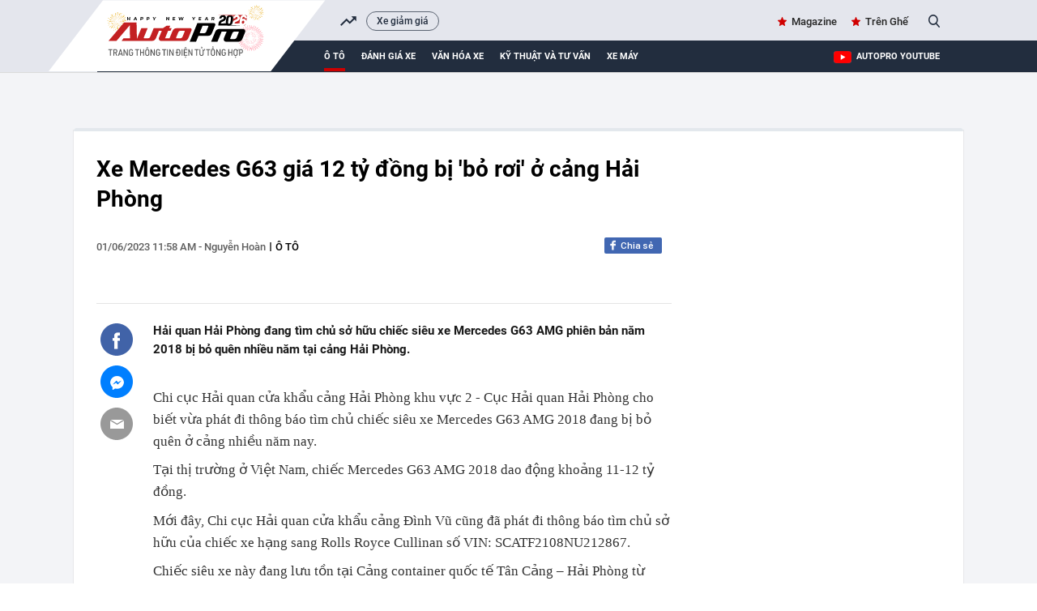

--- FILE ---
content_type: text/html; charset=UTF-8
request_url: https://autopro.com.vn/ajax-load-brand-content/17724.chn
body_size: 524
content:
<li class="khwtht swiper-slide">
        <a href="/xe-giam-gia.htm" title="Xe giảm giá">Xe giảm giá</a>
    </li>
<!--u: 19/01/2026 17:15:34 -->

--- FILE ---
content_type: image/svg+xml; charset=utf-8
request_url: https://static.mediacdn.vn/autopro.com.vn/web_images/logo-tet-2026.svg?2
body_size: 105065
content:
<svg width="345" height="90" viewBox="0 0 345 90" fill="none" xmlns="http://www.w3.org/2000/svg">
<g clip-path="url(#clip0_2232_12738)">
<path d="M248.994 42.1706L251.967 38.8624C251.993 38.8345 252.007 38.7974 252.005 38.7593C252.004 38.7213 251.987 38.6854 251.959 38.6595C251.93 38.6351 251.893 38.6227 251.855 38.6247C251.817 38.6267 251.781 38.643 251.755 38.6703L248.994 42.1706Z" fill="url(#paint0_linear_2232_12738)"/>
<path d="M249.851 43.0332L253.365 40.2986C253.383 40.2886 253.399 40.2748 253.411 40.2582C253.423 40.2415 253.432 40.2225 253.436 40.2023C253.44 40.1822 253.44 40.1613 253.435 40.1413C253.431 40.1212 253.422 40.1023 253.409 40.086C253.397 40.0696 253.381 40.0561 253.363 40.0464C253.345 40.0368 253.325 40.0311 253.304 40.0299C253.284 40.0286 253.263 40.0318 253.244 40.0392C253.225 40.0466 253.207 40.0581 253.193 40.0728L249.851 43.0332Z" fill="url(#paint1_linear_2232_12738)"/>
<path d="M250.543 44.0302L254.472 41.9367C254.491 41.9295 254.508 41.9184 254.523 41.904C254.537 41.8896 254.548 41.8722 254.556 41.8531C254.563 41.834 254.566 41.8136 254.565 41.7932C254.563 41.7728 254.558 41.7529 254.548 41.7348C254.539 41.7168 254.525 41.701 254.509 41.6885C254.493 41.676 254.474 41.6671 254.454 41.6624C254.435 41.6577 254.414 41.6573 254.394 41.6612C254.374 41.6651 254.355 41.6732 254.338 41.6851L250.543 44.0302Z" fill="url(#paint2_linear_2232_12738)"/>
<path d="M251.054 45.1329L255.287 43.7551C255.324 43.7446 255.355 43.7204 255.374 43.6877C255.393 43.655 255.398 43.6162 255.389 43.5794C255.385 43.5612 255.376 43.5441 255.365 43.5291C255.353 43.5141 255.339 43.5015 255.323 43.4921C255.306 43.4826 255.288 43.4764 255.27 43.4739C255.251 43.4714 255.232 43.4726 255.214 43.4775L251.054 45.1329Z" fill="url(#paint3_linear_2232_12738)"/>
<path d="M251.368 46.3066L255.778 45.6868C255.815 45.6806 255.848 45.6602 255.87 45.6299C255.892 45.5996 255.901 45.5618 255.896 45.5247C255.894 45.5061 255.888 45.4881 255.878 45.4718C255.869 45.4556 255.856 45.4414 255.842 45.43C255.827 45.4187 255.81 45.4105 255.791 45.4059C255.773 45.4013 255.754 45.4004 255.736 45.4033L251.368 46.3066Z" fill="url(#paint4_linear_2232_12738)"/>
<path d="M251.472 47.5174L255.919 47.669C255.94 47.6727 255.961 47.6719 255.981 47.6668C256.001 47.6616 256.02 47.6521 256.036 47.639C256.052 47.6259 256.065 47.6095 256.074 47.5908C256.083 47.5722 256.088 47.5518 256.089 47.5311C256.089 47.5103 256.085 47.4898 256.077 47.4707C256.069 47.4517 256.056 47.4346 256.041 47.4208C256.026 47.4069 256.007 47.3966 255.987 47.3905C255.968 47.3844 255.947 47.3826 255.926 47.3854L251.472 47.5174Z" fill="url(#paint5_linear_2232_12738)"/>
<path d="M251.362 48.7243L255.722 49.6347C255.74 49.6389 255.759 49.6394 255.777 49.6361C255.795 49.6329 255.813 49.626 255.829 49.6158C255.844 49.6057 255.858 49.5925 255.868 49.5771C255.879 49.5617 255.886 49.5443 255.89 49.526C255.897 49.4892 255.89 49.4511 255.87 49.4196C255.85 49.3882 255.818 49.3659 255.781 49.3575L251.362 48.7243Z" fill="url(#paint6_linear_2232_12738)"/>
<path d="M251.034 49.8955L255.163 51.5591C255.198 51.5724 255.237 51.5715 255.272 51.5566C255.306 51.5418 255.333 51.5141 255.347 51.4795C255.362 51.4444 255.362 51.405 255.347 51.37C255.332 51.335 255.305 51.3071 255.27 51.2926L251.034 49.8955Z" fill="url(#paint7_linear_2232_12738)"/>
<path d="M250.528 50.9986L254.296 53.3474C254.312 53.3573 254.33 53.3639 254.348 53.3668C254.367 53.3698 254.386 53.369 254.404 53.3647C254.423 53.3603 254.44 53.3523 254.455 53.3412C254.47 53.3301 254.483 53.3161 254.493 53.3001C254.513 53.2681 254.519 53.2297 254.511 53.1931C254.503 53.1565 254.48 53.1246 254.449 53.1043L250.528 50.9986Z" fill="url(#paint8_linear_2232_12738)"/>
<path d="M249.82 51.989L253.131 54.9638C253.145 54.9765 253.161 54.9863 253.178 54.9927C253.196 54.9991 253.214 55.002 253.233 55.0011C253.252 55.0002 253.27 54.9956 253.287 54.9876C253.303 54.9795 253.318 54.9682 253.331 54.9543C253.355 54.9251 253.368 54.8878 253.366 54.8499C253.364 54.8119 253.347 54.7761 253.32 54.7496L249.82 51.989Z" fill="url(#paint9_linear_2232_12738)"/>
<path d="M248.967 52.8506L251.712 56.3551C251.723 56.3702 251.737 56.3828 251.753 56.3923C251.769 56.4018 251.787 56.408 251.806 56.4105C251.824 56.413 251.843 56.4117 251.861 56.4067C251.879 56.4018 251.896 56.3933 251.911 56.3817C251.941 56.358 251.96 56.3237 251.964 56.286C251.969 56.2484 251.958 56.2105 251.935 56.1807L248.967 52.8506Z" fill="url(#paint10_linear_2232_12738)"/>
<path d="M247.973 53.5456L250.064 57.4723C250.071 57.4914 250.082 57.5088 250.096 57.5233C250.111 57.5378 250.128 57.5491 250.147 57.5563C250.166 57.5636 250.187 57.5667 250.207 57.5654C250.227 57.5641 250.247 57.5585 250.265 57.549C250.283 57.5394 250.299 57.5261 250.312 57.5099C250.324 57.4937 250.333 57.4751 250.338 57.4552C250.343 57.4353 250.343 57.4146 250.339 57.3946C250.335 57.3745 250.327 57.3555 250.315 57.3389L247.973 53.5456Z" fill="url(#paint11_linear_2232_12738)"/>
<path d="M246.87 54.0551L248.245 58.2871C248.251 58.3051 248.26 58.3218 248.272 58.3362C248.285 58.3506 248.3 58.3624 248.316 58.371C248.35 58.3885 248.39 58.3917 248.426 58.38C248.462 58.3683 248.493 58.3427 248.51 58.3087C248.528 58.2748 248.531 58.2353 248.519 58.199L246.87 54.0551Z" fill="url(#paint12_linear_2232_12738)"/>
<path d="M245.693 54.3686L246.313 58.778C246.32 58.8155 246.341 58.849 246.371 58.8714C246.402 58.8938 246.44 58.9034 246.478 58.8982C246.515 58.8927 246.549 58.8728 246.572 58.8428C246.594 58.8128 246.604 58.7751 246.6 58.7378L245.693 54.3686Z" fill="url(#paint13_linear_2232_12738)"/>
<path d="M244.485 54.4686L244.331 58.9193C244.331 58.938 244.334 58.9566 244.34 58.9741C244.347 58.9916 244.357 59.0075 244.37 59.0211C244.383 59.0346 244.398 59.0454 244.415 59.0529C244.433 59.0603 244.451 59.0643 244.47 59.0645C244.507 59.0657 244.544 59.0521 244.572 59.0265C244.6 59.0009 244.616 58.9654 244.618 58.9277L244.485 54.4686Z" fill="url(#paint14_linear_2232_12738)"/>
<path d="M243.275 54.3617L242.364 58.7212C242.356 58.7582 242.363 58.7969 242.383 58.829C242.403 58.8611 242.435 58.884 242.471 58.8927C242.49 58.8966 242.509 58.8968 242.528 58.8933C242.546 58.8897 242.564 58.8826 242.58 58.8722C242.596 58.8618 242.609 58.8484 242.62 58.8327C242.63 58.817 242.638 58.7994 242.642 58.7809L243.275 54.3617Z" fill="url(#paint15_linear_2232_12738)"/>
<path d="M242.102 54.0454L240.436 58.1726C240.422 58.2076 240.423 58.2464 240.438 58.2807C240.453 58.3151 240.481 58.3423 240.515 58.3565C240.55 58.3708 240.59 58.3707 240.625 58.3561C240.66 58.3416 240.687 58.3137 240.702 58.2787L242.102 54.0454Z" fill="url(#paint16_linear_2232_12738)"/>
<path d="M241.001 53.5285L238.644 57.3035C238.634 57.3196 238.627 57.3375 238.625 57.3561C238.622 57.3748 238.622 57.3938 238.627 57.4121C238.631 57.4305 238.639 57.4478 238.65 57.463C238.661 57.4783 238.675 57.4912 238.691 57.5011C238.723 57.5208 238.762 57.5271 238.798 57.5188C238.835 57.5106 238.867 57.4883 238.887 57.4568L241.001 53.5285Z" fill="url(#paint17_linear_2232_12738)"/>
<path d="M240.015 52.834L237.037 56.1435C237.024 56.1571 237.014 56.1732 237.008 56.1907C237.002 56.2082 236.999 56.2268 237 56.2454C237 56.264 237.005 56.2823 237.013 56.2991C237.021 56.3159 237.032 56.331 237.046 56.3434C237.075 56.3686 237.113 56.3815 237.151 56.3795C237.189 56.3775 237.225 56.3607 237.251 56.3326L240.015 52.834Z" fill="url(#paint18_linear_2232_12738)"/>
<path d="M239.149 51.9668L235.644 54.7114C235.615 54.7346 235.595 54.7684 235.591 54.8056C235.586 54.8429 235.595 54.8806 235.618 54.9107C235.642 54.9407 235.677 54.9601 235.715 54.9648C235.753 54.9696 235.791 54.9592 235.822 54.9359L239.149 51.9668Z" fill="url(#paint19_linear_2232_12738)"/>
<path d="M238.456 50.9707L234.528 53.0643C234.499 53.0845 234.479 53.1143 234.471 53.1482C234.463 53.1821 234.468 53.2178 234.484 53.2486C234.501 53.2794 234.528 53.3032 234.56 53.3156C234.593 53.3279 234.629 53.328 234.661 53.3159L238.456 50.9707Z" fill="url(#paint20_linear_2232_12738)"/>
<path d="M237.944 49.8711L233.712 51.2458C233.694 51.2516 233.677 51.2609 233.663 51.2731C233.649 51.2853 233.637 51.3002 233.628 51.3171C233.619 51.3339 233.614 51.3522 233.613 51.371C233.611 51.3898 233.613 51.4088 233.619 51.4268C233.625 51.4448 233.634 51.4614 233.646 51.4758C233.659 51.4902 233.674 51.5021 233.69 51.5107C233.707 51.5193 233.726 51.5246 233.744 51.5261C233.763 51.5276 233.782 51.5254 233.8 51.5197L237.944 49.8711Z" fill="url(#paint21_linear_2232_12738)"/>
<path d="M237.635 48.6943L233.225 49.3141C233.206 49.3166 233.188 49.3228 233.172 49.3324C233.155 49.342 233.141 49.3548 233.129 49.37C233.118 49.3852 233.11 49.4025 233.105 49.421C233.1 49.4394 233.099 49.4586 233.102 49.4775C233.108 49.5143 233.128 49.5473 233.158 49.5699C233.188 49.5924 233.225 49.6028 233.262 49.5989L237.635 48.6943Z" fill="url(#paint22_linear_2232_12738)"/>
<path d="M237.531 47.4844L233.08 47.331C233.044 47.3319 233.009 47.3468 232.982 47.3727C232.956 47.3986 232.941 47.4336 232.94 47.4703C232.939 47.5071 232.952 47.5428 232.977 47.5702C233.001 47.5976 233.035 47.6146 233.072 47.6177L237.531 47.4844Z" fill="url(#paint23_linear_2232_12738)"/>
<path d="M237.638 46.2744L233.278 45.364C233.241 45.3561 233.203 45.3631 233.171 45.3835C233.14 45.4039 233.118 45.436 233.11 45.4727C233.102 45.5095 233.109 45.5479 233.129 45.5795C233.15 45.6111 233.182 45.6333 233.218 45.6412L237.638 46.2744Z" fill="url(#paint24_linear_2232_12738)"/>
<path d="M237.955 45.1025L233.83 43.4378C233.796 43.4267 233.759 43.429 233.726 43.4441C233.693 43.4593 233.667 43.4863 233.654 43.5197C233.64 43.5531 233.639 43.5905 233.652 43.6243C233.664 43.6582 233.689 43.6861 233.721 43.7025L237.955 45.1025Z" fill="url(#paint25_linear_2232_12738)"/>
<path d="M238.472 44.0012L234.697 41.644C234.664 41.625 234.625 41.6193 234.588 41.6281C234.552 41.6369 234.52 41.6596 234.499 41.6914C234.489 41.7075 234.483 41.7253 234.48 41.7439C234.477 41.7626 234.477 41.7816 234.482 41.8C234.486 41.8183 234.494 41.8356 234.505 41.8509C234.516 41.8661 234.53 41.8791 234.546 41.8889L238.472 44.0012Z" fill="url(#paint26_linear_2232_12738)"/>
<path d="M239.169 43.0095L235.863 40.0334C235.849 40.0206 235.833 40.0106 235.815 40.0041C235.797 39.9975 235.779 39.9945 235.76 39.9953C235.741 39.996 235.722 40.0004 235.705 40.0083C235.688 40.0162 235.673 40.0273 235.66 40.0412C235.635 40.0704 235.623 40.1077 235.625 40.1456C235.627 40.1836 235.643 40.2194 235.671 40.2459L239.169 43.0095Z" fill="url(#paint27_linear_2232_12738)"/>
<path d="M240.033 42.1497L237.291 38.647C237.268 38.6174 237.234 38.598 237.197 38.593C237.16 38.5881 237.122 38.5979 237.092 38.6204C237.077 38.6318 237.064 38.646 237.054 38.6624C237.044 38.6787 237.038 38.6968 237.035 38.7156C237.033 38.7345 237.034 38.7536 237.039 38.772C237.044 38.7904 237.052 38.8076 237.063 38.8227L240.033 42.1497Z" fill="url(#paint28_linear_2232_12738)"/>
<path d="M241.03 41.4567L238.936 37.5283C238.916 37.4999 238.886 37.4798 238.852 37.4718C238.818 37.4638 238.783 37.4683 238.752 37.4847C238.721 37.501 238.697 37.528 238.685 37.5605C238.673 37.5931 238.673 37.6291 238.685 37.6617L241.03 41.4567Z" fill="url(#paint29_linear_2232_12738)"/>
<path d="M242.132 40.946L240.754 36.7122C240.749 36.694 240.741 36.6769 240.73 36.6619C240.718 36.6469 240.704 36.6343 240.688 36.6248C240.671 36.6154 240.653 36.6092 240.634 36.6067C240.616 36.6042 240.597 36.6054 240.579 36.6102C240.561 36.6149 240.544 36.623 240.529 36.6343C240.514 36.6455 240.502 36.6595 240.492 36.6756C240.483 36.6917 240.477 36.7094 240.475 36.7278C240.472 36.7463 240.473 36.765 240.478 36.7829L242.132 40.946Z" fill="url(#paint30_linear_2232_12738)"/>
<path d="M243.305 40.6342L242.685 36.2248C242.685 36.2042 242.681 36.1839 242.673 36.1652C242.664 36.1465 242.652 36.1299 242.636 36.1164C242.621 36.1029 242.603 36.0929 242.583 36.087C242.563 36.0811 242.543 36.0795 242.522 36.0823C242.502 36.0852 242.482 36.0923 242.465 36.1033C242.448 36.1143 242.433 36.1289 242.422 36.146C242.41 36.1632 242.403 36.1826 242.4 36.2029C242.397 36.2232 242.398 36.2439 242.404 36.2637L243.305 40.6342Z" fill="url(#paint31_linear_2232_12738)"/>
<path d="M244.515 40.5313L244.669 36.0807C244.669 36.0426 244.654 36.0061 244.628 35.9787C244.601 35.9513 244.565 35.9352 244.527 35.9337C244.508 35.9331 244.49 35.9361 244.472 35.9428C244.455 35.9494 244.439 35.9595 244.425 35.9724C244.412 35.9853 244.401 36.0008 244.394 36.0179C244.386 36.035 244.382 36.0535 244.382 36.0722L244.515 40.5313Z" fill="url(#paint32_linear_2232_12738)"/>
<path d="M245.725 40.6379L246.635 36.2783C246.64 36.2601 246.64 36.2413 246.637 36.2229C246.633 36.2045 246.627 36.1869 246.616 36.1712C246.606 36.1555 246.593 36.142 246.578 36.1315C246.562 36.121 246.545 36.1136 246.527 36.1099C246.49 36.1025 246.452 36.1097 246.42 36.13C246.389 36.1504 246.367 36.1822 246.358 36.2187L245.725 40.6379Z" fill="url(#paint33_linear_2232_12738)"/>
<path d="M246.907 40.9598L248.569 36.8338C248.583 36.7987 248.583 36.7593 248.569 36.7243C248.554 36.6893 248.526 36.6615 248.491 36.6469C248.456 36.6325 248.417 36.6327 248.382 36.6473C248.347 36.6618 248.319 36.6897 248.304 36.7247L246.907 40.9598Z" fill="url(#paint34_linear_2232_12738)"/>
<path d="M247.999 41.4715L250.356 37.6965C250.375 37.6635 250.38 37.6243 250.37 37.5875C250.361 37.5507 250.337 37.5193 250.304 37.5002C250.271 37.4811 250.232 37.4758 250.195 37.4856C250.158 37.4954 250.127 37.5194 250.107 37.5523L247.999 41.4715Z" fill="url(#paint35_linear_2232_12738)"/>
<path d="M252.248 38.3094L257.382 32.6029C257.417 32.5532 257.433 32.4923 257.426 32.4318C257.42 32.3712 257.391 32.3153 257.346 32.2746C257.3 32.2338 257.242 32.2111 257.181 32.2107C257.12 32.2103 257.061 32.2323 257.015 32.2724L252.248 38.3094Z" fill="url(#paint36_linear_2232_12738)"/>
<path d="M253.727 39.7953L259.773 35.0637C259.799 35.044 259.821 35.0192 259.837 34.991C259.854 34.9628 259.864 34.9316 259.868 34.8992C259.872 34.8669 259.87 34.8341 259.861 34.8027C259.852 34.7713 259.837 34.742 259.817 34.7164C259.797 34.6907 259.773 34.6691 259.745 34.653C259.717 34.6369 259.686 34.6266 259.654 34.6227C259.622 34.6188 259.589 34.6214 259.558 34.6303C259.527 34.6392 259.498 34.6543 259.473 34.6746L253.727 39.7953Z" fill="url(#paint37_linear_2232_12738)"/>
<path d="M254.923 41.5143L261.699 37.9063C261.727 37.8912 261.752 37.8706 261.773 37.8458C261.793 37.8209 261.809 37.7922 261.818 37.7614C261.828 37.7306 261.831 37.6982 261.828 37.6662C261.825 37.6341 261.815 37.6029 261.8 37.5745C261.785 37.546 261.764 37.5208 261.74 37.5003C261.715 37.4798 261.686 37.4644 261.655 37.455C261.624 37.4455 261.592 37.4423 261.56 37.4454C261.528 37.4484 261.497 37.4578 261.468 37.4729L254.923 41.5143Z" fill="url(#paint38_linear_2232_12738)"/>
<path d="M255.805 43.415L263.101 41.0448C263.133 41.0368 263.162 41.0225 263.188 41.0028C263.214 40.9831 263.236 40.9585 263.253 40.9303C263.269 40.9021 263.28 40.8709 263.284 40.8385C263.288 40.8062 263.286 40.7733 263.277 40.7419C263.257 40.6793 263.213 40.6273 263.154 40.5972C263.096 40.5671 263.028 40.5614 262.965 40.5812L255.805 43.415Z" fill="url(#paint39_linear_2232_12738)"/>
<path d="M256.343 45.4392L263.958 44.3757C263.99 44.3714 264.022 44.3605 264.05 44.3437C264.078 44.327 264.103 44.3047 264.122 44.2783C264.142 44.2518 264.156 44.2217 264.163 44.1897C264.171 44.1578 264.172 44.1246 264.167 44.0922C264.163 44.0593 264.153 44.0275 264.137 43.9987C264.12 43.97 264.098 43.9449 264.072 43.925C264.045 43.9051 264.015 43.8908 263.983 43.8831C263.951 43.8754 263.918 43.8743 263.885 43.88L256.343 45.4392Z" fill="url(#paint40_linear_2232_12738)"/>
<path d="M256.523 47.5288L264.193 47.7934C264.227 47.795 264.261 47.7896 264.293 47.7777C264.325 47.7657 264.354 47.7474 264.379 47.7238C264.403 47.7003 264.423 47.672 264.436 47.6407C264.45 47.6093 264.457 47.5756 264.457 47.5415C264.458 47.5074 264.453 47.4734 264.441 47.4415C264.429 47.4096 264.41 47.3805 264.387 47.356C264.363 47.3316 264.334 47.3123 264.303 47.2994C264.271 47.2864 264.237 47.2801 264.203 47.2809L256.523 47.5288Z" fill="url(#paint41_linear_2232_12738)"/>
<path d="M256.333 49.6137L263.849 51.198C263.882 51.2092 263.918 51.2132 263.953 51.2098C263.988 51.2064 264.021 51.1957 264.052 51.1783C264.082 51.1609 264.109 51.1373 264.13 51.1089C264.15 51.0806 264.165 51.0482 264.172 51.0138C264.179 50.9795 264.179 50.944 264.172 50.9097C264.164 50.8754 264.15 50.8431 264.129 50.8148C264.108 50.7866 264.081 50.763 264.051 50.7458C264.02 50.7285 263.986 50.7179 263.952 50.7147L256.333 49.6137Z" fill="url(#paint42_linear_2232_12738)"/>
<path d="M255.787 51.6366L262.907 54.5098C262.937 54.5218 262.969 54.5277 263.001 54.5272C263.034 54.5268 263.066 54.5199 263.095 54.507C263.125 54.4941 263.152 54.4755 263.174 54.4522C263.197 54.4288 263.215 54.4013 263.226 54.3712C263.239 54.3414 263.245 54.3096 263.245 54.2774C263.244 54.2452 263.238 54.2134 263.225 54.1839C263.213 54.1543 263.194 54.1275 263.171 54.1051C263.148 54.0828 263.121 54.0652 263.091 54.0535L255.787 51.6366Z" fill="url(#paint43_linear_2232_12738)"/>
<path d="M254.896 53.5336L261.41 57.5979C261.466 57.6305 261.533 57.6395 261.596 57.6228C261.659 57.6061 261.713 57.5652 261.745 57.5089C261.778 57.4527 261.787 57.3858 261.77 57.3229C261.754 57.2601 261.713 57.2064 261.656 57.1738L254.896 53.5336Z" fill="url(#paint44_linear_2232_12738)"/>
<path d="M253.691 55.2473L259.397 60.3818C259.446 60.4259 259.511 60.4486 259.577 60.4451C259.642 60.4415 259.704 60.412 259.748 60.3629C259.77 60.3388 259.787 60.3106 259.797 60.28C259.808 60.2493 259.813 60.2169 259.811 60.1845C259.809 60.1521 259.8 60.1205 259.786 60.0913C259.772 60.0622 259.752 60.0362 259.728 60.0148L253.691 55.2473Z" fill="url(#paint45_linear_2232_12738)"/>
<path d="M252.205 56.7273L256.927 62.7688C256.947 62.7941 256.972 62.8153 257 62.8311C257.028 62.847 257.059 62.8571 257.091 62.861C257.123 62.8649 257.155 62.8624 257.186 62.8538C257.217 62.8452 257.246 62.8305 257.272 62.8106C257.297 62.7908 257.318 62.7661 257.334 62.7381C257.35 62.71 257.36 62.6792 257.364 62.6472C257.368 62.6152 257.365 62.5828 257.357 62.5518C257.348 62.5208 257.333 62.4918 257.313 62.4664L252.205 56.7273Z" fill="url(#paint46_linear_2232_12738)"/>
<path d="M250.489 57.9251L254.094 64.6989C254.109 64.7276 254.129 64.753 254.154 64.7737C254.179 64.7945 254.207 64.8101 254.238 64.8197C254.269 64.8294 254.302 64.8329 254.334 64.83C254.366 64.8271 254.397 64.8178 254.426 64.8028C254.455 64.7878 254.48 64.7673 254.501 64.7425C254.522 64.7176 254.537 64.689 254.547 64.6581C254.556 64.6272 254.56 64.5947 254.557 64.5625C254.554 64.5303 254.545 64.499 254.53 64.4703L250.489 57.9251Z" fill="url(#paint47_linear_2232_12738)"/>
<path d="M248.585 58.8042L250.946 66.0953C250.956 66.1261 250.972 66.1546 250.993 66.1793C251.014 66.2039 251.04 66.2241 251.069 66.2388C251.098 66.2535 251.129 66.2624 251.161 66.2649C251.194 66.2674 251.226 66.2636 251.257 66.2535C251.288 66.2435 251.316 66.2275 251.341 66.2064C251.366 66.1854 251.386 66.1597 251.401 66.1308C251.415 66.1019 251.424 66.0704 251.427 66.0381C251.429 66.0058 251.425 65.9733 251.415 65.9425L248.585 58.8042Z" fill="url(#paint48_linear_2232_12738)"/>
<path d="M246.56 59.3422L247.621 66.9399C247.626 66.9718 247.637 67.0025 247.653 67.0303C247.669 67.058 247.691 67.0822 247.717 67.1015C247.743 67.1208 247.772 67.1349 247.804 67.1428C247.835 67.1508 247.867 67.1525 247.899 67.1479C247.931 67.1433 247.962 67.1325 247.99 67.116C248.017 67.0995 248.042 67.0778 248.061 67.0519C248.08 67.0261 248.094 66.9967 248.102 66.9655C248.11 66.9342 248.112 66.9017 248.107 66.8698L246.56 59.3422Z" fill="url(#paint49_linear_2232_12738)"/>
<path d="M244.471 59.5223L244.209 67.1945C244.207 67.2287 244.212 67.2629 244.224 67.2951C244.236 67.3272 244.254 67.3566 244.278 67.3813C244.301 67.4061 244.33 67.4257 244.361 67.4389C244.393 67.4521 244.427 67.4587 244.461 67.4582C244.495 67.4597 244.529 67.4544 244.561 67.4424C244.593 67.4304 244.622 67.4121 244.647 67.3886C244.672 67.365 244.691 67.3367 244.705 67.3054C244.718 67.2741 244.725 67.2403 244.725 67.2062L244.471 59.5223Z" fill="url(#paint50_linear_2232_12738)"/>
<path d="M242.386 59.3333L240.792 66.844C240.781 66.8772 240.777 66.9125 240.781 66.9474C240.784 66.9824 240.795 67.0162 240.812 67.0467C240.83 67.0771 240.853 67.1036 240.882 67.1243C240.91 67.145 240.942 67.1594 240.977 67.1667C241.011 67.174 241.046 67.1739 241.081 67.1665C241.115 67.159 241.147 67.1444 241.176 67.1236C241.204 67.1028 241.227 67.0762 241.245 67.0457C241.262 67.0151 241.273 66.9813 241.276 66.9463L242.386 59.3333Z" fill="url(#paint51_linear_2232_12738)"/>
<path d="M240.363 58.787L237.49 65.9072C237.472 65.9666 237.477 66.0306 237.503 66.0866C237.53 66.1426 237.577 66.1865 237.634 66.2098C237.692 66.233 237.756 66.2339 237.814 66.2123C237.873 66.1906 237.92 66.148 237.949 66.0928C237.95 66.087 237.953 66.0817 237.958 66.0776L240.363 58.787Z" fill="url(#paint52_linear_2232_12738)"/>
<path d="M238.466 57.8965L234.401 64.4104C234.369 64.4667 234.36 64.5336 234.377 64.5964C234.393 64.6593 234.434 64.7129 234.49 64.7456C234.547 64.7782 234.614 64.7872 234.676 64.7705C234.739 64.7538 234.793 64.7128 234.826 64.6566L238.466 57.8965Z" fill="url(#paint53_linear_2232_12738)"/>
<path d="M236.752 56.6904L231.617 62.397C231.573 62.446 231.55 62.5106 231.554 62.5765C231.558 62.6423 231.587 62.7041 231.636 62.7481C231.66 62.7698 231.688 62.7865 231.719 62.7972C231.75 62.8079 231.782 62.8124 231.815 62.8105C231.847 62.8085 231.879 62.8002 231.908 62.786C231.937 62.7717 231.963 62.7518 231.984 62.7274L236.752 56.6904Z" fill="url(#paint54_linear_2232_12738)"/>
<path d="M235.273 55.2051L229.226 59.9366C229.201 59.9562 229.179 59.9807 229.163 60.0088C229.147 60.0368 229.137 60.0678 229.133 60.0999C229.129 60.132 229.131 60.1646 229.14 60.1956C229.149 60.2267 229.164 60.2557 229.185 60.2809C229.225 60.3324 229.284 60.3659 229.349 60.3741C229.414 60.3823 229.48 60.3644 229.532 60.3245L235.273 55.2051Z" fill="url(#paint55_linear_2232_12738)"/>
<path d="M234.074 53.4883L227.3 57.0932C227.27 57.108 227.244 57.1286 227.222 57.154C227.2 57.1794 227.183 57.2089 227.173 57.2408C227.163 57.2727 227.159 57.3063 227.162 57.3397C227.165 57.373 227.175 57.4054 227.191 57.4348C227.206 57.4652 227.226 57.4924 227.251 57.5145C227.277 57.5367 227.306 57.5534 227.338 57.5637C227.37 57.5739 227.404 57.5775 227.438 57.5741C227.471 57.5707 227.504 57.5604 227.533 57.544L234.074 53.4883Z" fill="url(#paint56_linear_2232_12738)"/>
<path d="M233.195 51.585L225.895 53.9612C225.833 53.9815 225.781 54.0256 225.752 54.084C225.722 54.1423 225.717 54.2101 225.737 54.2723C225.757 54.3345 225.801 54.3862 225.86 54.4159C225.918 54.4456 225.986 54.4509 226.048 54.4306L233.195 51.585Z" fill="url(#paint57_linear_2232_12738)"/>
<path d="M232.657 49.5596L225.058 50.6318C224.999 50.6472 224.947 50.6837 224.914 50.7344C224.88 50.7851 224.866 50.8465 224.874 50.9068C224.883 50.9672 224.913 51.0223 224.959 51.0618C225.006 51.1013 225.065 51.1223 225.126 51.121L232.657 49.5596Z" fill="url(#paint58_linear_2232_12738)"/>
<path d="M232.48 47.4727L224.805 47.2093C224.772 47.208 224.74 47.2131 224.71 47.2244C224.68 47.2358 224.652 47.2531 224.628 47.2753C224.605 47.2976 224.586 47.3243 224.573 47.354C224.56 47.3836 224.553 47.4155 224.553 47.4479C224.551 47.4821 224.556 47.5163 224.568 47.5484C224.579 47.5806 224.598 47.6099 224.621 47.6347C224.645 47.6594 224.673 47.679 224.705 47.6923C224.737 47.7055 224.771 47.7121 224.805 47.7115L232.48 47.4727Z" fill="url(#paint59_linear_2232_12738)"/>
<path d="M232.667 45.3857L225.156 43.7924C225.123 43.7812 225.087 43.7771 225.053 43.7805C225.018 43.7839 224.984 43.7947 224.953 43.8121C224.923 43.8295 224.896 43.8531 224.876 43.8815C224.855 43.9098 224.841 43.9422 224.833 43.9766C224.826 44.0109 224.826 44.0464 224.834 44.0807C224.841 44.115 224.856 44.1473 224.876 44.1756C224.897 44.2038 224.924 44.2273 224.954 44.2446C224.985 44.2618 225.019 44.2724 225.054 44.2757L232.667 45.3857Z" fill="url(#paint60_linear_2232_12738)"/>
<path d="M233.213 43.3633L226.096 40.4919C226.066 40.4793 226.033 40.4729 226.001 40.4731C225.968 40.4732 225.936 40.4798 225.906 40.4925C225.876 40.5053 225.849 40.5239 225.826 40.5473C225.803 40.5707 225.785 40.5983 225.774 40.6287C225.749 40.6896 225.75 40.7577 225.776 40.8181C225.801 40.8785 225.85 40.9263 225.91 40.9511L233.213 43.3633Z" fill="url(#paint61_linear_2232_12738)"/>
<path d="M234.104 41.466L227.59 37.4017C227.534 37.3691 227.467 37.3601 227.404 37.3768C227.341 37.3935 227.287 37.4344 227.255 37.4907C227.222 37.5469 227.213 37.6138 227.23 37.6767C227.246 37.7395 227.287 37.7932 227.344 37.8258L234.104 41.466Z" fill="url(#paint62_linear_2232_12738)"/>
<path d="M235.309 39.7517L229.602 34.6172C229.553 34.5821 229.492 34.5664 229.431 34.5732C229.371 34.58 229.315 34.6087 229.274 34.6539C229.233 34.6992 229.211 34.7578 229.21 34.8187C229.21 34.8796 229.232 34.9385 229.272 34.9843L229.287 34.9931L235.309 39.7517Z" fill="url(#paint63_linear_2232_12738)"/>
<path d="M236.795 38.274L232.063 32.2273C232.044 32.2015 232.019 32.1799 231.991 32.1639C231.963 32.1478 231.932 32.1374 231.9 32.1335C231.868 32.1296 231.835 32.1322 231.804 32.1411C231.773 32.15 231.744 32.1651 231.719 32.1854C231.667 32.2259 231.634 32.285 231.626 32.3501C231.618 32.4151 231.635 32.4807 231.675 32.5327L236.795 38.274Z" fill="url(#paint64_linear_2232_12738)"/>
<path d="M238.514 37.0768L234.906 30.3012C234.891 30.2728 234.87 30.2476 234.845 30.2271C234.82 30.2066 234.792 30.1912 234.761 30.1817C234.73 30.1723 234.698 30.169 234.666 30.1721C234.634 30.1752 234.602 30.1846 234.574 30.1997C234.546 30.2148 234.52 30.2354 234.5 30.2603C234.479 30.2852 234.464 30.3138 234.455 30.3446C234.445 30.3754 234.442 30.4078 234.445 30.4399C234.448 30.472 234.457 30.5031 234.473 30.5316L238.514 37.0768Z" fill="url(#paint65_linear_2232_12738)"/>
<path d="M240.415 36.1955L238.038 28.8956C238.03 28.864 238.016 28.8343 237.996 28.8083C237.977 28.7823 237.952 28.7605 237.924 28.7441C237.896 28.7277 237.864 28.7171 237.832 28.713C237.8 28.7088 237.767 28.7111 237.735 28.7198C237.673 28.74 237.621 28.7841 237.591 28.8425C237.561 28.9009 237.555 28.9689 237.575 29.0315L240.415 36.1955Z" fill="url(#paint66_linear_2232_12738)"/>
<path d="M242.44 35.6568L241.369 28.0538C241.364 28.0214 241.353 27.9903 241.336 27.9622C241.319 27.9342 241.297 27.9098 241.271 27.8903C241.244 27.8709 241.214 27.8569 241.183 27.849C241.151 27.8412 241.118 27.8397 241.085 27.8446C241.053 27.8487 241.021 27.8592 240.993 27.8757C240.964 27.8922 240.939 27.9142 240.92 27.9405C240.9 27.9668 240.885 27.9968 240.878 28.0288C240.87 28.0607 240.868 28.094 240.873 28.1265L242.44 35.6568Z" fill="url(#paint67_linear_2232_12738)"/>
<path d="M244.527 35.4796L244.793 27.8061C244.795 27.772 244.789 27.7379 244.777 27.706C244.765 27.6741 244.747 27.645 244.723 27.6206C244.699 27.5962 244.671 27.5769 244.639 27.5639C244.608 27.551 244.574 27.5447 244.54 27.5454C244.505 27.5427 244.471 27.5473 244.438 27.559C244.406 27.5707 244.376 27.5891 244.352 27.6131C244.327 27.6372 244.308 27.6662 244.295 27.6983C244.283 27.7303 244.277 27.7647 244.279 27.7991L244.527 35.4796Z" fill="url(#paint68_linear_2232_12738)"/>
<path d="M246.614 35.6666L248.208 28.1559C248.219 28.1226 248.223 28.0874 248.219 28.0525C248.216 28.0175 248.205 27.9837 248.188 27.9532C248.17 27.9227 248.147 27.8963 248.119 27.8756C248.09 27.8549 248.058 27.8405 248.023 27.8332C247.989 27.8259 247.954 27.826 247.919 27.8334C247.885 27.8409 247.853 27.8555 247.824 27.8763C247.796 27.8971 247.773 27.9237 247.755 27.9542C247.738 27.9848 247.728 28.0186 247.724 28.0536L246.614 35.6666Z" fill="url(#paint69_linear_2232_12738)"/>
<path d="M248.637 36.2131L251.509 29.0959C251.521 29.0661 251.527 29.0341 251.527 29.0018C251.527 28.9696 251.521 28.9376 251.508 28.9079C251.496 28.8781 251.478 28.851 251.455 28.8283C251.432 28.8055 251.405 28.7875 251.375 28.7752C251.345 28.763 251.313 28.7567 251.281 28.7568C251.248 28.7569 251.217 28.7633 251.187 28.7757C251.157 28.7882 251.13 28.8063 251.107 28.8292C251.084 28.8521 251.066 28.8792 251.054 28.9091L248.637 36.2131Z" fill="url(#paint70_linear_2232_12738)"/>
<path d="M250.534 37.1034L254.601 30.5912C254.618 30.5636 254.63 30.5328 254.635 30.5007C254.64 30.4686 254.639 30.4358 254.631 30.4042C254.623 30.3726 254.61 30.3429 254.59 30.3167C254.571 30.2906 254.547 30.2685 254.519 30.2518C254.491 30.2348 254.461 30.2234 254.429 30.2182C254.397 30.213 254.365 30.2141 254.334 30.2215C254.302 30.2289 254.273 30.2424 254.246 30.2612C254.22 30.28 254.198 30.3038 254.181 30.3312L250.534 37.1034Z" fill="url(#paint71_linear_2232_12738)"/>
<path d="M254.954 37.0939L261.839 30.6663C261.898 30.6117 261.932 30.536 261.935 30.456C261.938 30.376 261.909 30.2981 261.854 30.2395C261.8 30.181 261.724 30.1465 261.644 30.1438C261.564 30.141 261.486 30.1701 261.427 30.2247C261.427 30.2247 261.427 30.2247 261.417 30.2429L254.954 37.0939Z" fill="url(#paint72_linear_2232_12738)"/>
<path d="M256.603 39.0663L264.5 33.9306C264.567 33.8869 264.614 33.8183 264.631 33.7399C264.647 33.6615 264.632 33.5796 264.589 33.5124C264.545 33.4452 264.476 33.398 264.398 33.3814C264.319 33.3647 264.238 33.3799 264.17 33.4236C264.166 33.4276 264.163 33.4329 264.162 33.4387L256.603 39.0663Z" fill="url(#paint73_linear_2232_12738)"/>
<path d="M257.884 41.2962L266.551 37.6115C266.592 37.5995 266.631 37.5788 266.663 37.5508C266.696 37.5229 266.722 37.4882 266.74 37.4492C266.758 37.4102 266.768 37.3678 266.768 37.3248C266.769 37.2818 266.76 37.2393 266.742 37.2C266.725 37.1607 266.699 37.1256 266.667 37.097C266.635 37.0685 266.597 37.0471 266.556 37.0344C266.515 37.0217 266.472 37.018 266.429 37.0234C266.386 37.0288 266.345 37.0433 266.309 37.0659L257.884 41.2962Z" fill="url(#paint74_linear_2232_12738)"/>
<path d="M258.757 43.7151L267.933 41.5939C267.975 41.5879 268.015 41.5732 268.051 41.5509C268.087 41.5285 268.118 41.4989 268.142 41.464C268.166 41.4291 268.182 41.3896 268.19 41.348C268.197 41.3064 268.196 41.2636 268.187 41.2225C268.177 41.1813 268.159 41.1426 268.133 41.1088C268.108 41.075 268.076 41.0469 268.039 41.0263C268.002 41.0056 267.961 40.9929 267.919 40.9889C267.877 40.9849 267.834 40.9897 267.794 41.003L258.757 43.7151Z" fill="url(#paint75_linear_2232_12738)"/>
<path d="M259.197 46.2501L268.602 45.7518C268.682 45.7471 268.758 45.7109 268.811 45.6511C268.865 45.5912 268.893 45.5126 268.889 45.4322C268.885 45.3525 268.849 45.2777 268.79 45.2242C268.73 45.1708 268.652 45.1431 268.572 45.1473L259.197 46.2501Z" fill="url(#paint76_linear_2232_12738)"/>
<path d="M259.192 48.8199L268.539 49.9643C268.619 49.9732 268.699 49.9506 268.763 49.9012C268.826 49.8518 268.868 49.7795 268.879 49.6998C268.888 49.6199 268.865 49.5397 268.815 49.4766C268.765 49.4135 268.692 49.3727 268.613 49.3631L259.192 48.8199Z" fill="url(#paint77_linear_2232_12738)"/>
<path d="M258.739 51.3497L267.749 54.1005C267.825 54.1236 267.908 54.1153 267.979 54.0773C268.049 54.0393 268.102 53.9748 268.125 53.898C268.148 53.8212 268.14 53.7384 268.102 53.6677C268.064 53.5971 268 53.5444 267.923 53.5213L267.908 53.5125L258.739 51.3497Z" fill="url(#paint78_linear_2232_12738)"/>
<path d="M257.853 53.7645L266.247 58.0369C266.317 58.065 266.396 58.0659 266.467 58.0393C266.538 58.0126 266.596 57.9605 266.631 57.893C266.666 57.8255 266.674 57.7475 266.654 57.6742C266.634 57.601 266.588 57.5378 266.524 57.497L266.505 57.4864L257.853 53.7645Z" fill="url(#paint79_linear_2232_12738)"/>
<path d="M256.562 55.9876L264.088 61.6513C264.119 61.6771 264.156 61.6963 264.195 61.7077C264.234 61.7191 264.275 61.7225 264.316 61.7177C264.357 61.7129 264.396 61.7 264.431 61.6798C264.467 61.6596 264.498 61.6324 264.523 61.5999C264.548 61.5678 264.567 61.531 264.578 61.4916C264.589 61.4521 264.592 61.4109 264.587 61.3702C264.582 61.3296 264.569 61.2904 264.548 61.2548C264.528 61.2193 264.501 61.1882 264.468 61.1634L264.45 61.1528L256.562 55.9876Z" fill="url(#paint80_linear_2232_12738)"/>
<path d="M254.907 57.9544L261.334 64.8397C261.389 64.8982 261.464 64.9327 261.544 64.9359C261.624 64.9392 261.702 64.9108 261.762 64.857C261.819 64.8013 261.853 64.7254 261.856 64.6453C261.858 64.5652 261.83 64.4872 261.776 64.4278L254.907 57.9544Z" fill="url(#paint81_linear_2232_12738)"/>
<path d="M252.933 59.603L258.068 67.5001C258.09 67.5334 258.118 67.5621 258.151 67.5846C258.184 67.6071 258.22 67.6229 258.259 67.6312C258.298 67.6394 258.338 67.6399 258.377 67.6327C258.416 67.6255 258.453 67.6106 258.487 67.589C258.52 67.5674 258.549 67.5394 258.571 67.5067C258.594 67.4739 258.609 67.4371 258.618 67.3983C258.626 67.3594 258.626 67.3194 258.619 67.2803C258.612 67.2413 258.597 67.2041 258.576 67.1708L258.56 67.162L252.933 59.603Z" fill="url(#paint82_linear_2232_12738)"/>
<path d="M250.703 60.8845L254.388 69.5513C254.4 69.5926 254.42 69.6308 254.448 69.6635C254.476 69.6961 254.511 69.7224 254.55 69.7405C254.589 69.7586 254.631 69.7682 254.674 69.7686C254.717 69.769 254.76 69.7601 254.799 69.7427C254.838 69.7252 254.874 69.6996 254.902 69.6674C254.931 69.6353 254.952 69.5974 254.965 69.5564C254.977 69.5153 254.981 69.472 254.976 69.4293C254.97 69.3867 254.956 69.3457 254.933 69.3091L250.703 60.8845Z" fill="url(#paint83_linear_2232_12738)"/>
<path d="M248.285 61.7571L250.409 70.9355C250.431 71.0121 250.482 71.0772 250.551 71.1172C250.62 71.1572 250.702 71.1689 250.779 71.15C250.856 71.1277 250.921 71.0765 250.962 71.0071C251.002 70.9377 251.014 70.8554 250.995 70.7774L248.285 61.7571Z" fill="url(#paint84_linear_2232_12738)"/>
<path d="M245.753 62.1981L246.251 71.6032C246.257 71.6819 246.293 71.7551 246.352 71.8073C246.411 71.8594 246.489 71.8863 246.567 71.8822C246.646 71.8781 246.72 71.8432 246.773 71.7852C246.827 71.7271 246.855 71.6505 246.853 71.5717L245.753 62.1981Z" fill="url(#paint85_linear_2232_12738)"/>
<path d="M243.181 62.1924L242.039 71.5408C242.034 71.5802 242.037 71.6202 242.047 71.6586C242.058 71.6969 242.076 71.7328 242.1 71.7642C242.124 71.7957 242.154 71.822 242.189 71.8416C242.223 71.8613 242.262 71.874 242.301 71.8789C242.381 71.8879 242.461 71.865 242.524 71.8151C242.587 71.7653 242.628 71.6925 242.638 71.6126L242.646 71.5975L243.181 62.1924Z" fill="url(#paint86_linear_2232_12738)"/>
<path d="M240.649 61.7389L237.899 70.7485C237.881 70.824 237.892 70.9034 237.931 70.9706C237.97 71.0378 238.033 71.0877 238.107 71.1102C238.181 71.1326 238.261 71.1259 238.331 71.0914C238.4 71.0569 238.454 70.9972 238.481 70.9244L240.649 61.7389Z" fill="url(#paint87_linear_2232_12738)"/>
<path d="M238.234 60.8559L233.962 69.2496C233.926 69.3217 233.921 69.405 233.946 69.4813C233.972 69.5575 234.026 69.6206 234.098 69.6567C234.134 69.6747 234.172 69.6855 234.212 69.6885C234.251 69.6915 234.291 69.6866 234.329 69.6743C234.366 69.6619 234.401 69.6422 234.431 69.6163C234.461 69.5905 234.486 69.5589 234.504 69.5235C234.508 69.5183 234.512 69.5121 234.514 69.5053L238.234 60.8559Z" fill="url(#paint88_linear_2232_12738)"/>
<path d="M236.011 59.5654L230.349 67.0878C230.325 67.1194 230.307 67.1554 230.297 67.1938C230.287 67.2321 230.285 67.272 230.29 67.3113C230.296 67.3505 230.309 67.3883 230.329 67.4225C230.349 67.4567 230.376 67.4866 230.407 67.5105C230.439 67.5344 230.475 67.5519 230.513 67.5619C230.551 67.5719 230.591 67.5743 230.631 67.5689C230.67 67.5634 230.708 67.5503 230.742 67.5303C230.776 67.5103 230.806 67.4837 230.83 67.4521C230.834 67.4478 230.837 67.4426 230.839 67.437L236.011 59.5654Z" fill="url(#paint89_linear_2232_12738)"/>
<path d="M234.046 57.9062L227.164 64.3278C227.134 64.3549 227.111 64.3875 227.094 64.4239C227.077 64.4602 227.068 64.4995 227.067 64.5394C227.066 64.5794 227.072 64.6191 227.086 64.6565C227.101 64.6938 227.122 64.728 227.15 64.757C227.205 64.8147 227.281 64.8484 227.361 64.8511C227.441 64.8537 227.519 64.825 227.579 64.7711L227.588 64.756L234.046 57.9062Z" fill="url(#paint90_linear_2232_12738)"/>
<path d="M232.397 55.9326L224.5 61.0683C224.433 61.1124 224.387 61.181 224.37 61.2592C224.353 61.3375 224.368 61.4191 224.411 61.4865C224.432 61.5203 224.46 61.5495 224.493 61.5723C224.526 61.5952 224.563 61.6112 224.602 61.6195C224.641 61.6278 224.681 61.6281 224.72 61.6206C224.759 61.613 224.796 61.5976 224.829 61.5754L232.397 55.9326Z" fill="url(#paint91_linear_2232_12738)"/>
<path d="M231.119 53.7051L222.449 57.388C222.412 57.4036 222.379 57.4263 222.351 57.4548C222.323 57.4833 222.302 57.517 222.287 57.5541C222.272 57.5911 222.265 57.6307 222.266 57.6706C222.266 57.7104 222.275 57.7497 222.291 57.7862C222.306 57.8227 222.328 57.8559 222.356 57.8837C222.384 57.9116 222.418 57.9335 222.454 57.9484C222.491 57.9632 222.53 57.9706 222.57 57.9702C222.609 57.9697 222.648 57.9614 222.684 57.9457L231.119 53.7051Z" fill="url(#paint92_linear_2232_12738)"/>
<path d="M230.243 51.2852L221.057 53.4011C220.984 53.4243 220.923 53.4739 220.885 53.5401C220.847 53.6063 220.835 53.6843 220.852 53.7587C220.869 53.8331 220.913 53.8985 220.976 53.9419C221.039 53.9853 221.115 54.0037 221.191 53.9933L230.243 51.2852Z" fill="url(#paint93_linear_2232_12738)"/>
<path d="M229.801 48.7539L220.396 49.2522C220.316 49.2564 220.241 49.2921 220.188 49.3515C220.134 49.4108 220.107 49.489 220.111 49.5688C220.116 49.649 220.152 49.7242 220.212 49.7779C220.272 49.8316 220.35 49.8595 220.431 49.8555L229.801 48.7539Z" fill="url(#paint94_linear_2232_12738)"/>
<path d="M229.808 46.1807L220.456 45.0454C220.376 45.0359 220.296 45.0583 220.234 45.1076C220.171 45.157 220.13 45.2293 220.121 45.3086C220.111 45.3879 220.134 45.4678 220.183 45.5306C220.232 45.5934 220.305 45.6341 220.384 45.6436L220.399 45.6524L229.808 46.1807Z" fill="url(#paint95_linear_2232_12738)"/>
<path d="M230.26 43.6494L221.254 40.9004C221.215 40.8848 221.173 40.8775 221.131 40.8789C221.089 40.8803 221.048 40.8904 221.01 40.9085C220.972 40.9267 220.938 40.9525 220.91 40.9844C220.883 41.0162 220.862 41.0534 220.85 41.0936C220.838 41.1338 220.834 41.1762 220.838 41.218C220.843 41.2598 220.857 41.3001 220.878 41.3365C220.899 41.3729 220.927 41.4045 220.961 41.4293C220.995 41.4542 221.034 41.4717 221.075 41.4809L230.26 43.6494Z" fill="url(#paint96_linear_2232_12738)"/>
<path d="M231.147 41.2363L222.753 36.9639C222.683 36.9358 222.604 36.9349 222.533 36.9615C222.462 36.9881 222.403 37.0403 222.369 37.1078C222.334 37.1753 222.326 37.2533 222.346 37.3266C222.366 37.3998 222.412 37.463 222.476 37.5038L222.494 37.5143L231.147 41.2363Z" fill="url(#paint97_linear_2232_12738)"/>
<path d="M232.438 39.0123L224.912 33.3486C224.848 33.3003 224.768 33.2793 224.689 33.2903C224.61 33.3012 224.538 33.3432 224.49 33.407C224.441 33.4708 224.42 33.5512 224.431 33.6304C224.442 33.7097 224.484 33.7814 224.548 33.8297L224.566 33.8402L232.438 39.0123Z" fill="url(#paint98_linear_2232_12738)"/>
<path d="M234.093 37.0458L227.663 30.1587C227.636 30.1297 227.603 30.1063 227.567 30.0899C227.531 30.0734 227.492 30.0643 227.452 30.0629C227.413 30.0615 227.373 30.068 227.336 30.0818C227.299 30.0957 227.265 30.1168 227.236 30.1439C227.207 30.1709 227.184 30.2034 227.167 30.2395C227.151 30.2756 227.142 30.3145 227.14 30.3542C227.139 30.3938 227.145 30.4333 227.159 30.4704C227.173 30.5076 227.194 30.5416 227.221 30.5706L227.239 30.5811L234.093 37.0458Z" fill="url(#paint99_linear_2232_12738)"/>
<path d="M236.067 35.3974L230.931 27.5002C230.887 27.4335 230.818 27.3868 230.74 27.3702C230.662 27.3535 230.58 27.3683 230.513 27.4114C230.479 27.4326 230.45 27.4604 230.427 27.493C230.404 27.5257 230.388 27.5627 230.38 27.6017C230.371 27.6407 230.371 27.681 230.379 27.7201C230.386 27.7593 230.402 27.7965 230.424 27.8296L236.067 35.3974Z" fill="url(#paint100_linear_2232_12738)"/>
<path d="M238.295 34.1178L234.612 25.4481C234.581 25.3745 234.521 25.3163 234.447 25.2861C234.373 25.2559 234.29 25.2562 234.216 25.2868C234.179 25.3024 234.146 25.3251 234.118 25.3536C234.09 25.3821 234.068 25.4158 234.054 25.4529C234.039 25.4899 234.032 25.5295 234.032 25.5693C234.033 25.6092 234.042 25.6485 234.058 25.685L238.295 34.1178Z" fill="url(#paint101_linear_2232_12738)"/>
<path d="M240.715 33.2428L238.592 24.0691C238.574 23.991 238.525 23.9233 238.457 23.8808C238.389 23.8383 238.307 23.8245 238.229 23.8425C238.151 23.8606 238.083 23.9089 238.041 23.9769C237.998 24.0449 237.984 24.1269 238.003 24.2051L240.715 33.2428Z" fill="url(#paint102_linear_2232_12738)"/>
<path d="M243.25 32.8023L242.751 23.3972C242.745 23.3156 242.707 23.2399 242.644 23.1868C242.582 23.1336 242.502 23.1073 242.42 23.1136C242.338 23.12 242.263 23.1585 242.21 23.2207C242.156 23.2829 242.13 23.3636 242.136 23.4452L243.25 32.8023Z" fill="url(#paint103_linear_2232_12738)"/>
<path d="M245.819 32.8078L246.963 23.4611C246.972 23.3811 246.95 23.3008 246.9 23.2374C246.851 23.1739 246.778 23.1322 246.699 23.1213C246.619 23.1123 246.539 23.1352 246.476 23.185C246.412 23.2349 246.372 23.3077 246.362 23.3875L245.819 32.8078Z" fill="url(#paint104_linear_2232_12738)"/>
<path d="M248.351 33.2616L251.1 24.255C251.111 24.2171 251.115 24.1773 251.112 24.1378C251.108 24.0983 251.096 24.06 251.078 24.0249C251.059 23.9899 251.034 23.9588 251.003 23.9336C250.973 23.9083 250.937 23.8893 250.899 23.8777C250.862 23.866 250.822 23.862 250.782 23.8658C250.743 23.8695 250.704 23.881 250.669 23.8996C250.634 23.9182 250.603 23.9435 250.578 23.9741C250.553 24.0046 250.534 24.0399 250.522 24.0778L248.351 33.2616Z" fill="url(#paint105_linear_2232_12738)"/>
<path d="M250.764 34.1468L255.036 25.7531C255.065 25.6827 255.065 25.6042 255.039 25.5332C255.012 25.4621 254.96 25.4036 254.893 25.3689C254.825 25.3343 254.747 25.3261 254.674 25.346C254.601 25.3658 254.537 25.4122 254.497 25.4762C254.494 25.483 254.491 25.4892 254.486 25.4944L250.764 34.1468Z" fill="url(#paint106_linear_2232_12738)"/>
<path d="M252.987 35.4375L258.642 27.9272C258.669 27.896 258.689 27.8596 258.701 27.8202C258.713 27.7809 258.717 27.7394 258.712 27.6986C258.707 27.6577 258.694 27.6183 258.673 27.5829C258.652 27.5474 258.624 27.5166 258.591 27.4925C258.56 27.4662 258.523 27.4466 258.484 27.4349C258.445 27.4232 258.403 27.4197 258.363 27.4245C258.322 27.4293 258.283 27.4424 258.247 27.4629C258.212 27.4834 258.181 27.5109 258.156 27.5438L258.146 27.562L252.987 35.4375Z" fill="url(#paint107_linear_2232_12738)"/>
<path d="M251.928 51.6288L251.809 51.5194L251.671 51.3947L251.587 51.3172C251.55 51.2961 251.511 51.2732 251.482 51.2322L251.252 51.0499C251.207 51.0199 251.161 50.9928 251.112 50.9691L250.97 50.8864C250.873 50.8218 250.772 50.763 250.667 50.7106L250.364 50.5348L250.047 50.3832C249.942 50.3311 249.833 50.2846 249.723 50.2437L249.567 50.1853C249.519 50.1641 249.47 50.1463 249.419 50.1322L249.141 50.0473L249.02 50.01L248.906 49.9841L248.723 49.9429L248.565 49.9079L248.719 49.9567L248.896 50.0148L249.007 50.0469L249.116 50.1102L249.383 50.2162L249.516 50.2936L249.658 50.3762C249.763 50.4282 249.864 50.4869 249.961 50.552L250.264 50.7279L250.553 50.9279C250.65 50.9947 250.744 51.0666 250.833 51.1431L250.957 51.2434C250.998 51.2738 251.037 51.3072 251.073 51.3433L251.275 51.5332L251.367 51.619L251.443 51.7037L251.57 51.8419L251.681 51.9634C251.696 51.9792 251.713 51.992 251.732 52.0012C251.751 52.0103 251.772 52.0155 251.793 52.0165C251.814 52.0176 251.836 52.0144 251.856 52.0072C251.876 52 251.894 51.9889 251.91 51.9745C251.941 51.9445 251.96 51.9034 251.962 51.8599C251.964 51.8164 251.948 51.7739 251.92 51.7413L251.928 51.6288Z" fill="url(#paint108_linear_2232_12738)"/>
<path d="M252.673 45.1681L252.511 45.1753C252.457 45.1767 252.396 45.1776 252.323 45.184L252.209 45.1863L252.079 45.2002L251.784 45.2351C251.728 45.2395 251.677 45.2505 251.623 45.2597L251.46 45.2903C251.349 45.3147 251.233 45.3326 251.121 45.3649L250.775 45.4594L250.434 45.5779C250.324 45.615 250.217 45.6664 250.116 45.7087L249.964 45.7746C249.915 45.7957 249.868 45.8194 249.821 45.8457L249.565 45.9804L249.453 46.0409L249.357 46.1024L249.196 46.2039L249.058 46.2894L249.202 46.2152L249.369 46.1299L249.473 46.0767C249.508 46.0569 249.549 46.0437 249.587 46.0258C249.626 46.0078 249.758 45.9548 249.852 45.912C249.945 45.8692 249.947 45.874 249.996 45.8582L250.152 45.8067C250.258 45.7709 250.362 45.7304 250.475 45.7029C250.588 45.6754 250.702 45.6479 250.813 45.6157L251.156 45.5554C251.268 45.5341 251.38 45.5196 251.493 45.5121L251.653 45.4953C251.703 45.4883 251.755 45.4842 251.806 45.4829L252.086 45.4752C252.126 45.4746 252.169 45.471 252.208 45.4734L252.322 45.479L252.509 45.4859L252.675 45.4931C252.718 45.4941 252.759 45.4782 252.791 45.4488C252.822 45.4193 252.841 45.3787 252.843 45.3357C252.844 45.2931 252.829 45.2518 252.8 45.2206C252.771 45.1893 252.731 45.1708 252.688 45.1691C252.686 45.1677 252.683 45.1669 252.681 45.1668C252.678 45.1666 252.675 45.1671 252.673 45.1681Z" fill="url(#paint109_linear_2232_12738)"/>
<path d="M242.181 39.3344L242.186 39.4995L242.192 39.685C242.196 39.7198 242.197 39.7607 242.199 39.7985C242.202 39.8363 242.209 39.8854 242.211 39.9311L242.246 40.2267C242.251 40.2796 242.26 40.3321 242.273 40.3837L242.303 40.5473C242.328 40.6587 242.342 40.7726 242.376 40.8892C242.41 41.0059 242.442 41.1178 242.471 41.2357L242.591 41.5728C242.626 41.6864 242.679 41.7902 242.722 41.8917L242.787 42.0433C242.808 42.093 242.831 42.1416 242.857 42.1889L242.993 42.4422C243.014 42.4827 243.032 42.5215 243.054 42.5543L243.114 42.6537L243.217 42.8108L243.302 42.9495L243.228 42.8052L243.143 42.6383L243.088 42.5375L243.039 42.4199L242.925 42.1554C242.903 42.1086 242.885 42.0603 242.871 42.0108L242.818 41.8584C242.782 41.7526 242.743 41.645 242.716 41.5319L242.629 41.1938L242.565 40.8492C242.544 40.7386 242.531 40.6266 242.525 40.514C242.517 40.4612 242.511 40.4079 242.508 40.3545C242.501 40.3037 242.497 40.2527 242.496 40.2015L242.486 39.9247C242.488 39.8808 242.482 39.8412 242.485 39.8021L242.489 39.6831L242.499 39.4986L242.504 39.3357C242.506 39.2924 242.491 39.2501 242.462 39.218C242.432 39.1859 242.392 39.1666 242.349 39.1643C242.305 39.1633 242.264 39.1792 242.232 39.2087C242.201 39.2381 242.182 39.2787 242.18 39.3218L242.181 39.3344Z" fill="url(#paint110_linear_2232_12738)"/>
<path d="M237.072 43.3711L237.191 43.4805L237.327 43.6082L237.415 43.6875L237.516 43.7707L237.75 43.9547L237.886 44.0339L238.031 44.1182C238.128 44.1745 238.219 44.2477 238.334 44.2941L238.637 44.4699L238.954 44.6215C239.054 44.6795 239.168 44.7133 239.28 44.7579L239.432 44.8176C239.48 44.8378 239.53 44.8546 239.581 44.8677L239.858 44.9556L239.98 44.9898L240.094 45.0158L240.277 45.057L240.435 45.092L240.281 45.0431L240.102 44.9881L239.993 44.953L239.884 44.8897L239.617 44.7836L239.484 44.7063L239.342 44.6236C239.248 44.5691 239.151 44.5129 239.039 44.4478L238.736 44.272L238.447 44.072C238.355 44.0089 238.265 43.941 238.18 43.8686L238.053 43.7665C238.013 43.735 237.974 43.7007 237.939 43.6636L237.737 43.4737L237.648 43.3897L237.569 43.3032L237.443 43.165L237.334 43.0453C237.304 43.0137 237.263 42.9951 237.219 42.9933C237.176 42.9914 237.133 43.0065 237.101 43.0354C237.069 43.0651 237.051 43.1058 237.05 43.1489C237.048 43.1919 237.064 43.2338 237.093 43.2656L237.072 43.3711Z" fill="url(#paint111_linear_2232_12738)"/>
<path d="M248.635 40.076C248.635 40.076 248.607 40.1245 248.525 40.1948C248.444 40.265 248.448 40.2794 248.399 40.336C248.35 40.3926 248.349 40.3878 248.318 40.4189C248.288 40.4499 248.276 40.4916 248.238 40.5221C248.2 40.5527 248.119 40.6717 248.054 40.7555C248.02 40.7958 247.988 40.8384 247.96 40.883C247.932 40.9315 247.904 40.98 247.876 41.0284C247.819 41.1254 247.746 41.2165 247.7 41.3314C247.653 41.4462 247.58 41.5373 247.524 41.6343C247.468 41.7312 247.404 41.8403 247.372 41.9513C247.34 42.0623 247.281 42.1653 247.233 42.2753C247.205 42.3238 247.194 42.378 247.176 42.4287C247.154 42.4775 247.136 42.5277 247.121 42.5791C247.093 42.6762 247.064 42.7685 247.038 42.8548C247.012 42.9411 247.011 42.9363 247.001 42.9749L246.975 43.0894C246.958 43.1606 246.946 43.2226 246.934 43.2721L246.897 43.433C246.897 43.433 246.927 43.3815 246.948 43.2761C246.968 43.1706 246.983 43.1668 247.003 43.0974C247.023 43.0281 247.04 43.0338 247.038 42.9882C247.036 42.9426 247.08 42.9155 247.101 42.8791C247.122 42.8428 247.168 42.7076 247.207 42.6127C247.246 42.5178 247.258 42.5248 247.284 42.4794L247.365 42.34C247.422 42.2431 247.46 42.1356 247.526 42.0283C247.592 41.921 247.644 41.8254 247.702 41.7254C247.76 41.6254 247.82 41.5224 247.902 41.4366C247.984 41.3507 248.039 41.2567 248.114 41.1547C248.142 41.1063 248.184 41.0696 248.219 41.0294C248.25 40.9883 248.283 40.9495 248.319 40.9133C248.385 40.842 248.449 40.7738 248.509 40.7117C248.569 40.6495 248.549 40.642 248.593 40.6227C248.637 40.6035 248.653 40.5684 248.68 40.5434C248.706 40.5183 248.781 40.4524 248.818 40.417L248.937 40.3083C248.953 40.2941 248.966 40.2769 248.975 40.2577C248.984 40.2385 248.989 40.2177 248.991 40.1964C248.992 40.1752 248.988 40.154 248.981 40.134C248.974 40.114 248.963 40.0956 248.949 40.0799C248.934 40.0635 248.917 40.0502 248.898 40.0406C248.878 40.0311 248.857 40.0255 248.835 40.0243C248.814 40.0231 248.792 40.0263 248.772 40.0336C248.752 40.041 248.733 40.0523 248.717 40.067L248.635 40.076Z" fill="url(#paint112_linear_2232_12738)"/>
<path d="M236.325 49.8342L236.487 49.8271L236.678 49.8201L236.791 49.8131C236.832 49.8125 236.876 49.8058 236.924 49.8009L237.216 49.7642C237.27 49.7622 237.324 49.754 237.376 49.7397L237.54 49.7091C237.654 49.6904 237.767 49.6655 237.879 49.6344L238.228 49.5417L238.565 49.4214C238.674 49.384 238.781 49.3403 238.884 49.2906L239.036 49.2247L239.18 49.1584L239.433 49.0219C239.472 49.0034 239.51 48.9822 239.547 48.9584L239.646 48.8987L239.802 48.7985L239.942 48.71L239.796 48.7872L239.629 48.8725L239.53 48.9244L239.411 48.9766L239.148 49.0874C239.1 49.1088 239.051 49.1278 239.002 49.1441L238.846 49.1957C238.745 49.2302 238.638 49.269 238.525 49.2965L238.186 49.3837L237.842 49.4469C237.727 49.4696 237.614 49.4767 237.505 49.4903L237.345 49.507C237.295 49.5131 237.245 49.5162 237.194 49.5164L236.917 49.5259L236.79 49.5289L236.676 49.5234L236.489 49.5165L236.328 49.508C236.305 49.5045 236.282 49.5058 236.26 49.5118C236.238 49.5179 236.217 49.5286 236.199 49.5432C236.181 49.5578 236.167 49.576 236.156 49.5966C236.146 49.6172 236.14 49.6397 236.139 49.6628C236.138 49.6858 236.141 49.7089 236.15 49.7304C236.158 49.7519 236.171 49.7714 236.187 49.7876C236.204 49.8039 236.223 49.8165 236.245 49.8247C236.267 49.8328 236.29 49.8364 236.313 49.835L236.325 49.8342Z" fill="url(#paint113_linear_2232_12738)"/>
<path d="M246.834 55.6753L246.824 55.5114C246.826 55.4597 246.822 55.3967 246.818 55.3259L246.813 55.2094L246.799 55.0798L246.764 54.7842C246.761 54.7302 246.753 54.6766 246.74 54.6241L246.709 54.4606C246.69 54.3463 246.665 54.2332 246.634 54.1216L246.54 53.7752L246.421 53.4351C246.384 53.3245 246.336 53.2195 246.291 53.1162L246.225 52.9646C246.201 52.9145 246.181 52.8661 246.157 52.8238L246.022 52.5674L245.958 52.4536L245.897 52.3572L245.798 52.1988L245.71 52.0583L245.787 52.2044L245.872 52.3714L245.923 52.4734L245.977 52.5897L246.087 52.8524L246.141 52.997C246.16 53.0484 246.179 53.0998 246.193 53.1525C246.207 53.2051 246.269 53.3628 246.296 53.476L246.382 53.8171L246.445 54.1616C246.47 54.273 246.477 54.3865 246.49 54.4956L246.507 54.6552C246.513 54.7053 246.516 54.7558 246.516 54.8064L246.524 55.0862C246.528 55.1288 246.528 55.1697 246.529 55.2105L246.523 55.3247C246.519 55.3951 246.518 55.4594 246.516 55.5111L246.506 55.6752C246.505 55.7183 246.521 55.7601 246.55 55.7915C246.58 55.823 246.621 55.8417 246.664 55.8435C246.706 55.8449 246.747 55.8298 246.779 55.8014C246.811 55.7729 246.83 55.7333 246.833 55.6909L246.834 55.6753Z" fill="url(#paint114_linear_2232_12738)"/>
<path d="M240.369 54.9305C240.369 54.9305 240.399 54.879 240.48 54.8088C240.505 54.7664 240.558 54.7242 240.608 54.6724C240.658 54.6206 240.645 54.6087 240.686 54.5877C240.726 54.5667 240.729 54.512 240.769 54.4862C240.808 54.4604 240.887 54.3319 240.953 54.2528C240.983 54.2083 241.01 54.1617 241.034 54.1135C241.06 54.0681 241.088 54.0196 241.116 53.9711C241.174 53.8712 241.232 53.7712 241.292 53.6682L241.468 53.3653C241.528 53.2623 241.571 53.1457 241.62 53.0483C241.671 52.9421 241.716 52.8334 241.756 52.7225C241.784 52.674 241.812 52.6256 241.817 52.5678C241.823 52.5101 241.855 52.4682 241.868 52.4187C241.9 52.3203 241.927 52.2262 241.952 52.1399C241.967 52.1006 241.979 52.0605 241.99 52.0199C242.009 51.9865 242.007 51.9409 242.016 51.9053C242.024 51.8698 242.044 51.7722 242.057 51.7227L242.092 51.5648C242.092 51.5648 242.064 51.6133 242.043 51.7187C242.022 51.8241 242.008 51.8279 241.988 51.8973C241.968 51.9667 241.951 51.9609 241.953 52.0066C241.955 52.0522 241.911 52.0793 241.905 52.1244C241.899 52.1696 241.836 52.299 241.799 52.3909C241.776 52.4382 241.749 52.4837 241.72 52.5272C241.693 52.5726 241.667 52.6181 241.639 52.6665C241.584 52.7604 241.541 52.8692 241.463 52.9695C241.384 53.0697 241.347 53.1694 241.287 53.2724C241.227 53.3754 241.156 53.4635 241.087 53.5612C241.018 53.659 240.948 53.7441 240.875 53.8431C240.848 53.8885 240.807 53.9252 240.774 53.9671C240.743 54.0077 240.709 54.0459 240.672 54.0815C240.606 54.1528 240.542 54.221 240.482 54.2831C240.421 54.3453 240.424 54.347 240.396 54.3751C240.367 54.4031 240.338 54.4264 240.311 54.4514C240.284 54.4764 240.213 54.5441 240.173 54.5778L240.051 54.6895C240.02 54.7192 240.002 54.7599 240 54.8029C239.999 54.8459 240.014 54.8879 240.043 54.9197C240.058 54.9355 240.075 54.9483 240.095 54.9573C240.114 54.9663 240.135 54.9714 240.157 54.9721C240.178 54.9729 240.2 54.9693 240.22 54.9617C240.24 54.9541 240.258 54.9425 240.274 54.9277C240.274 54.9277 240.367 54.9336 240.369 54.9305Z" fill="url(#paint115_linear_2232_12738)"/>
<path d="M249.058 52.7365L248.998 52.6166L248.926 52.4819L248.881 52.399L248.825 52.3061L248.699 52.0989L248.629 51.9894L248.546 51.8807C248.494 51.8013 248.436 51.7259 248.373 51.6549L248.185 51.4282L247.981 51.2209C247.913 51.1492 247.839 51.0896 247.774 51.0274L247.671 50.9394C247.64 50.9096 247.607 50.8824 247.572 50.8579L247.383 50.7159L247.292 50.6632L247.211 50.6157L247.077 50.5383L246.962 50.4715L247.077 50.5383L247.208 50.6139L247.289 50.6614L247.367 50.7306L247.541 50.8842C247.574 50.9119 247.605 50.9422 247.634 50.9748L247.724 51.0714C247.791 51.1359 247.854 51.2049 247.912 51.2777L248.093 51.4962L248.257 51.7293C248.311 51.8036 248.361 51.8811 248.406 51.9614L248.474 52.0739L248.535 52.186L248.637 52.387L248.681 52.4776L248.72 52.5648L248.775 52.7064L248.826 52.8288C248.832 52.8453 248.842 52.8604 248.854 52.8731C248.867 52.8858 248.882 52.8959 248.898 52.9028C248.915 52.9096 248.932 52.9131 248.95 52.9131C248.968 52.9131 248.985 52.9095 249.002 52.9025C249.033 52.8883 249.059 52.8625 249.072 52.8304C249.085 52.7982 249.086 52.7622 249.074 52.7297L249.058 52.7365Z" fill="url(#paint116_linear_2232_12738)"/>
<path d="M251.429 47.9947L251.3 47.9521L251.155 47.9086L251.066 47.8811L250.961 47.8525L250.726 47.7971L250.596 47.7701L250.462 47.7493C250.369 47.7356 250.277 47.7189 250.181 47.7113L249.887 47.6867L249.594 47.6826C249.499 47.6823 249.405 47.6869 249.311 47.6963L249.177 47.7037L249.047 47.7176L248.815 47.7486L248.711 47.7657L248.619 47.785L248.471 47.8166L248.338 47.8444L248.472 47.8292L248.623 47.8072L248.717 47.7974L248.818 47.7912L249.053 47.7775L249.18 47.7745L249.315 47.7797C249.407 47.7789 249.499 47.7836 249.59 47.7938L249.876 47.8179L250.158 47.8684C250.249 47.8803 250.338 47.9079 250.428 47.9276L250.554 47.9606C250.595 47.9681 250.634 47.979 250.673 47.9931L250.89 48.0662L250.985 48.0973L251.067 48.1448L251.208 48.2022L251.323 48.269C251.339 48.2758 251.357 48.2793 251.374 48.2793C251.392 48.2794 251.409 48.276 251.426 48.2692C251.442 48.2625 251.457 48.2527 251.469 48.2402C251.482 48.2278 251.492 48.213 251.499 48.1968C251.505 48.1805 251.509 48.163 251.509 48.1454C251.509 48.1278 251.505 48.1103 251.499 48.094C251.492 48.0777 251.482 48.0629 251.47 48.0504C251.457 48.0379 251.443 48.028 251.426 48.0212L251.429 47.9947Z" fill="url(#paint117_linear_2232_12738)"/>
<path d="M244.993 40.5731L244.952 40.6992L244.908 40.8441C244.892 40.8713 244.878 40.8956 244.861 40.9258L244.837 41.0295L244.78 41.2676C244.769 41.3094 244.76 41.3519 244.755 41.3948L244.734 41.5284C244.72 41.6217 244.702 41.7163 244.696 41.8101L244.671 42.1036L244.667 42.3969C244.664 42.4924 244.674 42.5872 244.678 42.6785L244.688 42.8141L244.699 42.9419L244.733 43.1763L244.75 43.2793L244.77 43.3716L244.799 43.5225L244.829 43.6531L244.812 43.5217C244.805 43.4774 244.802 43.427 244.792 43.3682L244.78 43.2765C244.779 43.2435 244.775 43.2087 244.776 43.1726C244.776 43.1366 244.766 43.0214 244.762 42.9379C244.759 42.8956 244.758 42.8531 244.759 42.8106L244.762 42.679C244.767 42.5883 244.765 42.494 244.775 42.3989C244.786 42.3038 244.795 42.2118 244.802 42.115C244.81 42.0181 244.834 41.9271 244.851 41.8355C244.868 41.7439 244.889 41.6511 244.91 41.5661C244.931 41.4811 244.933 41.4781 244.943 41.4395C244.952 41.3981 244.963 41.3574 244.978 41.3176C245.003 41.2392 245.028 41.1685 245.051 41.1009C245.059 41.0686 245.07 41.0368 245.082 41.0055C245.099 40.9791 245.115 40.9518 245.129 40.9237C245.157 40.8753 245.184 40.8298 245.205 40.7935C245.226 40.7571 245.257 40.6696 245.257 40.6696C245.27 40.6367 245.27 40.5998 245.257 40.5668C245.243 40.5339 245.217 40.5077 245.184 40.494C245.151 40.4803 245.114 40.4802 245.082 40.4938C245.049 40.5073 245.022 40.5334 245.009 40.5663C245.009 40.5663 244.994 40.5701 244.993 40.5731Z" fill="url(#paint118_linear_2232_12738)"/>
<path d="M239.949 42.2502L240.009 42.3701L240.081 42.5048L240.124 42.5907L240.18 42.6836L240.308 42.8877C240.329 42.9273 240.353 42.9646 240.381 42.999L240.459 43.109C240.514 43.1815 240.569 43.2618 240.632 43.3348L240.822 43.5585L241.029 43.7676C241.092 43.8361 241.161 43.9001 241.233 43.9592L241.336 44.0473L241.438 44.1305L241.625 44.2755L241.713 44.3265L241.794 44.374L241.928 44.4514L242.043 44.5182L241.928 44.4514L241.808 44.3576L241.726 44.3101L241.649 44.241L241.477 44.0843C241.444 44.0571 241.414 44.0274 241.386 43.9955L241.292 43.9001C241.233 43.8337 241.165 43.7698 241.107 43.6955L240.925 43.4723L240.76 43.2392C240.706 43.1649 240.656 43.0874 240.611 43.0071L240.543 42.8945L240.484 42.7873L240.381 42.5815L240.336 42.4909L240.301 42.4055L240.242 42.2621L240.192 42.1397C240.177 42.108 240.152 42.0828 240.119 42.0695C240.087 42.0561 240.051 42.0555 240.019 42.0677C240.002 42.0743 239.987 42.084 239.974 42.0964C239.962 42.1089 239.952 42.1237 239.945 42.1401C239.938 42.1565 239.934 42.1741 239.934 42.1919C239.934 42.2097 239.938 42.2273 239.945 42.2436L239.949 42.2502Z" fill="url(#paint119_linear_2232_12738)"/>
<path d="M249.749 42.9496L249.627 43.0127L249.495 43.0813C249.467 43.0937 249.441 43.1109 249.409 43.1246C249.376 43.1383 249.35 43.1633 249.319 43.1818C249.288 43.2002 249.184 43.2612 249.112 43.3085C249.073 43.3309 249.036 43.3553 249 43.3816L248.893 43.4613C248.818 43.5146 248.737 43.5693 248.664 43.6322C248.592 43.6951 248.517 43.7611 248.441 43.8223C248.365 43.8835 248.3 43.9595 248.232 44.029C248.163 44.0985 248.102 44.1684 248.038 44.2366C247.974 44.3048 247.979 44.3036 247.952 44.3364C247.922 44.3682 247.894 44.4021 247.869 44.4379C247.828 44.5076 247.77 44.5667 247.727 44.6268C247.684 44.6869 247.692 44.6874 247.676 44.7147C247.662 44.7429 247.646 44.7702 247.628 44.7965C247.598 44.848 247.572 44.8934 247.551 44.9298C247.53 44.9661 247.484 45.0449 247.484 45.0449C247.484 45.0449 247.509 45.0025 247.566 44.9385C247.623 44.8746 247.612 44.8598 247.66 44.8188C247.708 44.7779 247.69 44.7673 247.707 44.7371C247.725 44.7068 247.739 44.6825 247.777 44.6598C247.814 44.637 247.875 44.5466 247.93 44.4857C247.957 44.4533 247.987 44.4231 248.019 44.3955C248.04 44.3592 248.082 44.3351 248.117 44.3028C248.152 44.2704 248.245 44.1742 248.319 44.116L248.542 43.9337C248.619 43.8774 248.698 43.8258 248.775 43.7694C248.85 43.7158 248.927 43.6662 249.007 43.6206L249.12 43.5523C249.155 43.5302 249.192 43.511 249.23 43.4948C249.302 43.4553 249.37 43.4219 249.433 43.3898L249.524 43.3452L249.609 43.3097L249.752 43.2511L249.875 43.2007C249.904 43.1851 249.926 43.1593 249.937 43.1283C249.948 43.0973 249.947 43.0632 249.935 43.0328C249.922 43.0023 249.899 42.9776 249.869 42.9634C249.839 42.9492 249.805 42.9465 249.774 42.9559L249.749 42.9496Z" fill="url(#paint120_linear_2232_12738)"/>
<path d="M237.573 47.0062L237.7 47.047L237.843 47.0936L237.935 47.1229L238.046 47.155L238.281 47.2104C238.324 47.2226 238.367 47.2316 238.411 47.2374L238.545 47.2582C238.638 47.278 238.732 47.2906 238.827 47.2962L239.12 47.3208L239.413 47.3249C239.509 47.3277 239.604 47.3179 239.695 47.3142L239.83 47.3038C239.873 47.3051 239.916 47.3014 239.958 47.293L240.193 47.2589L240.294 47.2448L240.388 47.2224L240.539 47.1926L240.669 47.1631L240.535 47.1783L240.385 47.2003L240.293 47.2118L240.187 47.2194L239.954 47.2299L239.827 47.233L239.695 47.2295C239.602 47.23 239.508 47.2257 239.415 47.2168L239.131 47.1896L238.852 47.1408C238.759 47.1272 238.667 47.1027 238.582 47.0817L238.453 47.0469C238.412 47.0394 238.373 47.0285 238.334 47.0144L238.116 46.9443L238.031 46.8951L237.949 46.8476L237.808 46.7902L237.693 46.7233C237.661 46.7136 237.627 46.716 237.597 46.7301C237.567 46.7441 237.544 46.7689 237.531 46.7995C237.518 46.8301 237.517 46.8644 237.529 46.8955C237.54 46.9267 237.562 46.9526 237.591 46.9681L237.573 47.0062Z" fill="url(#paint121_linear_2232_12738)"/>
<path d="M244.005 54.4286L244.046 54.3025C244.067 54.2661 244.075 54.2101 244.094 54.1564L244.122 54.0671L244.147 53.9604L244.203 53.7253C244.215 53.6826 244.224 53.6391 244.23 53.5951L244.251 53.4615C244.268 53.3683 244.281 53.2743 244.289 53.1798L244.313 52.8863L244.317 52.593C244.32 52.4975 244.31 52.4027 244.307 52.3115L244.296 52.1758C244.295 52.133 244.292 52.0904 244.285 52.048L244.251 51.8136L244.237 51.7123L244.215 51.6183L244.183 51.4704L244.154 51.3399L244.171 51.4712C244.179 51.5125 244.185 51.5647 244.193 51.6217L244.202 51.7164C244.208 51.7482 244.208 51.7842 244.212 51.819L244.222 52.052C244.226 52.0943 244.227 52.1368 244.225 52.1793L244.22 52.3139C244.222 52.4064 244.218 52.499 244.209 52.591C244.198 52.6861 244.19 52.7781 244.182 52.875C244.174 52.9718 244.15 53.0629 244.131 53.1574C244.117 53.2482 244.097 53.3382 244.072 53.4268C244.051 53.4632 244.051 53.5118 244.039 53.5535C244.031 53.5938 244.02 53.6335 244.007 53.6723C243.981 53.7507 243.957 53.8214 243.937 53.8908C243.917 53.9601 243.903 53.9483 243.903 53.9844C243.902 54.0204 243.869 54.0419 243.855 54.0662C243.841 54.0904 243.801 54.1601 243.798 54.207C243.795 54.2539 243.746 54.3309 243.746 54.3309C243.739 54.3468 243.735 54.364 243.734 54.3815C243.734 54.3989 243.737 54.4163 243.744 54.4325C243.75 54.4488 243.76 54.4635 243.772 54.4759C243.784 54.4883 243.799 54.4981 243.815 54.5047C243.831 54.5116 243.849 54.5153 243.867 54.5154C243.884 54.5155 243.902 54.5121 243.918 54.5054C243.934 54.4986 243.949 54.4887 243.962 54.4762C243.974 54.4637 243.984 54.4488 243.991 54.4324L244.005 54.4286Z" fill="url(#paint122_linear_2232_12738)"/>
<path d="M239.254 52.0517L239.374 51.9917L239.508 51.92L239.594 51.8767L239.687 51.8213C239.749 51.7844 239.819 51.7401 239.891 51.6928C239.93 51.6735 239.967 51.65 240.001 51.6227C240.037 51.5952 240.073 51.5676 240.113 51.5418C240.152 51.516 240.264 51.4351 240.338 51.3691C240.413 51.3031 240.484 51.2432 240.562 51.179C240.64 51.1148 240.703 51.0418 240.769 50.9754C240.836 50.9089 240.904 50.8347 240.963 50.7677C241.022 50.7008 241.009 50.6889 241.051 50.6649C241.081 50.6343 241.108 50.6014 241.132 50.5664C241.175 50.4937 241.233 50.4346 241.274 50.3775C241.316 50.3204 241.31 50.3169 241.327 50.2866C241.345 50.2563 241.359 50.2321 241.375 50.2048C241.39 50.1776 241.431 50.1079 241.452 50.0716C241.473 50.0352 241.519 49.9564 241.519 49.9564C241.519 49.9564 241.494 49.9989 241.452 50.0716C241.41 50.1443 241.405 50.1533 241.358 50.1913L241.311 50.2731L241.242 50.3504C241.191 50.4021 241.14 50.4618 241.085 50.5226C241.057 50.556 241.027 50.5872 240.994 50.6159C240.973 50.6522 240.931 50.6763 240.901 50.7073C240.871 50.7384 240.769 50.8372 240.694 50.8954C240.62 50.9535 240.547 51.0164 240.473 51.0746C240.399 51.1327 240.318 51.1874 240.24 51.239C240.166 51.2932 240.088 51.3428 240.008 51.3877L239.895 51.4561L239.786 51.5183L239.582 51.6186C239.553 51.6365 239.523 51.6514 239.491 51.6632L239.404 51.7017C239.351 51.7235 239.303 51.744 239.263 51.7572C239.223 51.7704 239.139 51.8107 239.139 51.8107C239.106 51.8242 239.081 51.8499 239.067 51.8823C239.054 51.9147 239.053 51.951 239.067 51.9835C239.081 52.0163 239.107 52.0424 239.14 52.0562C239.172 52.0699 239.209 52.0703 239.242 52.0573L239.254 52.0517Z" fill="url(#paint123_linear_2232_12738)"/>
<path d="M254.831 28.9181C254.792 28.9852 254.774 29.0623 254.779 29.1398C254.784 29.2172 254.812 29.2914 254.859 29.3531C254.906 29.4148 254.97 29.4611 255.044 29.4862C255.117 29.5113 255.196 29.5141 255.271 29.4942C255.346 29.4742 255.414 29.4326 255.465 29.3743C255.516 29.3161 255.549 29.244 255.559 29.1671C255.57 29.0902 255.557 29.012 255.523 28.9423C255.489 28.8727 255.435 28.8147 255.368 28.7757C255.278 28.7235 255.17 28.7092 255.07 28.7359C254.969 28.7626 254.884 28.8281 254.831 28.9181Z" fill="url(#paint124_linear_2232_12738)"/>
<path d="M257.901 30.9962C257.843 31.0764 257.817 31.1757 257.829 31.2742C257.841 31.3727 257.89 31.463 257.965 31.527C258.041 31.591 258.138 31.6239 258.237 31.6191C258.337 31.6143 258.43 31.5722 258.499 31.5012C258.537 31.4626 258.566 31.4167 258.585 31.3663C258.604 31.3159 258.613 31.2622 258.61 31.2083C258.608 31.1545 258.594 31.1018 258.57 31.0535C258.546 31.0052 258.513 30.9624 258.472 30.9276C258.43 30.8929 258.383 30.867 258.331 30.8515C258.279 30.8361 258.225 30.8314 258.172 30.8378C258.118 30.8443 258.067 30.8617 258.02 30.8889C257.974 30.9162 257.933 30.9527 257.901 30.9962Z" fill="url(#paint125_linear_2232_12738)"/>
<path d="M260.564 33.5744C260.505 33.6241 260.461 33.6904 260.439 33.765C260.417 33.8395 260.418 33.9188 260.441 33.993C260.464 34.0671 260.509 34.1327 260.57 34.1814C260.63 34.2301 260.704 34.2597 260.781 34.2665C260.859 34.2733 260.936 34.257 261.004 34.2196C261.072 34.1822 261.128 34.1255 261.164 34.0565C261.2 33.9876 261.214 33.9096 261.205 33.8324C261.197 33.7551 261.166 33.6822 261.115 33.6228C261.049 33.5436 260.953 33.4941 260.85 33.485C260.747 33.4759 260.644 33.508 260.564 33.5744Z" fill="url(#paint126_linear_2232_12738)"/>
<path d="M262.739 36.5743C262.649 36.6261 262.583 36.7117 262.556 36.8121C262.529 36.9125 262.543 37.0196 262.594 37.1099C262.646 37.2001 262.732 37.266 262.832 37.2932C262.933 37.3203 263.04 37.3065 263.13 37.2547C263.219 37.2022 263.285 37.1167 263.312 37.0165C263.339 36.9163 263.326 36.8095 263.275 36.7191C263.249 36.6744 263.215 36.6352 263.174 36.6038C263.133 36.5723 263.087 36.5492 263.037 36.5358C262.987 36.5223 262.935 36.5188 262.884 36.5254C262.833 36.532 262.784 36.5486 262.739 36.5743Z" fill="url(#paint127_linear_2232_12738)"/>
<path d="M264.36 39.908C264.287 39.9342 264.223 39.9816 264.177 40.0441C264.131 40.1066 264.104 40.1814 264.101 40.2591C264.097 40.3367 264.116 40.4137 264.157 40.4803C264.197 40.5468 264.256 40.5999 264.326 40.6328C264.397 40.6657 264.475 40.6769 264.552 40.6651C264.629 40.6532 264.701 40.6188 264.758 40.5661C264.815 40.5135 264.855 40.445 264.874 40.3695C264.892 40.2939 264.887 40.2146 264.86 40.1417C264.843 40.0933 264.816 40.0489 264.782 40.011C264.747 39.9731 264.706 39.9424 264.659 39.9206C264.613 39.8989 264.562 39.8866 264.511 39.8845C264.46 39.8823 264.408 39.8903 264.36 39.908Z" fill="url(#paint128_linear_2232_12738)"/>
<path d="M265.375 43.4698C265.298 43.4831 265.228 43.5187 265.171 43.5722C265.115 43.6257 265.076 43.6946 265.059 43.7703C265.042 43.8459 265.048 43.9249 265.076 43.9973C265.104 44.0696 265.153 44.1321 265.216 44.1768C265.279 44.2215 265.355 44.2464 265.432 44.2484C265.51 44.2504 265.586 44.2293 265.651 44.1879C265.717 44.1465 265.769 44.0866 265.8 44.0158C265.832 43.945 265.842 43.8664 265.829 43.79C265.82 43.7391 265.801 43.6905 265.774 43.6468C265.746 43.6032 265.71 43.5654 265.668 43.5357C265.626 43.5059 265.578 43.4848 265.528 43.4735C265.478 43.4622 265.426 43.4609 265.375 43.4698Z" fill="url(#paint129_linear_2232_12738)"/>
<path d="M265.757 47.1577C265.68 47.1599 265.606 47.1846 265.543 47.2287C265.48 47.2728 265.431 47.3343 265.403 47.4057C265.375 47.4771 265.368 47.5552 265.384 47.6303C265.4 47.7054 265.437 47.7743 265.492 47.8284C265.546 47.8824 265.615 47.9193 265.691 47.9344C265.766 47.9496 265.844 47.9423 265.915 47.9135C265.986 47.8847 266.047 47.8357 266.091 47.7725C266.135 47.7093 266.159 47.6347 266.16 47.558C266.162 47.5047 266.152 47.4517 266.133 47.4022C266.113 47.3526 266.083 47.3077 266.045 47.2702C266.008 47.2327 265.962 47.2033 265.913 47.184C265.863 47.1646 265.81 47.1557 265.757 47.1577Z" fill="url(#paint130_linear_2232_12738)"/>
<path d="M265.495 50.853C265.393 50.8354 265.287 50.859 265.202 50.9186C265.116 50.9782 265.058 51.069 265.039 51.1714C265.026 51.2478 265.035 51.3263 265.067 51.3972C265.098 51.4682 265.149 51.5282 265.215 51.5699C265.28 51.6115 265.356 51.6329 265.434 51.6312C265.511 51.6296 265.586 51.6051 265.65 51.5607C265.714 51.5163 265.763 51.4542 265.791 51.382C265.819 51.3098 265.825 51.2309 265.809 51.1552C265.792 51.0795 265.754 51.0104 265.698 50.9566C265.642 50.9028 265.571 50.8668 265.495 50.853Z" fill="url(#paint131_linear_2232_12738)"/>
<path d="M264.585 54.4598C264.536 54.442 264.485 54.4339 264.433 54.4359C264.381 54.438 264.331 54.4503 264.284 54.472C264.237 54.4937 264.195 54.5245 264.16 54.5625C264.125 54.6006 264.098 54.6451 264.08 54.6936C264.054 54.7665 264.049 54.8455 264.068 54.9209C264.086 54.9962 264.126 55.0644 264.184 55.1168C264.241 55.1692 264.312 55.2036 264.389 55.2155C264.465 55.2274 264.544 55.2164 264.614 55.1838C264.684 55.1512 264.743 55.0985 264.784 55.0323C264.824 54.9661 264.844 54.8895 264.841 54.812C264.838 54.7345 264.812 54.6597 264.766 54.5971C264.72 54.5344 264.657 54.4866 264.585 54.4598Z" fill="url(#paint132_linear_2232_12738)"/>
<path d="M263.082 57.8314C263.015 57.7925 262.937 57.7743 262.86 57.7792C262.783 57.7841 262.708 57.8118 262.647 57.8589C262.585 57.906 262.539 57.9703 262.514 58.0437C262.488 58.1171 262.486 58.1964 262.506 58.2713C262.525 58.3463 262.567 58.4137 262.625 58.465C262.684 58.5163 262.756 58.5492 262.833 58.5595C262.91 58.5698 262.988 58.5571 263.057 58.5229C263.127 58.4887 263.185 58.4347 263.224 58.3676C263.276 58.2776 263.291 58.1706 263.264 58.07C263.237 57.9695 263.172 57.8836 263.082 57.8314Z" fill="url(#paint133_linear_2232_12738)"/>
<path d="M261.011 60.8893C260.951 60.8392 260.878 60.8079 260.801 60.7993C260.724 60.7908 260.646 60.8054 260.577 60.8412C260.508 60.877 260.451 60.9325 260.414 61.0007C260.377 61.0688 260.36 61.1465 260.367 61.2239C260.374 61.3013 260.404 61.3749 260.453 61.4354C260.501 61.4959 260.567 61.5405 260.641 61.5637C260.715 61.5868 260.795 61.5874 260.869 61.5654C260.944 61.5434 261.01 61.4998 261.06 61.44C261.126 61.3604 261.158 61.2578 261.149 61.1546C261.14 61.0514 261.09 60.956 261.011 60.8893Z" fill="url(#paint134_linear_2232_12738)"/>
<path d="M258.428 63.5656C258.379 63.5055 258.313 63.4613 258.239 63.4388C258.164 63.4162 258.085 63.4163 258.01 63.439C257.936 63.4617 257.87 63.5061 257.821 63.5663C257.772 63.6266 257.742 63.7001 257.734 63.7776C257.727 63.855 257.743 63.9329 257.78 64.0012C257.817 64.0696 257.874 64.1254 257.943 64.1615C258.011 64.1977 258.09 64.2125 258.167 64.2042C258.244 64.1959 258.317 64.1648 258.377 64.1148C258.417 64.0825 258.45 64.0426 258.474 63.9973C258.499 63.952 258.514 63.9023 258.518 63.8511C258.523 63.7999 258.518 63.7483 258.502 63.6993C258.487 63.6502 258.462 63.6048 258.428 63.5656Z" fill="url(#paint135_linear_2232_12738)"/>
<path d="M255.422 65.7448C255.383 65.6775 255.326 65.6232 255.256 65.5888C255.187 65.5543 255.109 65.5412 255.032 65.5512C254.955 65.5611 254.882 65.5937 254.824 65.6447C254.766 65.6957 254.724 65.7629 254.703 65.8378C254.683 65.9127 254.685 65.9919 254.71 66.0655C254.735 66.139 254.781 66.2035 254.842 66.2509C254.904 66.2982 254.978 66.3263 255.055 66.3316C255.133 66.3368 255.21 66.319 255.277 66.2804C255.322 66.2547 255.361 66.2205 255.393 66.1797C255.424 66.1389 255.447 66.0923 255.461 66.0426C255.474 65.9929 255.478 65.941 255.471 65.8899C255.464 65.8388 255.448 65.7895 255.422 65.7448Z" fill="url(#paint136_linear_2232_12738)"/>
<path d="M252.092 67.3597C252.075 67.3113 252.048 67.2668 252.014 67.2287C251.98 67.1906 251.938 67.1596 251.892 67.1376C251.845 67.1156 251.795 67.103 251.744 67.1005C251.693 67.098 251.641 67.1057 251.593 67.1231C251.542 67.138 251.494 67.1633 251.453 67.1974C251.411 67.2315 251.377 67.2738 251.353 67.3215C251.329 67.3693 251.314 67.4215 251.311 67.475C251.307 67.5285 251.315 67.5821 251.333 67.6325C251.351 67.683 251.38 67.7291 251.416 67.7682C251.453 67.8073 251.497 67.8385 251.546 67.8598C251.596 67.8811 251.649 67.8921 251.702 67.8921C251.756 67.8922 251.809 67.8812 251.858 67.8599C251.907 67.843 251.951 67.8165 251.99 67.782C252.028 67.7475 252.059 67.7057 252.08 67.6591C252.102 67.6125 252.114 67.562 252.116 67.5106C252.118 67.4591 252.11 67.4078 252.092 67.3597Z" fill="url(#paint137_linear_2232_12738)"/>
<path d="M248.53 68.3743C248.521 68.3235 248.502 68.275 248.474 68.2316C248.446 68.1881 248.41 68.1506 248.368 68.1212C248.326 68.0917 248.278 68.0709 248.228 68.0599C248.177 68.0489 248.125 68.0479 248.074 68.0571C247.998 68.0708 247.928 68.1069 247.872 68.1607C247.816 68.2146 247.777 68.2837 247.761 68.3595C247.744 68.4353 247.75 68.5143 247.779 68.5865C247.807 68.6586 247.856 68.7208 247.92 68.7651C247.984 68.8094 248.059 68.8339 248.136 68.8353C248.214 68.8368 248.29 68.8153 248.356 68.7735C248.421 68.7316 248.472 68.6714 248.503 68.6003C248.534 68.5293 248.544 68.4506 248.53 68.3743Z" fill="url(#paint138_linear_2232_12738)"/>
<path d="M244.845 68.7581C244.845 68.6806 244.822 68.6047 244.779 68.5401C244.736 68.4754 244.675 68.425 244.604 68.3952C244.532 68.3653 244.453 68.3574 244.377 68.3723C244.301 68.3873 244.231 68.4245 244.176 68.4792C244.121 68.534 244.083 68.6038 244.068 68.6798C244.053 68.7559 244.06 68.8348 244.09 68.9065C244.119 68.9783 244.17 69.0397 244.234 69.0829C244.298 69.1262 244.374 69.1493 244.452 69.1495C244.556 69.1489 244.655 69.1075 244.728 69.0343C244.802 68.9611 244.844 68.8619 244.845 68.7581Z" fill="url(#paint139_linear_2232_12738)"/>
<path d="M241.147 68.4949C241.159 68.443 241.16 68.3892 241.151 68.3367C241.141 68.2843 241.121 68.2343 241.092 68.1898C241.062 68.1453 241.024 68.1073 240.98 68.0781C240.935 68.0488 240.885 68.029 240.833 68.0197C240.78 68.0105 240.726 68.012 240.674 68.0243C240.622 68.0365 240.574 68.0592 240.531 68.0909C240.488 68.1227 240.452 68.1628 240.425 68.2089C240.399 68.255 240.381 68.3061 240.375 68.359C240.366 68.4095 240.366 68.4614 240.377 68.5116C240.388 68.5619 240.409 68.6094 240.438 68.6515C240.468 68.6936 240.506 68.7293 240.549 68.7566C240.593 68.7838 240.641 68.8021 240.692 68.8103C240.794 68.8284 240.899 68.8054 240.984 68.7463C241.07 68.6872 241.128 68.5969 241.147 68.4949Z" fill="url(#paint140_linear_2232_12738)"/>
<path d="M237.55 67.5943C237.578 67.5216 237.583 67.4423 237.565 67.3667C237.547 67.2911 237.507 67.2225 237.45 67.1696C237.393 67.1167 237.322 67.0818 237.245 67.0695C237.169 67.0572 237.09 67.0679 237.019 67.1003C236.949 67.1328 236.889 67.1854 236.849 67.2516C236.808 67.3179 236.788 67.3947 236.791 67.4723C236.794 67.5499 236.82 67.6249 236.866 67.6877C236.912 67.7505 236.975 67.7983 237.048 67.8251C237.145 67.8608 237.253 67.8565 237.347 67.8133C237.441 67.7701 237.514 67.6913 237.55 67.5943Z" fill="url(#paint141_linear_2232_12738)"/>
<path d="M234.169 66.0805C234.208 66.0134 234.226 65.9362 234.221 65.8588C234.216 65.7814 234.188 65.7071 234.141 65.6455C234.094 65.5838 234.03 65.5375 233.956 65.5124C233.883 65.4873 233.804 65.4845 233.729 65.5044C233.654 65.5243 233.586 65.566 233.535 65.6242C233.484 65.6825 233.451 65.7546 233.44 65.8315C233.43 65.9084 233.443 65.9866 233.477 66.0563C233.511 66.1259 233.565 66.1839 233.632 66.2228C233.722 66.2751 233.829 66.2894 233.93 66.2627C234.031 66.236 234.116 66.1705 234.169 66.0805Z" fill="url(#paint142_linear_2232_12738)"/>
<path d="M231.099 64.0081C231.15 63.9491 231.182 63.8763 231.191 63.799C231.2 63.7217 231.186 63.6435 231.151 63.5742C231.116 63.5049 231.06 63.4477 230.992 63.4099C230.924 63.3721 230.847 63.3553 230.769 63.3618C230.692 63.3683 230.618 63.3977 230.557 63.4462C230.496 63.4948 230.451 63.5603 230.428 63.6346C230.404 63.7088 230.403 63.7883 230.425 63.8629C230.447 63.9376 230.491 64.0041 230.55 64.054C230.63 64.12 230.732 64.1522 230.834 64.1436C230.937 64.1351 231.032 64.0864 231.099 64.0081Z" fill="url(#paint143_linear_2232_12738)"/>
<path d="M228.437 61.4226C228.477 61.3901 228.511 61.3499 228.535 61.3044C228.56 61.2589 228.575 61.209 228.58 61.1576C228.585 61.1062 228.579 61.0543 228.564 61.005C228.549 60.9557 228.524 60.9099 228.49 60.8703C228.459 60.8275 228.418 60.7917 228.372 60.765C228.326 60.7382 228.275 60.7212 228.222 60.7149C228.169 60.7085 228.116 60.7131 228.065 60.7282C228.013 60.7433 227.966 60.7686 227.925 60.8027C227.884 60.8368 227.85 60.8788 227.826 60.9263C227.802 60.9738 227.788 61.0258 227.784 61.079C227.781 61.1321 227.788 61.1855 227.806 61.2357C227.824 61.2859 227.852 61.332 227.888 61.3711C227.92 61.4111 227.96 61.4442 228.006 61.4685C228.051 61.4928 228.101 61.5078 228.152 61.5126C228.203 61.5174 228.255 61.5119 228.304 61.4964C228.353 61.481 228.398 61.4559 228.437 61.4226Z" fill="url(#paint144_linear_2232_12738)"/>
<path d="M226.246 58.417C226.313 58.3785 226.368 58.3208 226.403 58.2513C226.437 58.1817 226.451 58.1033 226.441 58.0262C226.431 57.949 226.398 57.8765 226.347 57.8179C226.296 57.7593 226.229 57.7173 226.153 57.6971C226.078 57.6769 225.999 57.6795 225.925 57.7046C225.852 57.7297 225.787 57.7761 225.74 57.8379C225.693 57.8997 225.665 57.9742 225.66 58.0518C225.655 58.1295 225.674 58.2068 225.713 58.2739C225.738 58.3187 225.772 58.3581 225.813 58.3896C225.853 58.4212 225.9 58.4443 225.949 58.4576C225.999 58.471 226.051 58.4742 226.101 58.4672C226.152 58.4603 226.201 58.4432 226.246 58.417Z" fill="url(#paint145_linear_2232_12738)"/>
<path d="M224.643 55.094C224.716 55.0674 224.779 55.0199 224.825 54.9574C224.871 54.8948 224.897 54.8201 224.901 54.7427C224.904 54.6652 224.884 54.5885 224.844 54.5221C224.804 54.4558 224.745 54.4029 224.675 54.37C224.605 54.3372 224.526 54.3259 224.45 54.3376C224.373 54.3492 224.302 54.3834 224.244 54.4356C224.187 54.4879 224.146 54.556 224.128 54.6313C224.109 54.7065 224.113 54.7856 224.14 54.8586C224.157 54.9071 224.184 54.9517 224.219 54.9898C224.254 55.0279 224.296 55.0588 224.343 55.0807C224.389 55.1026 224.44 55.115 224.491 55.1173C224.543 55.1195 224.594 55.1116 224.643 55.094Z" fill="url(#paint146_linear_2232_12738)"/>
<path d="M223.625 51.5303C223.679 51.5243 223.73 51.5075 223.777 51.4809C223.823 51.4543 223.864 51.4185 223.896 51.3756C223.928 51.3327 223.951 51.2837 223.964 51.2315C223.976 51.1794 223.978 51.1253 223.968 51.0725C223.959 51.0197 223.939 50.9694 223.91 50.9246C223.88 50.8799 223.842 50.8416 223.797 50.8123C223.752 50.7829 223.702 50.763 223.649 50.7539C223.596 50.7447 223.542 50.7465 223.49 50.7591C223.437 50.765 223.385 50.7818 223.339 50.8084C223.292 50.835 223.251 50.8709 223.219 50.9138C223.187 50.9567 223.164 51.0057 223.152 51.0578C223.139 51.11 223.138 51.1641 223.147 51.2169C223.156 51.2697 223.176 51.32 223.206 51.3647C223.235 51.4095 223.274 51.4477 223.318 51.4771C223.363 51.5065 223.414 51.5263 223.466 51.5355C223.519 51.5446 223.573 51.5429 223.625 51.5303Z" fill="url(#paint147_linear_2232_12738)"/>
<path d="M223.241 47.8452C223.319 47.8454 223.395 47.8225 223.459 47.7796C223.524 47.7366 223.574 47.6755 223.604 47.6039C223.634 47.5322 223.642 47.4534 223.627 47.3773C223.612 47.3011 223.575 47.2311 223.52 47.1762C223.465 47.1212 223.396 47.0837 223.32 47.0683C223.243 47.053 223.165 47.0606 223.093 47.0901C223.021 47.1197 222.96 47.1698 222.916 47.2342C222.873 47.2986 222.85 47.3744 222.85 47.452C222.85 47.5035 222.86 47.5545 222.879 47.6022C222.899 47.6498 222.928 47.6931 222.964 47.7296C223 47.7662 223.044 47.7952 223.091 47.815C223.139 47.8348 223.19 47.8451 223.241 47.8452Z" fill="url(#paint148_linear_2232_12738)"/>
<path d="M223.505 44.1464C223.581 44.1604 223.66 44.1514 223.732 44.1206C223.803 44.0897 223.863 44.0384 223.906 43.9731C223.948 43.9079 223.969 43.8315 223.968 43.7539C223.967 43.6762 223.942 43.6007 223.898 43.5368C223.854 43.473 223.792 43.4238 223.719 43.3954C223.647 43.367 223.568 43.3607 223.492 43.3773C223.416 43.3939 223.347 43.4327 223.293 43.4887C223.239 43.5447 223.203 43.6155 223.19 43.692C223.172 43.794 223.195 43.8991 223.254 43.9842C223.313 44.0693 223.403 44.1276 223.505 44.1464Z" fill="url(#paint149_linear_2232_12738)"/>
<path d="M224.408 40.5529C224.481 40.5795 224.56 40.5838 224.636 40.5655C224.711 40.5471 224.779 40.5068 224.832 40.4497C224.884 40.3926 224.918 40.3213 224.93 40.2447C224.942 40.1681 224.931 40.0897 224.899 40.0193C224.866 39.949 224.813 39.8899 224.747 39.8495C224.681 39.8091 224.604 39.7892 224.527 39.7924C224.449 39.7955 224.375 39.8216 224.312 39.8672C224.249 39.9128 224.201 39.976 224.175 40.0487C224.157 40.0972 224.149 40.1487 224.151 40.2003C224.153 40.2518 224.165 40.3025 224.187 40.3494C224.209 40.3962 224.239 40.4383 224.277 40.4732C224.315 40.5082 224.36 40.5353 224.408 40.5529Z" fill="url(#paint150_linear_2232_12738)"/>
<path d="M225.919 37.1682C225.986 37.2071 226.063 37.2253 226.14 37.2204C226.218 37.2155 226.292 37.1877 226.354 37.1406C226.415 37.0936 226.462 37.0292 226.487 36.9558C226.512 36.8824 226.515 36.8032 226.495 36.7282C226.475 36.6532 226.433 36.5858 226.375 36.5345C226.317 36.4833 226.245 36.4504 226.168 36.4401C226.091 36.4298 226.013 36.4425 225.943 36.4767C225.873 36.5108 225.815 36.5649 225.776 36.632C225.724 36.7219 225.71 36.829 225.737 36.9295C225.763 37.0301 225.829 37.1159 225.919 37.1682Z" fill="url(#paint151_linear_2232_12738)"/>
<path d="M227.996 34.0989C228.077 34.1573 228.176 34.1832 228.274 34.1714C228.373 34.1595 228.463 34.1108 228.527 34.035C228.591 33.9592 228.624 33.862 228.619 33.7629C228.614 33.6638 228.572 33.5702 228.501 33.501C228.462 33.4676 228.416 33.4424 228.367 33.4267C228.318 33.411 228.266 33.4052 228.215 33.4095C228.163 33.4139 228.113 33.4284 228.067 33.4522C228.021 33.476 227.981 33.5086 227.947 33.5481C227.914 33.5873 227.889 33.6328 227.874 33.6818C227.858 33.7308 227.852 33.7824 227.857 33.8337C227.861 33.8849 227.876 33.9347 227.9 33.9802C227.924 34.0258 227.957 34.0661 227.996 34.0989Z" fill="url(#paint152_linear_2232_12738)"/>
<path d="M230.568 31.4314C230.601 31.4714 230.641 31.5046 230.686 31.5289C230.731 31.5532 230.781 31.5682 230.832 31.573C230.883 31.5778 230.935 31.5723 230.984 31.5568C231.033 31.5413 231.078 31.5162 231.118 31.4829C231.178 31.4337 231.222 31.3676 231.245 31.2932C231.267 31.2187 231.267 31.1393 231.244 31.0649C231.222 30.9905 231.177 30.9246 231.117 30.8754C231.057 30.8263 230.983 30.7962 230.906 30.7889C230.828 30.7816 230.75 30.7976 230.682 30.8346C230.614 30.8717 230.558 30.9283 230.522 30.9972C230.486 31.066 230.471 31.1441 230.479 31.2214C230.487 31.2987 230.518 31.3718 230.568 31.4314Z" fill="url(#paint153_linear_2232_12738)"/>
<path d="M233.574 29.2601C233.612 29.3277 233.67 29.3823 233.74 29.4171C233.809 29.4519 233.888 29.4652 233.965 29.4553C234.042 29.4454 234.114 29.4128 234.173 29.3617C234.232 29.3105 234.274 29.2431 234.294 29.168C234.314 29.0928 234.311 29.0134 234.286 28.9398C234.261 28.8661 234.215 28.8016 234.153 28.7544C234.091 28.7072 234.017 28.6794 233.939 28.6746C233.861 28.6699 233.784 28.6883 233.717 28.7275C233.673 28.753 233.634 28.787 233.602 28.8276C233.571 28.8682 233.548 28.9146 233.535 28.964C233.521 29.0135 233.518 29.0652 233.525 29.116C233.532 29.1668 233.548 29.2157 233.574 29.2601Z" fill="url(#paint154_linear_2232_12738)"/>
<path d="M236.906 27.6438C236.933 27.7167 236.98 27.78 237.043 27.8259C237.105 27.8717 237.18 27.898 237.257 27.9014C237.335 27.9049 237.412 27.8852 237.478 27.8451C237.544 27.8049 237.597 27.746 237.63 27.6757C237.663 27.6055 237.674 27.5271 237.662 27.4505C237.651 27.3738 237.617 27.3023 237.564 27.2451C237.512 27.1878 237.444 27.1473 237.369 27.1287C237.293 27.1101 237.214 27.1142 237.141 27.1406C237.044 27.1767 236.965 27.2498 236.921 27.3439C236.877 27.4381 236.871 27.5458 236.906 27.6438Z" fill="url(#paint155_linear_2232_12738)"/>
<path d="M240.47 26.6248C240.483 26.7011 240.519 26.7719 240.572 26.828C240.626 26.8841 240.695 26.9232 240.77 26.9401C240.846 26.9571 240.925 26.9513 240.997 26.9234C241.07 26.8956 241.132 26.8469 241.177 26.7835C241.221 26.7201 241.246 26.6449 241.248 26.5674C241.25 26.4899 241.229 26.4136 241.188 26.348C241.146 26.2824 241.087 26.2306 241.016 26.199C240.945 26.1675 240.866 26.1577 240.79 26.1707C240.688 26.1892 240.597 26.2472 240.537 26.3321C240.477 26.4171 240.453 26.5222 240.47 26.6248Z" fill="url(#paint156_linear_2232_12738)"/>
<path d="M244.158 26.243C244.158 26.3206 244.181 26.3965 244.224 26.4611C244.267 26.5257 244.328 26.5761 244.4 26.606C244.471 26.6359 244.55 26.6438 244.626 26.6288C244.702 26.6139 244.772 26.5767 244.827 26.5219C244.882 26.4672 244.92 26.3974 244.935 26.3213C244.95 26.2453 244.943 26.1664 244.913 26.0946C244.884 26.0229 244.834 25.9615 244.769 25.9183C244.705 25.875 244.629 25.8518 244.551 25.8516C244.5 25.8515 244.449 25.8615 244.401 25.8812C244.354 25.9008 244.31 25.9296 244.274 25.9659C244.237 26.0022 244.208 26.0454 244.188 26.093C244.169 26.1405 244.158 26.1915 244.158 26.243Z" fill="url(#paint157_linear_2232_12738)"/>
<path d="M247.844 26.5197C247.83 26.5961 247.839 26.675 247.87 26.7463C247.901 26.8176 247.952 26.8782 248.018 26.9203C248.083 26.9624 248.159 26.9841 248.237 26.9828C248.314 26.9815 248.39 26.9572 248.454 26.9129C248.518 26.8686 248.567 26.8063 248.595 26.734C248.624 26.6617 248.63 26.5826 248.613 26.5067C248.597 26.4308 248.558 26.3616 248.502 26.3077C248.446 26.2539 248.375 26.2179 248.299 26.2044C248.197 26.1872 248.092 26.2106 248.007 26.2695C247.922 26.3284 247.864 26.4182 247.844 26.5197Z" fill="url(#paint158_linear_2232_12738)"/>
<path d="M251.453 27.3991C251.418 27.4968 251.423 27.6044 251.467 27.6984C251.511 27.7923 251.591 27.8649 251.688 27.9003C251.784 27.9276 251.886 27.9178 251.974 27.8728C252.063 27.8279 252.131 27.7511 252.165 27.6579C252.199 27.5647 252.196 27.4621 252.158 27.3707C252.119 27.2793 252.047 27.2059 251.957 27.1653C251.908 27.1475 251.857 27.1393 251.805 27.1414C251.754 27.1435 251.703 27.1558 251.656 27.1775C251.609 27.1992 251.567 27.23 251.532 27.268C251.497 27.3061 251.47 27.3506 251.453 27.3991Z" fill="url(#paint159_linear_2232_12738)"/>
<path d="M70 -2H345L276 88H1L70 -2Z" fill="white"/>
<path d="M252.46 18.3768C252.335 18.4923 252.465 18.688 252.616 18.626C252.681 18.5992 253.441 18.0863 254.304 17.543C255.408 16.8478 256.662 16.0881 256.658 16.0821C256.655 16.076 255.385 16.7955 254.24 17.419C253.341 17.9089 252.517 18.3245 252.46 18.3768Z" fill="#E19C00"/>
<path d="M253.681 17.8066C253.657 17.82 252.575 18.373 252.543 18.3937C252.467 18.4435 252.472 18.4945 252.492 18.5274C252.508 18.5553 252.559 18.5845 252.63 18.548C252.741 18.4909 253.656 17.871 253.703 17.8443C253.75 17.8163 253.719 17.7859 253.681 17.8066Z" fill="#EDB500"/>
<path d="M252.568 18.4331C252.548 18.4441 252.541 18.4696 252.553 18.4903C252.564 18.5097 252.589 18.517 252.61 18.5048C252.629 18.4939 252.95 18.2836 252.939 18.2642C252.928 18.2447 252.588 18.4222 252.569 18.4331H252.568Z" fill="#D7AD00"/>
<path d="M251.815 17.6933C251.717 17.7577 251.785 17.906 251.893 17.8805C251.94 17.8695 252.517 17.6046 253.166 17.3299C253.997 16.9786 254.937 16.6006 254.935 16.5958C254.933 16.5909 253.986 16.9397 253.136 17.2375C252.468 17.4709 251.86 17.6629 251.815 17.6921V17.6933Z" fill="#E19C00"/>
<path d="M252.711 17.4418C252.693 17.4478 251.893 17.7043 251.87 17.7152C251.813 17.7408 251.811 17.776 251.819 17.8015C251.828 17.8234 251.859 17.8477 251.912 17.8307C251.994 17.804 252.687 17.4843 252.722 17.4697C252.757 17.4551 252.739 17.432 252.711 17.4418Z" fill="#EDB500"/>
<path d="M251.882 17.7438C251.868 17.7499 251.86 17.7657 251.865 17.7803C251.87 17.7949 251.887 17.8022 251.901 17.7973C251.916 17.7925 252.158 17.6843 252.152 17.6697C252.146 17.6551 251.895 17.7378 251.881 17.7438H251.882Z" fill="#D7AD00"/>
<path d="M254.614 15.4114C254.544 15.4272 254.553 15.5257 254.619 15.5354C254.648 15.5391 255.031 15.5111 255.458 15.4941C256.003 15.471 256.616 15.4564 256.616 15.454C256.616 15.4503 256.005 15.4479 255.459 15.4358C255.03 15.426 254.644 15.4054 254.613 15.4127L254.614 15.4114Z" fill="#E19C00"/>
<path d="M255.176 15.4599C255.164 15.4599 254.656 15.4355 254.641 15.4355C254.603 15.438 254.594 15.4574 254.594 15.4732C254.594 15.4866 254.607 15.5085 254.639 15.5097C254.691 15.5121 255.153 15.4781 255.176 15.4769C255.199 15.4769 255.194 15.4586 255.176 15.4586V15.4599Z" fill="#EDB500"/>
<path d="M254.642 15.4563C254.632 15.4563 254.625 15.4648 254.625 15.4733C254.625 15.483 254.633 15.4903 254.642 15.4903C254.652 15.4903 254.812 15.4806 254.811 15.4709C254.811 15.4612 254.65 15.4551 254.641 15.4551L254.642 15.4563Z" fill="#D7AD00"/>
<path d="M251.881 22.0805C251.75 22.3333 252.063 22.5654 252.266 22.3843C252.352 22.3053 253.261 21.0668 254.314 19.7189C255.659 17.9978 257.204 16.0884 257.194 16.0811C257.185 16.0726 255.594 17.9285 254.144 19.5609C253.004 20.8432 251.941 21.9662 251.882 22.0805H251.881Z" fill="#E19C00"/>
<path d="M253.479 20.4878C253.448 20.5219 252.058 22.0096 252.019 22.0594C251.928 22.1797 251.964 22.2587 252.013 22.3001C252.056 22.3353 252.152 22.3511 252.242 22.2527C252.385 22.0995 253.475 20.6057 253.535 20.534C253.594 20.4635 253.526 20.4344 253.479 20.4866V20.4878Z" fill="#EDB500"/>
<path d="M252.082 22.1072C252.058 22.1364 252.062 22.1802 252.091 22.2045C252.119 22.2288 252.163 22.2251 252.187 22.196C252.211 22.1668 252.597 21.6551 252.568 21.6308C252.539 21.6065 252.106 22.0781 252.081 22.1072H252.082Z" fill="#D7AD00"/>
<path d="M257.284 18.6558C257.295 18.747 257.422 18.7506 257.441 18.6655C257.45 18.6291 257.465 18.1308 257.5 17.5789C257.544 16.8728 257.607 16.0803 257.603 16.0791C257.599 16.0791 257.513 16.8667 257.425 17.568C257.357 18.1198 257.278 18.6145 257.283 18.6558H257.284Z" fill="#E19C00"/>
<path d="M257.418 17.9383C257.415 17.9529 257.318 18.6056 257.317 18.6262C257.314 18.6749 257.338 18.6894 257.359 18.6907C257.377 18.6919 257.405 18.6785 257.412 18.636C257.421 18.5691 257.44 17.9699 257.442 17.9407C257.444 17.9116 257.421 17.9152 257.419 17.9383H257.418Z" fill="#EDB500"/>
<path d="M257.342 18.6267C257.342 18.6389 257.35 18.6498 257.363 18.6511C257.375 18.6511 257.386 18.6438 257.387 18.6304C257.387 18.6182 257.398 18.4104 257.386 18.4092C257.374 18.4092 257.345 18.6134 257.343 18.6255L257.342 18.6267Z" fill="#D7AD00"/>
<path d="M256.591 19.5764C256.594 19.6724 256.724 19.6907 256.754 19.6031C256.767 19.5655 256.835 19.0489 256.929 18.4777C257.048 17.7472 257.196 16.928 257.193 16.9268C257.189 16.9268 257.018 17.7362 256.853 18.4582C256.723 19.0246 256.59 19.5326 256.591 19.5764Z" fill="#E19C00"/>
<path d="M256.806 18.8419C256.802 18.8577 256.631 19.5261 256.628 19.5468C256.621 19.5979 256.644 19.6149 256.666 19.6185C256.684 19.6222 256.715 19.6112 256.726 19.5675C256.743 19.4982 256.825 18.8771 256.831 18.8467C256.837 18.8163 256.813 18.8188 256.807 18.8419H256.806Z" fill="#EDB500"/>
<path d="M256.655 19.552C256.653 19.5642 256.661 19.5776 256.673 19.58C256.685 19.5824 256.699 19.5739 256.701 19.5618C256.703 19.5496 256.735 19.3345 256.723 19.3321C256.711 19.3296 256.659 19.5399 256.656 19.5533L256.655 19.552Z" fill="#D7AD00"/>
<path d="M254.443 22.404C254.407 22.5997 254.662 22.6896 254.76 22.5268C254.802 22.4563 255.155 21.4462 255.582 20.3341C256.128 18.9133 256.769 17.3259 256.762 17.3223C256.755 17.3186 256.071 18.8805 255.437 20.2636C254.94 21.3502 254.46 22.3165 254.443 22.404Z" fill="#E19C00"/>
<path d="M255.184 21.0151C255.171 21.0443 254.546 22.3193 254.532 22.3606C254.496 22.4603 254.535 22.504 254.576 22.5223C254.611 22.5368 254.679 22.5283 254.72 22.4445C254.784 22.3132 255.207 21.0953 255.231 21.0358C255.256 20.9762 255.206 20.9714 255.184 21.0163V21.0151Z" fill="#EDB500"/>
<path d="M254.583 22.382C254.572 22.4063 254.583 22.4342 254.608 22.4452C254.632 22.4561 254.66 22.4452 254.671 22.4196C254.681 22.3953 254.834 21.976 254.809 21.9651C254.785 21.9541 254.592 22.3576 254.583 22.382Z" fill="#D7AD00"/>
<path d="M251.115 11.551C250.887 11.4829 250.748 11.7819 250.93 11.9192C251.009 11.9788 252.169 12.5294 253.441 13.1821C255.067 14.0171 256.878 14.987 256.882 14.9773C256.887 14.9688 255.112 13.9502 253.542 13.0143C252.309 12.279 251.217 11.5801 251.115 11.5497V11.551Z" fill="#E19C00"/>
<path d="M252.677 12.6194C252.644 12.5987 251.203 11.6895 251.154 11.6652C251.041 11.6093 250.983 11.6519 250.957 11.6993C250.935 11.7394 250.937 11.8232 251.033 11.8816C251.181 11.974 252.579 12.6352 252.647 12.6728C252.714 12.7105 252.727 12.6497 252.676 12.6194H252.677Z" fill="#EDB500"/>
<path d="M251.124 11.7241C251.097 11.7083 251.062 11.7192 251.046 11.7472C251.03 11.7751 251.041 11.8104 251.069 11.8262C251.097 11.842 251.578 12.0778 251.593 12.0498C251.609 12.0219 251.152 11.7399 251.124 11.7241Z" fill="#D7AD00"/>
<path d="M250.335 13.9697C250.114 13.9819 250.085 14.2882 250.288 14.3514C250.374 14.3781 251.563 14.4948 252.879 14.665C254.562 14.8825 256.451 15.1596 256.452 15.1499C256.453 15.1402 254.582 14.8108 252.916 14.4863C251.607 14.2323 250.435 13.9649 250.335 13.9709V13.9697Z" fill="#E19C00"/>
<path d="M252.035 14.4106C252 14.4033 250.454 14.0618 250.405 14.0557C250.288 14.0423 250.251 14.0983 250.242 14.1481C250.235 14.1906 250.264 14.2623 250.365 14.2842C250.524 14.3183 251.954 14.4556 252.025 14.4665C252.096 14.4775 252.088 14.4216 252.033 14.4094L252.035 14.4106Z" fill="#EDB500"/>
<path d="M250.397 14.1189C250.368 14.114 250.341 14.1347 250.336 14.1638C250.331 14.193 250.352 14.221 250.381 14.2258C250.409 14.2307 250.905 14.2854 250.91 14.2562C250.914 14.227 250.428 14.1237 250.397 14.1189Z" fill="#D7AD00"/>
<path d="M255.992 7.42228C255.888 7.20593 255.576 7.30438 255.597 7.53166C255.606 7.63011 255.981 8.86743 256.357 10.2555C256.838 12.03 257.343 14.0342 257.353 14.0318C257.363 14.0294 256.917 12.0203 256.548 10.219C256.258 8.80423 256.038 7.51951 255.991 7.42228H255.992Z" fill="#E19C00"/>
<path d="M256.258 9.30366C256.251 9.26598 255.95 7.57774 255.935 7.52548C255.9 7.40272 255.829 7.38813 255.778 7.4015C255.733 7.41244 255.674 7.46957 255.694 7.58139C255.726 7.7552 256.181 9.24289 256.199 9.31824C256.218 9.3936 256.271 9.36322 256.258 9.30366Z" fill="#EDB500"/>
<path d="M255.871 7.54512C255.864 7.51352 255.833 7.49528 255.801 7.50258C255.77 7.50987 255.752 7.54147 255.759 7.57307C255.766 7.60467 255.916 8.12245 255.947 8.11516C255.979 8.10786 255.878 7.57793 255.871 7.54633V7.54512Z" fill="#D7AD00"/>
<path d="M255.481 10.1646C255.394 10.0455 255.214 10.1403 255.253 10.2765C255.27 10.3348 255.637 11.0458 256.022 11.848C256.514 12.8738 257.048 14.0358 257.053 14.0334C257.059 14.0309 256.561 12.858 256.134 11.8043C255.799 10.9753 255.519 10.2193 255.481 10.1659V10.1646Z" fill="#E19C00"/>
<path d="M255.855 11.2797C255.847 11.2579 255.473 10.2636 255.458 10.2345C255.424 10.164 255.379 10.1628 255.349 10.1773C255.323 10.1895 255.293 10.2308 255.319 10.2965C255.357 10.3985 255.802 11.2518 255.821 11.2955C255.841 11.3393 255.87 11.315 255.856 11.2797H255.855Z" fill="#EDB500"/>
<path d="M255.421 10.253C255.413 10.2348 255.392 10.2263 255.374 10.2348C255.356 10.2433 255.348 10.2639 255.356 10.2822C255.365 10.3004 255.514 10.5982 255.532 10.5909C255.55 10.5824 255.43 10.2712 255.421 10.253Z" fill="#D7AD00"/>
<path d="M252.38 8.95237C252.178 8.80044 251.932 9.04717 252.063 9.25137C252.12 9.33888 253.076 10.3149 254.105 11.4331C255.421 12.8624 256.874 14.4948 256.881 14.4875C256.89 14.4802 255.49 12.8138 254.267 11.3042C253.305 10.118 252.472 9.02165 252.38 8.95237Z" fill="#E19C00"/>
<path d="M253.55 10.5886C253.525 10.557 252.418 9.11917 252.379 9.07906C252.287 8.98183 252.213 9.00249 252.171 9.04017C252.135 9.07177 252.107 9.15564 252.181 9.25044C252.295 9.39751 253.447 10.5704 253.502 10.6324C253.555 10.6944 253.59 10.6397 253.55 10.5898V10.5886Z" fill="#EDB500"/>
<path d="M252.328 9.12936C252.307 9.10383 252.268 9.1014 252.243 9.12328C252.217 9.14516 252.215 9.18405 252.237 9.20957C252.258 9.2351 252.653 9.64835 252.678 9.62525C252.703 9.60338 252.351 9.15366 252.329 9.12814L252.328 9.12936Z" fill="#D7AD00"/>
<path d="M252.082 10.7732C251.963 10.7137 251.859 10.8656 251.946 10.958C251.983 10.9981 252.57 11.4113 253.209 11.8914C254.025 12.5052 254.93 13.2102 254.934 13.2053C254.937 13.2004 254.056 12.4724 253.28 11.8088C252.67 11.2874 252.135 10.8 252.082 10.7732Z" fill="#E19C00"/>
<path d="M252.841 11.5078C252.825 11.4932 252.116 10.8563 252.092 10.8381C252.035 10.7968 252 10.815 251.98 10.8381C251.965 10.8588 251.959 10.9037 252.004 10.9463C252.078 11.0119 252.784 11.5078 252.818 11.5345C252.852 11.5613 252.864 11.5297 252.84 11.5078H252.841Z" fill="#EDB500"/>
<path d="M252.072 10.8692C252.057 10.8583 252.038 10.8607 252.027 10.8741C252.016 10.8886 252.019 10.9081 252.032 10.919C252.047 10.93 252.289 11.1062 252.3 11.0916C252.311 11.077 252.086 10.8789 252.072 10.868V10.8692Z" fill="#D7AD00"/>
<path d="M249.805 15.8526C249.561 15.9194 249.602 16.2682 249.842 16.2901C249.946 16.2998 251.302 16.1406 252.814 16.0118C254.748 15.8465 256.925 15.6994 256.924 15.6885C256.924 15.6775 254.753 15.7614 252.813 15.8039C251.29 15.8368 249.914 15.8222 249.805 15.8526Z" fill="#E19C00"/>
<path d="M251.809 15.9323C251.768 15.9323 249.959 15.9251 249.902 15.9311C249.769 15.9445 249.74 16.0162 249.743 16.0733C249.746 16.122 249.794 16.1961 249.913 16.1961C250.099 16.1961 251.731 16.0028 251.812 15.998C251.892 15.9931 251.872 15.9323 251.808 15.9323H251.809Z" fill="#EDB500"/>
<path d="M249.911 16.0013C249.877 16.0025 249.85 16.0316 249.853 16.0657C249.855 16.0997 249.883 16.1264 249.917 16.124C249.95 16.1228 250.517 16.0645 250.514 16.0304C250.513 15.9964 249.943 15.9988 249.909 16.0013H249.911Z" fill="#D7AD00"/>
<path d="M258.808 24.0567C258.897 24.301 259.247 24.2281 259.247 23.979C259.247 23.872 258.967 22.4925 258.703 20.9501C258.365 18.9787 258.024 16.7556 258.013 16.7568C258.003 16.7581 258.279 18.9811 258.492 20.9695C258.66 22.5326 258.767 23.9461 258.807 24.0567H258.808Z" fill="#E19C00"/>
<path d="M258.712 21.9878C258.716 22.0304 258.869 23.89 258.879 23.9459C258.904 24.082 258.979 24.1051 259.037 24.0966C259.086 24.0893 259.156 24.0334 259.145 23.9106C259.128 23.7198 258.789 22.0607 258.777 21.9769C258.765 21.893 258.705 21.921 258.711 21.9866L258.712 21.9878Z" fill="#EDB500"/>
<path d="M258.95 23.9343C258.954 23.9684 258.986 23.9927 259.021 23.9878C259.054 23.983 259.079 23.9513 259.074 23.9161C259.069 23.8821 258.96 23.3047 258.925 23.3096C258.892 23.3145 258.945 23.8991 258.95 23.9331V23.9343Z" fill="#D7AD00"/>
<path d="M259.12 20.1156C259.192 20.2444 259.383 20.1715 259.36 20.0317C259.35 19.9709 259.068 19.221 258.78 18.3763C258.412 17.297 258.02 16.0779 258.014 16.0791C258.007 16.0815 258.364 17.3067 258.663 18.4067C258.898 19.2708 259.086 20.056 259.12 20.1156Z" fill="#E19C00"/>
<path d="M258.879 18.9603C258.885 18.9834 259.139 20.0165 259.15 20.0469C259.176 20.121 259.221 20.1271 259.252 20.1174C259.279 20.1089 259.314 20.0712 259.297 20.0031C259.271 19.8974 258.929 18.9943 258.915 18.9481C258.9 18.9019 258.869 18.9238 258.879 18.9591V18.9603Z" fill="#EDB500"/>
<path d="M259.189 20.0344C259.195 20.0539 259.214 20.0636 259.233 20.0587C259.253 20.0527 259.262 20.0332 259.257 20.0138C259.253 19.9943 259.138 19.6807 259.119 19.6856C259.1 19.6917 259.183 20.0162 259.189 20.0344Z" fill="#D7AD00"/>
<path d="M257.471 23.571C257.504 23.7218 257.713 23.7084 257.734 23.5625C257.742 23.4993 257.692 22.6692 257.664 21.7455C257.628 20.5641 257.61 19.2344 257.604 19.2344C257.598 19.2344 257.577 20.558 257.54 21.7394C257.51 22.668 257.458 23.5042 257.472 23.5723L257.471 23.571Z" fill="#E19C00"/>
<path d="M257.584 22.3547C257.584 22.3802 257.521 23.4802 257.522 23.5142C257.525 23.5956 257.568 23.6163 257.601 23.6163C257.63 23.6163 257.676 23.5896 257.68 23.5166C257.686 23.4036 257.623 22.4045 257.623 22.3547C257.623 22.3049 257.586 22.3158 257.583 22.3547H257.584Z" fill="#EDB500"/>
<path d="M257.563 23.5135C257.563 23.5342 257.58 23.5512 257.601 23.5512C257.621 23.5512 257.638 23.5342 257.638 23.5135C257.638 23.4929 257.621 23.1465 257.601 23.1465C257.58 23.1465 257.563 23.4929 257.563 23.5135Z" fill="#D7AD00"/>
<path d="M250.165 21.2691C250.052 21.3967 250.202 21.579 250.345 21.5024C250.406 21.4696 251.115 20.8826 251.924 20.2542C252.957 19.452 254.134 18.5696 254.13 18.5635C254.125 18.5574 252.929 19.4022 251.848 20.1363C251 20.7136 250.217 21.2107 250.165 21.2679V21.2691Z" fill="#E19C00"/>
<path d="M251.327 20.5785C251.304 20.5943 250.28 21.2531 250.25 21.2774C250.178 21.3345 250.188 21.3856 250.211 21.4159C250.23 21.4427 250.284 21.4658 250.351 21.4232C250.456 21.3552 251.308 20.6466 251.352 20.615C251.397 20.5822 251.362 20.5554 251.327 20.5797V20.5785Z" fill="#EDB500"/>
<path d="M250.279 21.3147C250.261 21.3281 250.256 21.3536 250.269 21.373C250.282 21.3913 250.308 21.3961 250.327 21.3828C250.345 21.3694 250.644 21.1287 250.631 21.1105C250.617 21.0923 250.297 21.3025 250.279 21.3159V21.3147Z" fill="#D7AD00"/>
<path d="M248.633 17.259C248.49 17.3137 248.534 17.5203 248.68 17.5191C248.742 17.5191 249.547 17.3465 250.448 17.1836C251.599 16.9746 252.897 16.7631 252.896 16.757C252.896 16.7509 251.597 16.9235 250.435 17.0584C249.522 17.1642 248.696 17.2334 248.631 17.2578L248.633 17.259Z" fill="#E19C00"/>
<path d="M249.841 17.1953C249.817 17.1977 248.729 17.2962 248.697 17.3023C248.617 17.3181 248.604 17.363 248.609 17.3971C248.614 17.4262 248.646 17.4676 248.717 17.4615C248.829 17.4506 249.797 17.2427 249.846 17.2354C249.894 17.2281 249.878 17.1929 249.839 17.1965L249.841 17.1953Z" fill="#EDB500"/>
<path d="M248.704 17.3417C248.683 17.3442 248.67 17.3636 248.672 17.3843C248.675 17.405 248.694 17.4183 248.715 17.4159C248.735 17.4135 249.071 17.3454 249.069 17.3259C249.067 17.3053 248.724 17.3393 248.704 17.343V17.3417Z" fill="#D7AD00"/>
<path d="M248.103 14.7681C247.968 14.7888 247.967 14.9784 248.094 15.0063C248.15 15.0185 248.889 15.0221 249.71 15.0525C250.759 15.0914 251.938 15.1558 251.938 15.1497C251.938 15.1437 250.767 15.0464 249.722 14.9407C248.901 14.858 248.163 14.7596 248.102 14.7681H248.103Z" fill="#E19C00"/>
<path d="M249.174 14.9428C249.153 14.9404 248.18 14.8177 248.15 14.8164C248.077 14.8152 248.057 14.8517 248.054 14.8821C248.053 14.9088 248.074 14.9513 248.138 14.9586C248.238 14.9708 249.127 14.9744 249.171 14.9769C249.214 14.9793 249.207 14.9453 249.173 14.9416L249.174 14.9428Z" fill="#EDB500"/>
<path d="M248.15 14.8555C248.132 14.8543 248.116 14.8677 248.115 14.8871C248.114 14.9054 248.127 14.9212 248.146 14.9224C248.164 14.9236 248.473 14.9297 248.474 14.9115C248.475 14.8932 248.169 14.8568 248.151 14.8555H248.15Z" fill="#D7AD00"/>
<path d="M260.99 7.73508C261.035 7.48348 260.706 7.37045 260.582 7.58072C260.529 7.67066 260.085 8.97361 259.547 10.4066C258.86 12.2383 258.053 14.2838 258.062 14.2875C258.072 14.2911 258.934 12.2796 259.734 10.4953C260.363 9.09394 260.97 7.84811 260.989 7.73508H260.99Z" fill="#E19C00"/>
<path d="M260.052 9.52443C260.068 9.48675 260.857 7.84227 260.876 7.78879C260.922 7.66117 260.87 7.60404 260.817 7.58216C260.772 7.56393 260.686 7.57609 260.634 7.68426C260.554 7.85321 260.023 9.42233 259.991 9.49891C259.96 9.57548 260.025 9.58155 260.052 9.52443Z" fill="#EDB500"/>
<path d="M260.81 7.76468C260.823 7.73308 260.807 7.69661 260.776 7.68446C260.745 7.67109 260.709 7.68689 260.697 7.71849C260.683 7.75009 260.492 8.29096 260.523 8.30433C260.554 8.3177 260.798 7.79749 260.81 7.76589V7.76468Z" fill="#D7AD00"/>
<path d="M264.999 10.4442C265.192 10.223 264.934 9.91302 264.688 10.0455C264.582 10.1026 263.373 11.1199 261.993 12.2102C260.229 13.6031 258.221 15.1345 258.229 15.1455C258.236 15.1552 260.279 13.6894 262.124 12.4107C263.574 11.4068 264.911 10.5426 264.998 10.443L264.999 10.4442Z" fill="#E19C00"/>
<path d="M263.014 11.6477C263.054 11.6209 264.805 10.4736 264.856 10.4322C264.977 10.3338 264.96 10.2463 264.92 10.1928C264.886 10.1466 264.793 10.1077 264.679 10.1831C264.499 10.3022 263.046 11.5298 262.97 11.5857C262.894 11.6416 262.954 11.6878 263.014 11.6465V11.6477Z" fill="#EDB500"/>
<path d="M264.804 10.3663C264.836 10.3432 264.843 10.2982 264.82 10.2666C264.797 10.235 264.753 10.2277 264.721 10.2508C264.69 10.2739 264.18 10.692 264.203 10.7236C264.226 10.7552 264.774 10.3894 264.806 10.3663H264.804Z" fill="#D7AD00"/>
<path d="M264.841 16.2595C265.066 16.2315 265.074 15.918 264.864 15.8681C264.774 15.8463 263.556 15.8098 262.204 15.7271C260.476 15.6214 258.534 15.4683 258.532 15.478C258.532 15.4877 260.46 15.6955 262.178 15.9107C263.528 16.0796 264.74 16.2717 264.841 16.2583V16.2595Z" fill="#E19C00"/>
<path d="M263.08 15.9269C263.116 15.9318 264.713 16.1736 264.764 16.1761C264.885 16.1821 264.918 16.1214 264.923 16.0715C264.927 16.0278 264.894 15.9573 264.788 15.9415C264.624 15.9172 263.159 15.8758 263.085 15.8698C263.013 15.8625 263.024 15.9208 263.08 15.9281V15.9269Z" fill="#EDB500"/>
<path d="M264.768 16.1132C264.798 16.1157 264.825 16.0938 264.827 16.0634C264.829 16.033 264.808 16.0063 264.778 16.0038C264.747 16.0014 264.24 15.9783 264.238 16.0087C264.235 16.0391 264.738 16.1108 264.768 16.1132Z" fill="#D7AD00"/>
<path d="M266.08 13.9069C266.277 13.8218 266.203 13.5325 265.998 13.5422C265.91 13.5471 264.784 13.8388 263.522 14.1244C261.909 14.4903 260.09 14.8695 260.091 14.878C260.093 14.8877 261.915 14.562 263.547 14.3007C264.83 14.0953 265.99 13.9458 266.081 13.9069H266.08Z" fill="#E19C00"/>
<path d="M264.379 14.0719C264.414 14.067 265.941 13.8616 265.988 13.8494C266.1 13.8227 266.115 13.7583 266.106 13.7109C266.099 13.6696 266.049 13.6136 265.949 13.627C265.792 13.6489 264.437 14.0026 264.37 14.016C264.301 14.0293 264.326 14.0792 264.38 14.0707L264.379 14.0719Z" fill="#EDB500"/>
<path d="M265.974 13.791C266.002 13.7849 266.021 13.7581 266.015 13.729C266.009 13.701 265.982 13.6816 265.953 13.6876C265.926 13.6937 265.454 13.808 265.459 13.8371C265.465 13.8651 265.945 13.797 265.973 13.791H265.974Z" fill="#D7AD00"/>
<path d="M266.14 12.0085C266.293 11.8918 266.166 11.6585 265.991 11.7119C265.915 11.735 265.008 12.2285 263.981 12.7463C262.668 13.4087 261.181 14.1258 261.184 14.1343C261.188 14.1416 262.689 13.4695 264.04 12.8933C265.101 12.44 266.071 12.062 266.14 12.0097V12.0085Z" fill="#E19C00"/>
<path d="M264.709 12.5181C264.738 12.5059 266.011 12.0003 266.049 11.9808C266.139 11.9334 266.139 11.8751 266.121 11.8362C266.105 11.8022 266.051 11.7645 265.968 11.7985C265.838 11.8508 264.746 12.4476 264.689 12.4743C264.632 12.5011 264.665 12.5375 264.709 12.5193V12.5181Z" fill="#EDB500"/>
<path d="M266.025 11.9331C266.047 11.9222 266.058 11.8942 266.047 11.8711C266.037 11.848 266.009 11.8371 265.986 11.848C265.963 11.859 265.581 12.0595 265.592 12.0826C265.603 12.1057 266.002 11.9428 266.025 11.9319V11.9331Z" fill="#D7AD00"/>
<path d="M263.062 21.8598C263.245 22.0068 263.48 21.7856 263.364 21.5924C263.315 21.5097 262.458 20.5763 261.536 19.5091C260.358 18.1454 259.06 16.5896 259.053 16.5957C259.046 16.6018 260.292 18.1879 261.383 19.6234C262.239 20.7513 262.979 21.7929 263.062 21.8586V21.8598Z" fill="#E19C00"/>
<path d="M262.028 20.3088C262.051 20.3391 263.033 21.7041 263.068 21.743C263.151 21.8366 263.22 21.8183 263.26 21.7855C263.295 21.7563 263.322 21.6798 263.257 21.591C263.156 21.4513 262.122 20.3306 262.074 20.2711C262.025 20.2115 261.992 20.2626 262.027 20.31L262.028 20.3088Z" fill="#EDB500"/>
<path d="M263.115 21.6986C263.134 21.7229 263.17 21.7266 263.194 21.7071C263.218 21.6877 263.222 21.6512 263.203 21.6269C263.184 21.6026 262.83 21.2088 262.806 21.2282C262.782 21.2477 263.096 21.6743 263.115 21.6986Z" fill="#D7AD00"/>
<path d="M261.419 22.7229C261.538 22.8724 261.765 22.7387 261.707 22.5649C261.681 22.4895 261.166 21.5937 260.622 20.5801C259.926 19.2844 259.171 17.8137 259.163 17.8174C259.156 17.821 259.867 19.3063 260.48 20.6445C260.961 21.6958 261.366 22.656 261.419 22.7241V22.7229Z" fill="#E19C00"/>
<path d="M260.87 21.304C260.882 21.3319 261.422 22.5936 261.443 22.6312C261.492 22.72 261.55 22.7188 261.588 22.6993C261.621 22.6823 261.657 22.6264 261.621 22.5437C261.564 22.4149 260.941 21.3368 260.913 21.2821C260.886 21.2262 260.851 21.2602 260.87 21.304Z" fill="#EDB500"/>
<path d="M261.49 22.6041C261.501 22.6272 261.529 22.637 261.552 22.6248C261.575 22.6139 261.584 22.5859 261.572 22.5628C261.561 22.5397 261.35 22.1629 261.328 22.1751C261.305 22.186 261.478 22.5823 261.49 22.6054V22.6041Z" fill="#D7AD00"/>
<path d="M264.299 17.9218C264.476 17.9449 264.544 17.7054 264.392 17.6252C264.327 17.5912 263.398 17.3226 262.373 16.9932C261.064 16.5714 259.601 16.0719 259.598 16.0792C259.596 16.0865 261.037 16.6261 262.317 17.1305C263.323 17.5268 264.218 17.9121 264.299 17.923V17.9218Z" fill="#E19C00"/>
<path d="M263.011 17.3219C263.037 17.3328 264.219 17.8336 264.257 17.8445C264.349 17.8725 264.386 17.8336 264.399 17.7947C264.411 17.7619 264.399 17.7011 264.321 17.6683C264.199 17.6172 263.081 17.2976 263.025 17.2781C262.971 17.2587 262.969 17.3049 263.01 17.3219H263.011Z" fill="#EDB500"/>
<path d="M264.271 17.7942C264.294 17.8027 264.318 17.7906 264.327 17.7675C264.335 17.7444 264.323 17.7201 264.3 17.7116C264.277 17.7031 263.891 17.5864 263.883 17.6095C263.875 17.6326 264.248 17.7857 264.271 17.7942Z" fill="#D7AD00"/>
<path d="M265.245 20.8946C265.425 20.9724 265.567 20.7415 265.432 20.6114C265.374 20.5555 264.477 19.9903 263.5 19.3316C262.251 18.4893 260.862 17.5181 260.857 17.5254C260.853 17.5327 262.206 18.5391 263.4 19.458C264.337 20.1799 265.163 20.8594 265.244 20.8946H265.245Z" fill="#E19C00"/>
<path d="M264.07 19.8705C264.095 19.8899 265.186 20.776 265.224 20.8003C265.312 20.8574 265.362 20.8282 265.389 20.7918C265.41 20.7614 265.416 20.6933 265.344 20.635C265.232 20.545 264.152 19.8668 264.1 19.8292C264.048 19.7915 264.033 19.8401 264.071 19.8705H264.07Z" fill="#EDB500"/>
<path d="M265.252 20.7513C265.274 20.7671 265.303 20.7622 265.319 20.7403C265.334 20.7185 265.33 20.6893 265.308 20.6735C265.286 20.6577 264.916 20.417 264.9 20.4389C264.885 20.4608 265.231 20.7355 265.252 20.7513Z" fill="#D7AD00"/>
<path d="M258.412 6.58745C258.379 6.3626 258.068 6.36017 258.022 6.57287C258.003 6.66403 257.991 7.89405 257.936 9.2602C257.866 11.0068 257.752 12.9685 257.762 12.9685C257.772 12.9685 257.939 11.0201 258.119 9.28207C258.26 7.91714 258.425 6.68955 258.411 6.58745H258.412Z" fill="#E19C00"/>
<path d="M258.118 8.37109C258.122 8.33463 258.33 6.7181 258.331 6.66705C258.335 6.54551 258.275 6.51269 258.224 6.50904C258.181 6.5054 258.111 6.54064 258.097 6.6476C258.077 6.81412 258.065 8.2933 258.06 8.36623C258.055 8.43915 258.112 8.427 258.118 8.36987V8.37109Z" fill="#EDB500"/>
<path d="M258.269 6.66422C258.272 6.63384 258.249 6.6071 258.219 6.60467C258.188 6.60224 258.162 6.62533 258.159 6.65572C258.157 6.6861 258.145 7.19902 258.175 7.20145C258.205 7.20388 258.266 6.69461 258.268 6.66422H258.269Z" fill="#D7AD00"/>
<path d="M259.247 7.8084C259.243 7.68807 259.079 7.66863 259.043 7.77801C259.027 7.82542 258.949 8.47081 258.84 9.1867C258.701 10.1019 258.527 11.1265 258.532 11.1278C258.537 11.1278 258.739 10.1129 258.936 9.20858C259.09 8.49877 259.249 7.8631 259.248 7.8084H259.247Z" fill="#E19C00"/>
<path d="M258.987 8.73096C258.992 8.71151 259.196 7.87408 259.199 7.84734C259.208 7.78413 259.179 7.76226 259.152 7.75739C259.13 7.75375 259.091 7.76712 259.078 7.82303C259.057 7.90932 258.964 8.6872 258.957 8.72488C258.95 8.76377 258.981 8.76013 258.987 8.73096Z" fill="#EDB500"/>
<path d="M259.167 7.84104C259.169 7.82524 259.16 7.80944 259.144 7.80701C259.128 7.80458 259.113 7.8143 259.11 7.8301C259.108 7.84591 259.07 8.11452 259.087 8.11816C259.103 8.12059 259.165 7.85684 259.168 7.84104H259.167Z" fill="#D7AD00"/>
<path d="M257.136 7.96119C257.112 7.87246 256.988 7.88704 256.979 7.97455C256.976 8.01223 257.032 8.5057 257.077 9.05508C257.135 9.7576 257.186 10.5501 257.19 10.5488C257.194 10.5476 257.165 9.76003 257.152 9.05386C257.141 8.49962 257.147 8.00008 257.136 7.95997V7.96119Z" fill="#E19C00"/>
<path d="M257.106 8.69068C257.106 8.6761 257.109 8.01854 257.107 7.99788C257.102 7.94926 257.077 7.93833 257.056 7.93954C257.038 7.93954 257.013 7.95777 257.013 8.00153C257.013 8.06959 257.082 8.66273 257.083 8.6919C257.084 8.72107 257.107 8.71377 257.106 8.69068Z" fill="#EDB500"/>
<path d="M257.083 7.99928C257.083 7.98713 257.072 7.9774 257.06 7.97862C257.048 7.97862 257.038 7.98956 257.039 8.00171C257.04 8.01387 257.061 8.22049 257.073 8.21927C257.085 8.21927 257.084 8.01143 257.084 7.99928H257.083Z" fill="#D7AD00"/>
<path d="M262.492 10.3024C262.579 10.1614 262.407 10.0131 262.283 10.1103C262.23 10.1517 261.65 10.8323 260.983 11.5676C260.131 12.5084 259.155 13.5488 259.161 13.5537C259.165 13.5585 260.167 12.5509 261.076 11.6661C261.791 10.9709 262.454 10.3656 262.494 10.3012L262.492 10.3024Z" fill="#E19C00"/>
<path d="M261.499 11.1598C261.518 11.1416 262.387 10.3382 262.411 10.3102C262.469 10.2446 262.451 10.1972 262.424 10.1717C262.402 10.1498 262.346 10.1364 262.289 10.1887C262.2 10.2713 261.506 11.0917 261.469 11.1294C261.431 11.1683 261.469 11.1878 261.499 11.1586V11.1598Z" fill="#EDB500"/>
<path d="M262.377 10.2795C262.393 10.2637 262.392 10.2381 262.377 10.2223C262.362 10.2065 262.336 10.2078 262.321 10.2223C262.305 10.2381 262.06 10.5189 262.076 10.5347C262.092 10.5505 262.363 10.2953 262.378 10.2795H262.377Z" fill="#D7AD00"/>
<path d="M262.53 7.47532C262.582 7.32461 262.388 7.22251 262.291 7.34041C262.25 7.39145 261.85 8.15475 261.38 8.99097C260.78 10.0593 260.083 11.248 260.089 11.2517C260.095 11.2553 260.821 10.0922 261.487 9.06389C262.01 8.25684 262.506 7.54338 262.529 7.47532H262.53Z" fill="#E19C00"/>
<path d="M261.777 8.49278C261.792 8.4709 262.437 7.52894 262.454 7.49734C262.495 7.42198 262.467 7.38187 262.437 7.36364C262.41 7.34784 262.356 7.34663 262.314 7.40861C262.248 7.50585 261.769 8.42593 261.742 8.4709C261.716 8.51466 261.756 8.5256 261.777 8.49278Z" fill="#EDB500"/>
<path d="M262.415 7.47592C262.426 7.45769 262.42 7.43338 262.402 7.42244C262.384 7.4115 262.36 7.41758 262.349 7.43581C262.338 7.45404 262.167 7.77005 262.185 7.78221C262.203 7.79315 262.403 7.49537 262.414 7.47713L262.415 7.47592Z" fill="#D7AD00"/>
<path d="M248.688 12.3635C248.539 12.3452 248.483 12.547 248.611 12.6138C248.666 12.643 249.449 12.863 250.312 13.134C251.415 13.4817 252.648 13.8937 252.65 13.8876C252.653 13.8815 251.436 13.4355 250.358 13.0186C249.51 12.6916 248.756 12.372 248.688 12.3635Z" fill="#E19C00"/>
<path d="M249.776 12.8623C249.753 12.8538 248.757 12.4393 248.725 12.4296C248.648 12.4065 248.616 12.4393 248.605 12.4722C248.596 12.5001 248.605 12.5512 248.672 12.5779C248.774 12.6204 249.717 12.883 249.763 12.8988C249.808 12.9146 249.811 12.8757 249.775 12.8623H249.776Z" fill="#EDB500"/>
<path d="M248.713 12.4725C248.694 12.4664 248.673 12.4761 248.666 12.4956C248.66 12.515 248.669 12.5357 248.689 12.543C248.708 12.5491 249.033 12.6463 249.04 12.6269C249.046 12.6074 248.731 12.4798 248.713 12.4737V12.4725Z" fill="#D7AD00"/>
<path d="M255.759 24.6407C255.764 24.7781 255.951 24.8 255.993 24.6748C256.011 24.6213 256.097 23.8811 256.216 23.0619C256.369 22.0142 256.562 20.8401 256.556 20.8389C256.55 20.8389 256.324 22.0008 256.106 23.0364C255.934 23.8495 255.757 24.5788 255.759 24.6407Z" fill="#E19C00"/>
<path d="M256.049 23.5857C256.045 23.6076 255.817 24.5678 255.812 24.5982C255.802 24.6711 255.836 24.6954 255.866 24.7003C255.893 24.7051 255.936 24.6881 255.952 24.6249C255.975 24.5265 256.076 23.6355 256.084 23.5918C256.093 23.548 256.057 23.5517 256.049 23.5857Z" fill="#EDB500"/>
<path d="M255.85 24.6014C255.847 24.6197 255.859 24.6367 255.877 24.6403C255.895 24.644 255.912 24.6318 255.915 24.6136C255.919 24.5954 255.959 24.2879 255.941 24.2842C255.923 24.2806 255.854 24.5832 255.85 24.6014Z" fill="#D7AD00"/>
<path d="M253.378 7.91627C253.319 7.85063 253.218 7.91748 253.249 7.99649C253.263 8.03052 253.524 8.4304 253.8 8.88375C254.153 9.46352 254.54 10.1223 254.544 10.1211C254.547 10.1186 254.181 9.45258 253.865 8.85094C253.617 8.37813 253.406 7.94544 253.379 7.91627H253.378Z" fill="#E19C00"/>
<path d="M253.668 8.5558C253.662 8.54243 253.38 7.97482 253.37 7.9578C253.345 7.9177 253.318 7.92013 253.301 7.92985C253.287 7.93836 253.271 7.9651 253.29 8.00278C253.319 8.06112 253.635 8.54243 253.648 8.56674C253.662 8.59105 253.679 8.57525 253.668 8.5558Z" fill="#EDB500"/>
<path d="M253.348 7.97257C253.342 7.96284 253.329 7.9592 253.319 7.96406C253.31 7.97014 253.306 7.9835 253.311 7.99323C253.317 8.00295 253.423 8.1719 253.434 8.16582C253.443 8.15974 253.354 7.98229 253.348 7.97135V7.97257Z" fill="#D7AD00"/>
<path d="M261.069 24.714C261.128 24.8088 261.269 24.7468 261.247 24.6423C261.238 24.5973 260.999 24.0407 260.752 23.4135C260.436 22.6125 260.096 21.7046 260.091 21.707C260.087 21.7083 260.399 22.621 260.664 23.4415C260.872 24.0856 261.041 24.6727 261.069 24.7152V24.714Z" fill="#E19C00"/>
<path d="M260.847 23.8519C260.853 23.869 261.081 24.6395 261.089 24.6626C261.112 24.7186 261.146 24.721 261.169 24.7125C261.189 24.7052 261.213 24.6748 261.198 24.625C261.173 24.546 260.884 23.8763 260.872 23.8422C260.86 23.8082 260.837 23.8252 260.846 23.8519H260.847Z" fill="#EDB500"/>
<path d="M261.118 24.6493C261.123 24.6639 261.138 24.6712 261.153 24.6651C261.167 24.6603 261.175 24.6445 261.169 24.6299C261.164 24.6153 261.067 24.3819 261.053 24.3868C261.038 24.3917 261.113 24.6335 261.118 24.6481V24.6493Z" fill="#D7AD00"/>
<path d="M254.319 24.906C254.302 24.9935 254.415 25.0348 254.46 24.9631C254.479 24.9315 254.643 24.4806 254.839 23.9847C255.091 23.3514 255.388 22.6428 255.384 22.6416C255.381 22.6404 255.066 23.3356 254.775 23.9518C254.546 24.4356 254.327 24.8658 254.319 24.906Z" fill="#E19C00"/>
<path d="M254.658 24.2881C254.652 24.3015 254.365 24.8691 254.359 24.8874C254.343 24.9311 254.359 24.9518 254.379 24.9603C254.394 24.9676 254.425 24.9639 254.444 24.9263C254.473 24.8679 254.669 24.3246 254.68 24.2979C254.691 24.2711 254.669 24.2687 254.66 24.2881H254.658Z" fill="#EDB500"/>
<path d="M254.382 24.896C254.378 24.907 254.382 24.9191 254.393 24.924C254.404 24.9288 254.416 24.924 254.421 24.913C254.426 24.9021 254.497 24.7149 254.486 24.7101C254.475 24.7052 254.387 24.8851 254.382 24.896Z" fill="#D7AD00"/>
<path d="M265.016 9.0579C265.068 8.98984 264.988 8.90476 264.919 8.94851C264.889 8.96674 264.557 9.28519 264.178 9.62672C263.692 10.0643 263.138 10.5456 263.141 10.5492C263.143 10.5517 263.709 10.0886 264.22 9.68263C264.621 9.36419 264.994 9.08829 265.016 9.0579Z" fill="#E19C00"/>
<path d="M264.463 9.44367C264.473 9.43516 264.96 9.06932 264.974 9.05595C265.007 9.02556 265 9.00004 264.988 8.98545C264.977 8.9733 264.95 8.96357 264.918 8.98667C264.869 9.02435 264.47 9.40842 264.449 9.42544C264.429 9.44367 264.447 9.45583 264.464 9.44246L264.463 9.44367Z" fill="#EDB500"/>
<path d="M264.958 9.03932C264.966 9.03203 264.968 9.01866 264.96 9.01015C264.953 9.00164 264.94 9.00043 264.931 9.00772C264.923 9.01501 264.782 9.14628 264.79 9.15479C264.798 9.16329 264.95 9.04661 264.958 9.03932Z" fill="#D7AD00"/>
<path d="M250.813 8.70418C250.743 8.66043 250.669 8.74794 250.719 8.80993C250.739 8.83667 251.078 9.12594 251.444 9.45897C251.912 9.88437 252.43 10.373 252.433 10.3705C252.435 10.3681 251.934 9.86736 251.492 9.41278C251.146 9.05545 250.844 8.72363 250.813 8.70418Z" fill="#E19C00"/>
<path d="M251.238 9.20039C251.229 9.19067 250.829 8.75676 250.815 8.74461C250.783 8.71544 250.759 8.72516 250.747 8.73853C250.736 8.74947 250.73 8.77742 250.755 8.80659C250.796 8.85156 251.205 9.19796 251.223 9.21741C251.242 9.23564 251.252 9.21741 251.237 9.20161L251.238 9.20039Z" fill="#EDB500"/>
<path d="M250.801 8.76133C250.792 8.75404 250.78 8.75404 250.773 8.76133C250.766 8.76984 250.766 8.78199 250.773 8.78928C250.781 8.79658 250.92 8.91934 250.928 8.91204C250.936 8.90353 250.809 8.76862 250.801 8.76133Z" fill="#D7AD00"/>
<path d="M248.971 19.542C248.885 19.6088 248.958 19.7413 249.058 19.7097C249.1 19.6963 249.614 19.4083 250.195 19.1056C250.936 18.7191 251.777 18.2986 251.776 18.2949C251.774 18.2913 250.925 18.6851 250.161 19.023C249.56 19.2892 249.011 19.5116 248.972 19.542H248.971Z" fill="#E19C00"/>
<path d="M249.781 19.2404C249.765 19.2477 249.045 19.5442 249.023 19.5564C248.972 19.5843 248.972 19.6172 248.983 19.639C248.993 19.6585 249.023 19.6791 249.071 19.6597C249.145 19.6293 249.762 19.2805 249.794 19.2659C249.826 19.2501 249.808 19.2294 249.782 19.2404H249.781Z" fill="#EDB500"/>
<path d="M249.038 19.5824C249.024 19.5885 249.018 19.6043 249.026 19.6177C249.032 19.631 249.047 19.6359 249.061 19.6298C249.074 19.6238 249.29 19.5059 249.284 19.4925C249.277 19.4791 249.051 19.5751 249.039 19.5812L249.038 19.5824Z" fill="#D7AD00"/>
<path d="M266.868 15.322C267.058 15.2734 267.03 15.0024 266.844 14.9829C266.765 14.9744 265.715 15.0789 264.543 15.1604C263.046 15.2637 261.362 15.35 261.362 15.3585C261.362 15.367 263.041 15.3293 264.542 15.322C265.721 15.3159 266.783 15.3451 266.868 15.322Z" fill="#E19C00"/>
<path d="M265.32 15.2336C265.351 15.2336 266.751 15.2628 266.794 15.2592C266.898 15.2506 266.921 15.1947 266.92 15.151C266.918 15.1133 266.881 15.0562 266.789 15.0537C266.646 15.0513 265.382 15.1801 265.319 15.1826C265.256 15.185 265.272 15.2324 265.321 15.2336H265.32Z" fill="#EDB500"/>
<path d="M266.789 15.2045C266.815 15.2045 266.836 15.1814 266.835 15.1546C266.835 15.1279 266.812 15.1072 266.785 15.1084C266.759 15.1084 266.32 15.1473 266.321 15.1741C266.321 15.2008 266.762 15.2057 266.789 15.2045Z" fill="#D7AD00"/>
<path d="M266.891 17.4996C267.02 17.4948 267.039 17.3161 266.922 17.2772C266.872 17.2602 266.178 17.1824 265.407 17.0718C264.424 16.9296 263.321 16.7509 263.32 16.757C263.32 16.7631 264.412 16.9721 265.384 17.1763C266.149 17.3367 266.833 17.5033 266.891 17.5008V17.4996Z" fill="#E19C00"/>
<path d="M265.901 17.2263C265.921 17.2311 266.823 17.4438 266.852 17.4475C266.92 17.456 266.942 17.4232 266.947 17.3952C266.952 17.3709 266.935 17.3283 266.876 17.315C266.783 17.2931 265.946 17.2007 265.905 17.1934C265.864 17.1861 265.868 17.219 265.899 17.2263H265.901Z" fill="#EDB500"/>
<path d="M266.855 17.4111C266.872 17.4135 266.889 17.4026 266.891 17.3856C266.894 17.3686 266.883 17.3515 266.866 17.3491C266.849 17.3467 266.56 17.309 266.556 17.3272C266.554 17.3442 266.838 17.4087 266.855 17.4123V17.4111Z" fill="#D7AD00"/>
<path d="M265.384 19.4624C265.45 19.4782 265.485 19.3907 265.432 19.3542C265.409 19.3384 265.069 19.1962 264.697 19.0273C264.221 18.8109 263.689 18.5581 263.688 18.5606C263.687 18.563 264.208 18.8304 264.67 19.0759C265.033 19.2692 265.355 19.4539 265.385 19.4612L265.384 19.4624Z" fill="#E19C00"/>
<path d="M264.923 19.1789C264.932 19.1837 265.357 19.4244 265.371 19.4305C265.405 19.4451 265.42 19.4317 265.426 19.4183C265.433 19.4062 265.43 19.3831 265.402 19.3673C265.359 19.343 264.949 19.1728 264.93 19.1631C264.911 19.1533 264.907 19.1704 264.923 19.1789Z" fill="#EDB500"/>
<path d="M265.379 19.4133C265.387 19.4169 265.397 19.4133 265.401 19.406C265.404 19.3975 265.401 19.3877 265.393 19.3841C265.386 19.3805 265.244 19.3185 265.24 19.327C265.237 19.3355 265.37 19.4096 265.379 19.4133Z" fill="#D7AD00"/>
<path d="M253.936 43.5241L255.877 41.3636C255.894 41.3454 255.903 41.3212 255.902 41.2963C255.901 41.2714 255.89 41.248 255.872 41.2311C255.853 41.2152 255.829 41.207 255.804 41.2084C255.779 41.2097 255.756 41.2203 255.738 41.2381L253.936 43.5241Z" fill="url(#paint160_linear_2232_12738)"/>
<path d="M254.495 44.0873L256.79 42.3015C256.802 42.2949 256.812 42.2859 256.82 42.2751C256.828 42.2642 256.833 42.2518 256.836 42.2386C256.839 42.2254 256.839 42.2118 256.836 42.1987C256.833 42.1856 256.827 42.1733 256.819 42.1626C256.811 42.1519 256.8 42.1431 256.788 42.1368C256.777 42.1305 256.763 42.1268 256.75 42.126C256.737 42.1252 256.723 42.1272 256.711 42.1321C256.698 42.1369 256.687 42.1444 256.677 42.154L254.495 44.0873Z" fill="url(#paint161_linear_2232_12738)"/>
<path d="M254.947 44.7391L257.512 43.3719C257.525 43.3672 257.536 43.36 257.546 43.3505C257.555 43.3411 257.562 43.3298 257.567 43.3173C257.572 43.3049 257.574 43.2915 257.573 43.2782C257.572 43.2649 257.569 43.2519 257.562 43.2401C257.556 43.2283 257.547 43.218 257.537 43.2098C257.526 43.2017 257.514 43.1959 257.501 43.1928C257.488 43.1897 257.475 43.1894 257.462 43.192C257.448 43.1945 257.436 43.1999 257.425 43.2076L254.947 44.7391Z" fill="url(#paint162_linear_2232_12738)"/>
<path d="M255.28 45.4595L258.045 44.5597C258.069 44.5528 258.089 44.5371 258.102 44.5157C258.114 44.4943 258.118 44.469 258.112 44.445C258.109 44.4331 258.103 44.4219 258.096 44.4121C258.088 44.4023 258.079 44.3941 258.068 44.3879C258.058 44.3817 258.046 44.3777 258.034 44.3761C258.021 44.3745 258.009 44.3752 257.997 44.3784L255.28 45.4595Z" fill="url(#paint163_linear_2232_12738)"/>
<path d="M255.486 46.2252L258.365 45.8205C258.389 45.8164 258.411 45.8031 258.425 45.7833C258.44 45.7635 258.446 45.7388 258.443 45.7146C258.441 45.7024 258.437 45.6907 258.431 45.6801C258.425 45.6695 258.417 45.6602 258.407 45.6528C258.397 45.6454 258.386 45.64 258.374 45.637C258.362 45.634 258.35 45.6334 258.338 45.6353L255.486 46.2252Z" fill="url(#paint164_linear_2232_12738)"/>
<path d="M255.554 47.0156L258.458 47.1146C258.472 47.117 258.485 47.1165 258.498 47.1131C258.512 47.1097 258.524 47.1036 258.534 47.095C258.545 47.0864 258.553 47.0757 258.559 47.0635C258.565 47.0514 258.569 47.0381 258.569 47.0245C258.569 47.011 258.567 46.9975 258.561 46.9851C258.556 46.9727 258.548 46.9615 258.538 46.9525C258.528 46.9435 258.516 46.9367 258.503 46.9327C258.49 46.9287 258.476 46.9276 258.463 46.9294L255.554 47.0156Z" fill="url(#paint165_linear_2232_12738)"/>
<path d="M255.482 47.8055L258.329 48.4001C258.341 48.4028 258.353 48.4031 258.365 48.401C258.377 48.3988 258.388 48.3943 258.399 48.3877C258.409 48.3811 258.418 48.3725 258.425 48.3624C258.431 48.3523 258.436 48.341 258.439 48.329C258.444 48.3051 258.439 48.2801 258.426 48.2596C258.412 48.239 258.392 48.2245 258.368 48.219L255.482 47.8055Z" fill="url(#paint166_linear_2232_12738)"/>
<path d="M255.268 48.5693L257.964 49.6557C257.987 49.6643 258.012 49.6638 258.035 49.6541C258.057 49.6444 258.075 49.6263 258.084 49.6037C258.094 49.5808 258.094 49.5551 258.084 49.5322C258.075 49.5093 258.056 49.4911 258.034 49.4816L255.268 48.5693Z" fill="url(#paint167_linear_2232_12738)"/>
<path d="M254.937 49.291L257.397 50.8249C257.408 50.8314 257.42 50.8357 257.432 50.8376C257.444 50.8395 257.456 50.8391 257.468 50.8362C257.48 50.8333 257.492 50.8281 257.502 50.8209C257.512 50.8136 257.52 50.8045 257.526 50.794C257.539 50.7731 257.543 50.7481 257.538 50.7242C257.533 50.7003 257.518 50.6795 257.498 50.6661L254.937 49.291Z" fill="url(#paint168_linear_2232_12738)"/>
<path d="M254.475 49.9387L256.637 51.8814C256.646 51.8897 256.656 51.8961 256.668 51.9003C256.679 51.9044 256.691 51.9063 256.704 51.9057C256.716 51.9051 256.728 51.9021 256.739 51.8969C256.75 51.8916 256.759 51.8843 256.768 51.8752C256.783 51.8561 256.792 51.8317 256.79 51.8069C256.789 51.7822 256.778 51.7588 256.761 51.7415L254.475 49.9387Z" fill="url(#paint169_linear_2232_12738)"/>
<path d="M253.918 50.501L255.71 52.7896C255.717 52.7994 255.726 52.8077 255.737 52.8139C255.748 52.8201 255.759 52.8241 255.771 52.8258C255.783 52.8274 255.796 52.8265 255.808 52.8233C255.819 52.8201 255.83 52.8145 255.84 52.8069C255.859 52.7915 255.872 52.769 255.875 52.7445C255.878 52.7199 255.871 52.6951 255.855 52.6757L253.918 50.501Z" fill="url(#paint170_linear_2232_12738)"/>
<path d="M253.268 50.9517L254.634 53.5161C254.638 53.5286 254.646 53.5399 254.655 53.5494C254.664 53.5589 254.676 53.5662 254.688 53.571C254.701 53.5757 254.714 53.5777 254.727 53.5769C254.741 53.5761 254.754 53.5724 254.766 53.5661C254.777 53.5599 254.788 53.5512 254.796 53.5406C254.804 53.5301 254.81 53.5179 254.813 53.5049C254.816 53.4919 254.816 53.4784 254.814 53.4653C254.811 53.4522 254.806 53.4398 254.798 53.4289L253.268 50.9517Z" fill="url(#paint171_linear_2232_12738)"/>
<path d="M252.549 51.2862L253.447 54.05C253.45 54.0618 253.456 54.0727 253.464 54.0821C253.472 54.0915 253.482 54.0992 253.493 54.1048C253.515 54.1162 253.541 54.1183 253.565 54.1107C253.588 54.1031 253.608 54.0863 253.62 54.0642C253.631 54.042 253.633 54.0162 253.625 53.9925L252.549 51.2862Z" fill="url(#paint172_linear_2232_12738)"/>
<path d="M251.78 51.4909L252.185 54.3705C252.189 54.395 252.202 54.4169 252.223 54.4315C252.243 54.4461 252.268 54.4524 252.292 54.449C252.317 54.4454 252.339 54.4324 252.353 54.4128C252.368 54.3932 252.375 54.3686 252.372 54.3442L251.78 51.4909Z" fill="url(#paint173_linear_2232_12738)"/>
<path d="M250.99 51.5571L250.89 54.4637C250.89 54.4759 250.892 54.488 250.896 54.4995C250.9 54.5109 250.907 54.5213 250.915 54.5301C250.924 54.539 250.934 54.546 250.945 54.5509C250.956 54.5558 250.968 54.5584 250.981 54.5585C251.005 54.5593 251.029 54.5504 251.047 54.5337C251.065 54.517 251.076 54.4938 251.077 54.4692L250.99 51.5571Z" fill="url(#paint174_linear_2232_12738)"/>
<path d="M250.2 51.487L249.606 54.334C249.6 54.3581 249.605 54.3834 249.618 54.4044C249.631 54.4254 249.652 54.4403 249.676 54.446C249.688 54.4485 249.7 54.4487 249.712 54.4464C249.724 54.4441 249.736 54.4394 249.746 54.4326C249.757 54.4258 249.766 54.4171 249.773 54.4068C249.779 54.3966 249.784 54.3851 249.787 54.373L250.2 51.487Z" fill="url(#paint175_linear_2232_12738)"/>
<path d="M249.435 51.2819L248.346 53.9773C248.338 54.0001 248.338 54.0255 248.348 54.0479C248.358 54.0703 248.376 54.0881 248.398 54.0974C248.421 54.1067 248.447 54.1067 248.47 54.0971C248.493 54.0876 248.511 54.0694 248.52 54.0466L249.435 51.2819Z" fill="url(#paint176_linear_2232_12738)"/>
<path d="M248.716 50.9412L247.176 53.4065C247.17 53.417 247.165 53.4287 247.163 53.4409C247.162 53.453 247.162 53.4655 247.165 53.4775C247.168 53.4894 247.173 53.5007 247.18 53.5107C247.187 53.5207 247.197 53.5291 247.207 53.5356C247.228 53.5484 247.253 53.5526 247.277 53.5472C247.301 53.5417 247.322 53.5272 247.335 53.5066L248.716 50.9412Z" fill="url(#paint177_linear_2232_12738)"/>
<path d="M248.071 50.4883L246.126 52.6496C246.118 52.6585 246.112 52.669 246.107 52.6804C246.103 52.6919 246.101 52.704 246.102 52.7162C246.103 52.7283 246.106 52.7402 246.111 52.7512C246.116 52.7622 246.123 52.772 246.133 52.7801C246.151 52.7966 246.176 52.805 246.201 52.8037C246.226 52.8024 246.249 52.7914 246.266 52.7731L248.071 50.4883Z" fill="url(#paint178_linear_2232_12738)"/>
<path d="M247.506 49.9219L245.217 51.7143C245.198 51.7294 245.185 51.7515 245.182 51.7758C245.179 51.8001 245.185 51.8248 245.2 51.8444C245.215 51.864 245.238 51.8767 245.263 51.8798C245.288 51.8829 245.313 51.8761 245.333 51.8609L247.506 49.9219Z" fill="url(#paint179_linear_2232_12738)"/>
<path d="M247.054 49.2725L244.488 50.6397C244.47 50.6529 244.457 50.6724 244.451 50.6945C244.446 50.7167 244.449 50.74 244.46 50.7601C244.47 50.7802 244.488 50.7957 244.509 50.8038C244.531 50.8119 244.554 50.812 244.575 50.804L247.054 49.2725Z" fill="url(#paint180_linear_2232_12738)"/>
<path d="M246.719 48.5537L243.955 49.4515C243.943 49.4553 243.933 49.4613 243.923 49.4693C243.914 49.4773 243.906 49.487 243.9 49.498C243.895 49.509 243.891 49.521 243.89 49.5333C243.889 49.5456 243.891 49.5579 243.895 49.5697C243.898 49.5814 243.904 49.5923 243.912 49.6017C243.92 49.6111 243.93 49.6188 243.941 49.6245C243.952 49.6301 243.964 49.6335 243.976 49.6345C243.989 49.6355 244.001 49.6341 244.013 49.6303L246.719 48.5537Z" fill="url(#paint181_linear_2232_12738)"/>
<path d="M246.517 47.7861L243.637 48.1909C243.625 48.1925 243.613 48.1966 243.602 48.2028C243.591 48.2091 243.582 48.2175 243.574 48.2274C243.567 48.2373 243.561 48.2486 243.558 48.2607C243.555 48.2727 243.555 48.2853 243.557 48.2976C243.561 48.3216 243.574 48.3432 243.593 48.3579C243.613 48.3726 243.637 48.3794 243.661 48.3769L246.517 47.7861Z" fill="url(#paint182_linear_2232_12738)"/>
<path d="M246.449 46.9951L243.542 46.8949C243.518 46.8955 243.496 46.9053 243.478 46.9222C243.461 46.9391 243.452 46.9619 243.451 46.9859C243.45 47.0099 243.459 47.0333 243.475 47.0512C243.491 47.0691 243.513 47.0802 243.537 47.0822L246.449 46.9951Z" fill="url(#paint183_linear_2232_12738)"/>
<path d="M246.519 46.2061L243.672 45.6115C243.648 45.6063 243.623 45.6109 243.602 45.6242C243.581 45.6375 243.567 45.6585 243.562 45.6825C243.557 45.7065 243.561 45.7316 243.574 45.7522C243.588 45.7729 243.609 45.7873 243.633 45.7925L246.519 46.2061Z" fill="url(#paint184_linear_2232_12738)"/>
<path d="M246.726 45.4395L244.032 44.3522C244.01 44.345 243.986 44.3465 243.964 44.3564C243.943 44.3663 243.926 44.384 243.917 44.4058C243.908 44.4276 243.908 44.452 243.916 44.4741C243.924 44.4962 243.94 44.5144 243.961 44.5251L246.726 45.4395Z" fill="url(#paint185_linear_2232_12738)"/>
<path d="M247.064 44.7208L244.598 43.1814C244.577 43.169 244.552 43.1653 244.527 43.171C244.503 43.1768 244.483 43.1916 244.469 43.2123C244.463 43.2228 244.458 43.2345 244.456 43.2467C244.455 43.2588 244.455 43.2713 244.458 43.2832C244.461 43.2952 244.466 43.3065 244.473 43.3165C244.48 43.3265 244.49 43.3349 244.5 43.3413L247.064 44.7208Z" fill="url(#paint186_linear_2232_12738)"/>
<path d="M247.519 44.072L245.359 42.1285C245.35 42.1201 245.34 42.1136 245.328 42.1093C245.317 42.105 245.304 42.1031 245.292 42.1035C245.28 42.104 245.268 42.1069 245.257 42.1121C245.245 42.1172 245.235 42.1245 245.227 42.1335C245.211 42.1526 245.203 42.177 245.204 42.2018C245.205 42.2265 245.216 42.2499 245.234 42.2672L247.519 44.072Z" fill="url(#paint187_linear_2232_12738)"/>
<path d="M248.083 43.5119L246.292 41.2244C246.277 41.205 246.255 41.1924 246.231 41.1891C246.207 41.1859 246.182 41.1923 246.162 41.207C246.152 41.2144 246.144 41.2238 246.138 41.2344C246.131 41.2451 246.127 41.2569 246.125 41.2692C246.124 41.2815 246.124 41.294 246.128 41.306C246.131 41.318 246.136 41.3293 246.144 41.3391L248.083 43.5119Z" fill="url(#paint188_linear_2232_12738)"/>
<path d="M248.734 43.0583L247.367 40.4928C247.354 40.4742 247.334 40.4611 247.312 40.4559C247.29 40.4506 247.267 40.4536 247.247 40.4643C247.227 40.475 247.211 40.4926 247.203 40.5138C247.195 40.5351 247.195 40.5586 247.203 40.5799L248.734 43.0583Z" fill="url(#paint189_linear_2232_12738)"/>
<path d="M249.454 42.7248L248.554 39.9599C248.551 39.9479 248.546 39.9368 248.538 39.927C248.531 39.9172 248.521 39.909 248.511 39.9028C248.5 39.8966 248.488 39.8926 248.476 39.8909C248.464 39.8893 248.451 39.8901 248.439 39.8933C248.428 39.8963 248.417 39.9016 248.407 39.9089C248.397 39.9163 248.389 39.9254 248.383 39.9359C248.377 39.9464 248.373 39.958 248.372 39.9701C248.37 39.9821 248.371 39.9943 248.374 40.006L249.454 42.7248Z" fill="url(#paint190_linear_2232_12738)"/>
<path d="M250.22 42.5217L249.816 39.6421C249.816 39.6286 249.813 39.6154 249.807 39.6032C249.802 39.591 249.794 39.5801 249.784 39.5713C249.773 39.5625 249.762 39.5559 249.749 39.5521C249.736 39.5483 249.722 39.5472 249.709 39.5491C249.696 39.5509 249.683 39.5556 249.672 39.5627C249.66 39.5699 249.651 39.5794 249.643 39.5906C249.636 39.6019 249.631 39.6145 249.629 39.6278C249.627 39.641 249.628 39.6546 249.632 39.6675L250.22 42.5217Z" fill="url(#paint191_linear_2232_12738)"/>
<path d="M251.011 42.4533L251.111 39.5468C251.111 39.5219 251.101 39.498 251.084 39.4802C251.067 39.4623 251.043 39.4517 251.018 39.4508C251.006 39.4504 250.994 39.4524 250.983 39.4567C250.971 39.461 250.961 39.4676 250.952 39.476C250.943 39.4845 250.936 39.4946 250.931 39.5058C250.926 39.517 250.924 39.529 250.924 39.5412L251.011 42.4533Z" fill="url(#paint192_linear_2232_12738)"/>
<path d="M251.801 42.5254L252.395 39.6783C252.398 39.6665 252.398 39.6541 252.396 39.6421C252.394 39.6301 252.389 39.6186 252.383 39.6084C252.376 39.5981 252.368 39.5893 252.358 39.5824C252.347 39.5756 252.336 39.5708 252.324 39.5684C252.3 39.5635 252.275 39.5682 252.255 39.5815C252.234 39.5948 252.22 39.6155 252.214 39.6394L251.801 42.5254Z" fill="url(#paint193_linear_2232_12738)"/>
<path d="M252.572 42.7334L253.657 40.0389C253.667 40.0159 253.667 39.9902 253.657 39.9674C253.648 39.9445 253.63 39.9263 253.607 39.9168C253.584 39.9075 253.558 39.9075 253.535 39.9171C253.512 39.9266 253.494 39.9448 253.485 39.9676L252.572 42.7334Z" fill="url(#paint194_linear_2232_12738)"/>
<path d="M253.285 43.0679L254.825 40.6026C254.837 40.5811 254.84 40.5555 254.834 40.5315C254.828 40.5074 254.812 40.4869 254.79 40.4744C254.769 40.4619 254.743 40.4585 254.719 40.4649C254.695 40.4713 254.675 40.4869 254.662 40.5084L253.285 43.0679Z" fill="url(#paint195_linear_2232_12738)"/>
<path d="M256.06 41.0034L259.413 37.2767C259.436 37.2442 259.447 37.2044 259.442 37.1649C259.438 37.1254 259.419 37.0889 259.389 37.0623C259.36 37.0357 259.322 37.0208 259.282 37.0206C259.242 37.0203 259.204 37.0346 259.174 37.0608L256.06 41.0034Z" fill="url(#paint196_linear_2232_12738)"/>
<path d="M257.026 41.9727L260.975 38.8827C260.992 38.8698 261.006 38.8536 261.017 38.8352C261.027 38.8167 261.034 38.7964 261.037 38.7752C261.039 38.7541 261.038 38.7327 261.032 38.7122C261.026 38.6917 261.017 38.6726 261.003 38.6559C260.991 38.6391 260.975 38.625 260.956 38.6145C260.938 38.604 260.918 38.5972 260.897 38.5947C260.876 38.5921 260.854 38.5938 260.834 38.5996C260.814 38.6054 260.795 38.6153 260.778 38.6285L257.026 41.9727Z" fill="url(#paint197_linear_2232_12738)"/>
<path d="M257.807 43.0969L262.232 40.7407C262.251 40.7308 262.267 40.7174 262.281 40.7011C262.294 40.6849 262.304 40.6662 262.31 40.6461C262.316 40.6259 262.318 40.6048 262.316 40.5838C262.314 40.5629 262.308 40.5425 262.298 40.524C262.289 40.5054 262.275 40.4889 262.259 40.4755C262.243 40.4621 262.224 40.4521 262.204 40.4459C262.184 40.4398 262.163 40.4376 262.142 40.4396C262.121 40.4417 262.1 40.4478 262.082 40.4577L257.807 43.0969Z" fill="url(#paint198_linear_2232_12738)"/>
<path d="M258.383 44.3367L263.148 42.7888C263.169 42.7836 263.188 42.7743 263.205 42.7614C263.222 42.7486 263.236 42.7325 263.247 42.7141C263.258 42.6956 263.264 42.6753 263.267 42.6541C263.27 42.633 263.268 42.6115 263.263 42.591C263.25 42.5502 263.221 42.5162 263.183 42.4966C263.144 42.4769 263.1 42.4731 263.059 42.4861L258.383 44.3367Z" fill="url(#paint199_linear_2232_12738)"/>
<path d="M258.734 45.6601L263.707 44.9656C263.728 44.9627 263.749 44.9556 263.767 44.9447C263.786 44.9337 263.802 44.9192 263.815 44.9019C263.827 44.8847 263.837 44.865 263.842 44.8441C263.847 44.8232 263.847 44.8016 263.844 44.7804C263.841 44.7589 263.835 44.7381 263.824 44.7194C263.813 44.7006 263.799 44.6842 263.782 44.6712C263.764 44.6582 263.745 44.6489 263.724 44.6439C263.703 44.6388 263.681 44.6381 263.66 44.6418L258.734 45.6601Z" fill="url(#paint200_linear_2232_12738)"/>
<path d="M258.852 47.0233L263.861 47.1961C263.884 47.1971 263.906 47.1936 263.927 47.1858C263.948 47.1779 263.967 47.166 263.983 47.1506C263.999 47.1352 264.012 47.1168 264.02 47.0963C264.029 47.0758 264.034 47.0538 264.034 47.0315C264.035 47.0093 264.031 46.987 264.023 46.9662C264.015 46.9454 264.003 46.9264 263.988 46.9104C263.972 46.8944 263.954 46.8818 263.933 46.8734C263.912 46.865 263.89 46.8608 263.868 46.8613L258.852 47.0233Z" fill="url(#paint201_linear_2232_12738)"/>
<path d="M258.728 48.3852L263.637 49.4199C263.659 49.4272 263.682 49.4298 263.704 49.4276C263.727 49.4254 263.749 49.4184 263.769 49.407C263.789 49.3957 263.806 49.3802 263.82 49.3617C263.833 49.3432 263.843 49.322 263.848 49.2996C263.852 49.2772 263.852 49.254 263.847 49.2316C263.843 49.2092 263.833 49.1881 263.819 49.1696C263.806 49.1512 263.788 49.1358 263.769 49.1246C263.749 49.1133 263.726 49.1064 263.704 49.1043L258.728 48.3852Z" fill="url(#paint202_linear_2232_12738)"/>
<path d="M258.371 49.7065L263.021 51.5829C263.041 51.5908 263.062 51.5946 263.083 51.5943C263.104 51.594 263.125 51.5895 263.144 51.5811C263.164 51.5727 263.181 51.5605 263.196 51.5453C263.211 51.5301 263.222 51.5121 263.23 51.4924C263.238 51.473 263.242 51.4522 263.242 51.4312C263.242 51.4102 263.237 51.3894 263.229 51.3701C263.221 51.3507 263.209 51.3333 263.194 51.3187C263.179 51.304 263.161 51.2926 263.141 51.285L258.371 49.7065Z" fill="url(#paint203_linear_2232_12738)"/>
<path d="M257.79 50.9457L262.044 53.5999C262.081 53.6212 262.124 53.6271 262.165 53.6162C262.207 53.6053 262.242 53.5785 262.263 53.5418C262.284 53.5051 262.29 53.4614 262.279 53.4203C262.268 53.3793 262.242 53.3443 262.205 53.3229L257.79 50.9457Z" fill="url(#paint204_linear_2232_12738)"/>
<path d="M257.003 52.0649L260.729 55.4181C260.761 55.4468 260.803 55.4617 260.846 55.4594C260.889 55.4571 260.93 55.4377 260.959 55.4057C260.973 55.3899 260.984 55.3715 260.991 55.3515C260.998 55.3315 261.001 55.3104 260.999 55.2892C260.998 55.2681 260.993 55.2474 260.983 55.2283C260.974 55.2093 260.961 55.1923 260.945 55.1783L257.003 52.0649Z" fill="url(#paint205_linear_2232_12738)"/>
<path d="M256.032 53.0302L259.116 56.9757C259.129 56.9923 259.146 57.0061 259.164 57.0164C259.182 57.0268 259.202 57.0334 259.223 57.0359C259.244 57.0385 259.265 57.0369 259.286 57.0312C259.306 57.0256 259.325 57.016 259.341 57.003C259.358 56.9901 259.372 56.974 259.382 56.9557C259.392 56.9373 259.399 56.9172 259.401 56.8963C259.404 56.8754 259.402 56.8542 259.397 56.834C259.391 56.8137 259.382 56.7948 259.369 56.7782L256.032 53.0302Z" fill="url(#paint206_linear_2232_12738)"/>
<path d="M254.911 53.8136L257.266 58.2373C257.276 58.256 257.289 58.2726 257.305 58.2862C257.321 58.2997 257.34 58.3099 257.36 58.3162C257.38 58.3225 257.402 58.3248 257.423 58.3229C257.444 58.321 257.464 58.315 257.483 58.3052C257.502 58.2954 257.518 58.282 257.532 58.2657C257.545 58.2495 257.555 58.2308 257.562 58.2106C257.568 58.1905 257.57 58.1693 257.568 58.1482C257.567 58.1272 257.561 58.1067 257.551 58.088L254.911 53.8136Z" fill="url(#paint207_linear_2232_12738)"/>
<path d="M253.668 54.3884L255.21 59.15C255.217 59.1701 255.227 59.1887 255.241 59.2048C255.255 59.2209 255.271 59.2341 255.29 59.2437C255.309 59.2533 255.33 59.2591 255.351 59.2607C255.372 59.2624 255.393 59.2599 255.413 59.2533C255.433 59.2468 255.452 59.2363 255.468 59.2226C255.484 59.2088 255.497 59.192 255.507 59.1732C255.517 59.1543 255.522 59.1337 255.524 59.1126C255.526 59.0915 255.523 59.0703 255.517 59.0502L253.668 54.3884Z" fill="url(#paint208_linear_2232_12738)"/>
<path d="M252.345 54.7397L253.039 59.7015C253.042 59.7223 253.049 59.7424 253.059 59.7605C253.07 59.7786 253.084 59.7944 253.101 59.807C253.118 59.8196 253.137 59.8288 253.158 59.834C253.178 59.8392 253.199 59.8403 253.22 59.8373C253.241 59.8343 253.261 59.8272 253.279 59.8165C253.297 59.8057 253.313 59.7915 253.326 59.7746C253.338 59.7578 253.348 59.7386 253.353 59.7182C253.358 59.6977 253.359 59.6765 253.356 59.6557L252.345 54.7397Z" fill="url(#paint209_linear_2232_12738)"/>
<path d="M250.981 54.8574L250.811 59.8678C250.809 59.8901 250.813 59.9125 250.82 59.9335C250.828 59.9545 250.84 59.9737 250.855 59.9898C250.871 60.006 250.889 60.0188 250.91 60.0274C250.931 60.0361 250.953 60.0404 250.975 60.04C250.997 60.041 251.02 60.0375 251.04 60.0297C251.061 60.0219 251.08 60.01 251.096 59.9946C251.113 59.9792 251.125 59.9607 251.134 59.9402C251.143 59.9198 251.147 59.8978 251.147 59.8755L250.981 54.8574Z" fill="url(#paint210_linear_2232_12738)"/>
<path d="M249.62 54.7331L248.579 59.6381C248.572 59.6598 248.569 59.6828 248.571 59.7056C248.573 59.7284 248.58 59.7505 248.592 59.7704C248.603 59.7903 248.619 59.8076 248.637 59.8211C248.656 59.8346 248.677 59.8441 248.699 59.8488C248.722 59.8536 248.745 59.8535 248.767 59.8487C248.79 59.8438 248.811 59.8343 248.829 59.8207C248.848 59.8071 248.863 59.7897 248.874 59.7698C248.886 59.7498 248.892 59.7277 248.895 59.7049L249.62 54.7331Z" fill="url(#paint211_linear_2232_12738)"/>
<path d="M248.299 54.3756L246.422 59.0256C246.41 59.0644 246.414 59.1062 246.431 59.1427C246.449 59.1793 246.479 59.208 246.517 59.2232C246.554 59.2383 246.596 59.2389 246.634 59.2248C246.672 59.2107 246.704 59.1828 246.722 59.1468C246.723 59.143 246.725 59.1396 246.728 59.1369L248.299 54.3756Z" fill="url(#paint212_linear_2232_12738)"/>
<path d="M247.06 53.7946L244.405 58.0487C244.384 58.0854 244.378 58.1291 244.389 58.1701C244.4 58.2112 244.427 58.2462 244.463 58.2675C244.5 58.2888 244.544 58.2947 244.585 58.2838C244.626 58.2729 244.661 58.2461 244.682 58.2094L247.06 53.7946Z" fill="url(#paint213_linear_2232_12738)"/>
<path d="M245.94 53.0078L242.587 56.7345C242.558 56.7666 242.543 56.8088 242.546 56.8518C242.548 56.8948 242.567 56.9351 242.599 56.9639C242.615 56.978 242.634 56.9889 242.654 56.9959C242.674 57.0029 242.695 57.0058 242.716 57.0046C242.737 57.0033 242.758 56.9979 242.777 56.9886C242.796 56.9793 242.813 56.9663 242.827 56.9504L245.94 53.0078Z" fill="url(#paint214_linear_2232_12738)"/>
<path d="M244.975 52.0371L241.026 55.1271C241.009 55.1399 240.995 55.1559 240.984 55.1742C240.974 55.1925 240.967 55.2128 240.965 55.2337C240.962 55.2547 240.964 55.276 240.969 55.2963C240.975 55.3166 240.985 55.3355 240.998 55.3519C241.025 55.3856 241.063 55.4075 241.106 55.4128C241.148 55.4182 241.191 55.4065 241.225 55.3804L244.975 52.0371Z" fill="url(#paint215_linear_2232_12738)"/>
<path d="M244.191 50.916L239.768 53.2703C239.748 53.2799 239.731 53.2934 239.716 53.31C239.702 53.3265 239.691 53.3458 239.685 53.3666C239.678 53.3875 239.675 53.4094 239.678 53.4312C239.68 53.453 239.686 53.4741 239.696 53.4934C239.706 53.5132 239.719 53.5309 239.736 53.5454C239.752 53.5599 239.772 53.5708 239.792 53.5775C239.813 53.5842 239.835 53.5865 239.857 53.5843C239.879 53.5821 239.9 53.5754 239.919 53.5647L244.191 50.916Z" fill="url(#paint216_linear_2232_12738)"/>
<path d="M243.617 49.6738L238.85 51.2257C238.81 51.2389 238.776 51.2678 238.756 51.3059C238.737 51.344 238.734 51.3882 238.747 51.4288C238.76 51.4695 238.789 51.5032 238.827 51.5226C238.865 51.542 238.909 51.5454 238.95 51.5322L243.617 49.6738Z" fill="url(#paint217_linear_2232_12738)"/>
<path d="M243.266 48.3525L238.303 49.0528C238.265 49.0628 238.231 49.0867 238.209 49.1198C238.187 49.1529 238.178 49.193 238.183 49.2324C238.189 49.2718 238.209 49.3078 238.239 49.3336C238.269 49.3594 238.308 49.3731 238.348 49.3723L243.266 48.3525Z" fill="url(#paint218_linear_2232_12738)"/>
<path d="M243.151 46.9873L238.138 46.8153C238.117 46.8144 238.096 46.8178 238.076 46.8252C238.056 46.8326 238.038 46.8439 238.023 46.8584C238.008 46.873 237.995 46.8904 237.987 46.9098C237.978 46.9291 237.974 46.95 237.974 46.9711C237.972 46.9934 237.976 47.0158 237.983 47.0368C237.991 47.0578 238.003 47.077 238.018 47.0931C238.034 47.1093 238.052 47.1221 238.073 47.1307C238.094 47.1394 238.116 47.1437 238.138 47.1433L243.151 46.9873Z" fill="url(#paint219_linear_2232_12738)"/>
<path d="M243.272 45.624L238.367 44.5835C238.346 44.5762 238.323 44.5735 238.3 44.5757C238.277 44.5779 238.255 44.585 238.235 44.5963C238.215 44.6077 238.198 44.6231 238.184 44.6416C238.171 44.6601 238.161 44.6813 238.157 44.7037C238.152 44.7262 238.152 44.7493 238.157 44.7717C238.162 44.7941 238.171 44.8152 238.185 44.8337C238.198 44.8522 238.216 44.8675 238.236 44.8788C238.256 44.8901 238.278 44.897 238.301 44.8991L243.272 45.624Z" fill="url(#paint220_linear_2232_12738)"/>
<path d="M243.629 44.3037L238.981 42.4285C238.961 42.4203 238.94 42.4161 238.919 42.4162C238.898 42.4163 238.877 42.4206 238.857 42.4289C238.837 42.4373 238.82 42.4494 238.805 42.4647C238.79 42.4799 238.778 42.498 238.771 42.5179C238.755 42.5576 238.755 42.6021 238.772 42.6415C238.789 42.681 238.82 42.7122 238.86 42.7284L243.629 44.3037Z" fill="url(#paint221_linear_2232_12738)"/>
<path d="M244.211 43.0652L239.957 40.411C239.92 40.3897 239.876 40.3839 239.835 40.3948C239.794 40.4057 239.759 40.4324 239.738 40.4691C239.717 40.5059 239.711 40.5496 239.722 40.5906C239.733 40.6316 239.759 40.6667 239.796 40.688L244.211 43.0652Z" fill="url(#paint222_linear_2232_12738)"/>
<path d="M244.998 41.9465L241.271 38.5933C241.239 38.5704 241.199 38.5601 241.16 38.5645C241.12 38.569 241.084 38.5877 241.057 38.6173C241.03 38.6468 241.016 38.6851 241.015 38.7249C241.015 38.7646 241.029 38.8031 241.056 38.833L241.065 38.8388L244.998 41.9465Z" fill="url(#paint223_linear_2232_12738)"/>
<path d="M245.969 40.9793L242.878 37.0304C242.866 37.0135 242.85 36.9995 242.831 36.989C242.813 36.9784 242.793 36.9717 242.772 36.9692C242.751 36.9666 242.73 36.9683 242.709 36.9741C242.689 36.9799 242.67 36.9898 242.654 37.003C242.62 37.0294 242.598 37.0681 242.593 37.1106C242.587 37.153 242.599 37.1959 242.625 37.2298L245.969 40.9793Z" fill="url(#paint224_linear_2232_12738)"/>
<path d="M247.091 40.1984L244.735 35.7736C244.725 35.755 244.711 35.7385 244.695 35.7251C244.679 35.7117 244.66 35.7017 244.64 35.6955C244.62 35.6894 244.599 35.6872 244.578 35.6893C244.557 35.6913 244.537 35.6974 244.518 35.7073C244.499 35.7171 244.483 35.7306 244.47 35.7468C244.456 35.7631 244.446 35.7818 244.44 35.8019C244.434 35.822 244.432 35.8432 244.434 35.8641C244.436 35.8851 244.442 35.9054 244.452 35.924L247.091 40.1984Z" fill="url(#paint225_linear_2232_12738)"/>
<path d="M248.332 39.6233L246.78 34.856C246.775 34.8353 246.766 34.816 246.753 34.799C246.74 34.782 246.724 34.7677 246.706 34.757C246.687 34.7463 246.667 34.7394 246.646 34.7367C246.625 34.734 246.603 34.7355 246.583 34.7412C246.542 34.7544 246.508 34.7832 246.488 34.8213C246.469 34.8595 246.465 34.9038 246.478 34.9447L248.332 39.6233Z" fill="url(#paint226_linear_2232_12738)"/>
<path d="M249.655 39.271L248.956 34.3057C248.952 34.2846 248.945 34.2643 248.934 34.246C248.923 34.2276 248.909 34.2117 248.891 34.199C248.874 34.1863 248.855 34.1771 248.834 34.172C248.813 34.1669 248.791 34.1659 248.77 34.1692C248.749 34.1718 248.728 34.1787 248.71 34.1894C248.691 34.2002 248.675 34.2146 248.662 34.2318C248.649 34.249 248.64 34.2686 248.635 34.2894C248.629 34.3103 248.628 34.332 248.632 34.3532L249.655 39.271Z" fill="url(#paint227_linear_2232_12738)"/>
<path d="M251.018 39.1548L251.192 34.1435C251.193 34.1213 251.19 34.099 251.182 34.0782C251.174 34.0574 251.162 34.0384 251.146 34.0224C251.131 34.0064 251.112 33.9939 251.091 33.9854C251.071 33.977 251.049 33.9728 251.026 33.9733C251.004 33.9715 250.981 33.9745 250.96 33.9822C250.939 33.9898 250.92 34.0019 250.904 34.0175C250.888 34.0332 250.875 34.0522 250.867 34.0731C250.859 34.0941 250.855 34.1165 250.856 34.139L251.018 39.1548Z" fill="url(#paint228_linear_2232_12738)"/>
<path d="M252.381 39.2771L253.422 34.3722C253.429 34.3504 253.432 34.3274 253.429 34.3046C253.427 34.2818 253.42 34.2597 253.409 34.2398C253.397 34.2199 253.382 34.2026 253.364 34.1891C253.345 34.1756 253.324 34.1662 253.301 34.1614C253.279 34.1567 253.256 34.1567 253.233 34.1616C253.211 34.1664 253.19 34.1759 253.171 34.1895C253.153 34.2031 253.138 34.2205 253.126 34.2404C253.115 34.2604 253.108 34.2825 253.106 34.3053L252.381 39.2771Z" fill="url(#paint229_linear_2232_12738)"/>
<path d="M253.702 39.6345L255.578 34.9865C255.586 34.967 255.59 34.9462 255.59 34.9251C255.59 34.904 255.585 34.8832 255.577 34.8637C255.569 34.8443 255.557 34.8266 255.542 34.8118C255.527 34.7969 255.51 34.7851 255.49 34.7771C255.471 34.7691 255.45 34.765 255.429 34.7651C255.408 34.7651 255.387 34.7693 255.367 34.7774C255.348 34.7856 255.33 34.7974 255.315 34.8124C255.301 34.8273 255.289 34.845 255.281 34.8645L253.702 39.6345Z" fill="url(#paint230_linear_2232_12738)"/>
<path d="M254.941 40.2157L257.597 35.9628C257.609 35.9447 257.616 35.9246 257.619 35.9037C257.623 35.8827 257.622 35.8613 257.617 35.8407C257.612 35.8201 257.603 35.8006 257.59 35.7835C257.578 35.7664 257.562 35.752 257.544 35.7411C257.526 35.73 257.506 35.7226 257.485 35.7192C257.464 35.7158 257.443 35.7165 257.423 35.7213C257.402 35.7262 257.383 35.735 257.366 35.7472C257.349 35.7595 257.334 35.7751 257.323 35.793L254.941 40.2157Z" fill="url(#paint231_linear_2232_12738)"/>
<path d="M257.827 40.2103L262.324 36.0126C262.362 35.9769 262.385 35.9275 262.387 35.8753C262.388 35.823 262.369 35.7722 262.334 35.7339C262.298 35.6957 262.249 35.6732 262.196 35.6714C262.144 35.6696 262.093 35.6886 262.055 35.7242C262.055 35.7242 262.055 35.7242 262.048 35.7361L257.827 40.2103Z" fill="url(#paint232_linear_2232_12738)"/>
<path d="M258.904 41.4974L264.061 38.1435C264.105 38.1149 264.136 38.0701 264.147 38.0189C264.158 37.9677 264.148 37.9143 264.119 37.8703C264.091 37.8264 264.046 37.7957 263.995 37.7848C263.943 37.7739 263.89 37.7838 263.846 37.8123C263.843 37.8149 263.841 37.8184 263.84 37.8222L258.904 41.4974Z" fill="url(#paint233_linear_2232_12738)"/>
<path d="M259.741 42.9538L265.401 40.5474C265.428 40.5396 265.453 40.5261 265.474 40.5078C265.496 40.4895 265.513 40.4669 265.525 40.4414C265.537 40.416 265.543 40.3883 265.543 40.3602C265.543 40.3321 265.538 40.3043 265.526 40.2787C265.515 40.253 265.498 40.2301 265.477 40.2114C265.456 40.1928 265.431 40.1789 265.404 40.1706C265.378 40.1623 265.349 40.1598 265.321 40.1634C265.294 40.1669 265.267 40.1764 265.243 40.1911L259.741 42.9538Z" fill="url(#paint234_linear_2232_12738)"/>
<path d="M260.311 44.5344L266.304 43.1491C266.331 43.1452 266.358 43.1356 266.381 43.121C266.404 43.1064 266.425 43.0871 266.44 43.0643C266.456 43.0415 266.466 43.0157 266.471 42.9885C266.477 42.9614 266.476 42.9334 266.47 42.9065C266.463 42.8797 266.451 42.8544 266.435 42.8323C266.418 42.8103 266.397 42.7919 266.373 42.7784C266.349 42.7649 266.322 42.7566 266.295 42.754C266.267 42.7514 266.239 42.7545 266.213 42.7632L260.311 44.5344Z" fill="url(#paint235_linear_2232_12738)"/>
<path d="M260.598 46.1879L266.74 45.8624C266.793 45.8594 266.842 45.8358 266.877 45.7967C266.912 45.7576 266.93 45.7062 266.928 45.6537C266.925 45.6017 266.902 45.5528 266.863 45.5179C266.824 45.483 266.773 45.4649 266.721 45.4677L260.598 46.1879Z" fill="url(#paint236_linear_2232_12738)"/>
<path d="M260.595 47.8665L266.699 48.6138C266.752 48.6197 266.804 48.6049 266.846 48.5726C266.887 48.5404 266.914 48.4932 266.921 48.4411C266.927 48.3889 266.912 48.3365 266.88 48.2953C266.847 48.2541 266.8 48.2275 266.747 48.2212L260.595 47.8665Z" fill="url(#paint237_linear_2232_12738)"/>
<path d="M260.299 49.519L266.183 51.3155C266.233 51.3306 266.287 51.3251 266.334 51.3003C266.38 51.2755 266.414 51.2334 266.429 51.1832C266.444 51.1331 266.439 51.079 266.414 51.0328C266.389 50.9867 266.347 50.9523 266.297 50.9372L266.287 50.9315L260.299 49.519Z" fill="url(#paint238_linear_2232_12738)"/>
<path d="M259.721 51.0956L265.202 53.8858C265.248 53.9042 265.3 53.9047 265.346 53.8873C265.392 53.8699 265.431 53.8359 265.453 53.7918C265.476 53.7477 265.481 53.6968 265.468 53.6489C265.455 53.6011 265.425 53.5598 265.383 53.5332L265.371 53.5263L259.721 51.0956Z" fill="url(#paint239_linear_2232_12738)"/>
<path d="M258.878 52.5489L263.793 56.2476C263.813 56.2645 263.837 56.277 263.863 56.2845C263.888 56.2919 263.915 56.2941 263.942 56.291C263.968 56.2879 263.994 56.2795 264.017 56.2663C264.04 56.253 264.06 56.2353 264.076 56.2141C264.093 56.1931 264.105 56.1691 264.113 56.1433C264.12 56.1176 264.122 56.0906 264.119 56.0641C264.115 56.0375 264.107 56.0119 264.093 55.9887C264.08 55.9655 264.062 55.9452 264.041 55.929L264.029 55.9221L258.878 52.5489Z" fill="url(#paint240_linear_2232_12738)"/>
<path d="M257.796 53.8317L261.994 58.3282C262.03 58.3664 262.079 58.389 262.131 58.3911C262.184 58.3932 262.235 58.3746 262.273 58.3395C262.311 58.3032 262.333 58.2536 262.335 58.2012C262.336 58.1489 262.318 58.098 262.282 58.0592L257.796 53.8317Z" fill="url(#paint241_linear_2232_12738)"/>
<path d="M256.508 54.91L259.862 60.0673C259.876 60.0891 259.894 60.1078 259.915 60.1225C259.937 60.1372 259.961 60.1475 259.986 60.1529C260.011 60.1583 260.038 60.1586 260.063 60.1539C260.089 60.1492 260.113 60.1395 260.135 60.1253C260.156 60.1112 260.175 60.0929 260.19 60.0716C260.205 60.0502 260.215 60.0262 260.22 60.0008C260.226 59.9754 260.226 59.9493 260.221 59.9238C260.217 59.8983 260.207 59.874 260.193 59.8522L260.183 59.8465L256.508 54.91Z" fill="url(#paint242_linear_2232_12738)"/>
<path d="M255.052 55.7459L257.458 61.4058C257.466 61.4328 257.479 61.4578 257.497 61.4791C257.516 61.5004 257.538 61.5175 257.564 61.5294C257.589 61.5412 257.617 61.5475 257.645 61.5477C257.673 61.548 257.701 61.5422 257.727 61.5308C257.752 61.5194 257.775 61.5027 257.794 61.4817C257.812 61.4607 257.826 61.4359 257.835 61.4091C257.843 61.3823 257.845 61.354 257.842 61.3262C257.838 61.2983 257.829 61.2715 257.814 61.2476L255.052 55.7459Z" fill="url(#paint243_linear_2232_12738)"/>
<path d="M253.472 56.3156L254.86 62.3097C254.874 62.3597 254.907 62.4022 254.952 62.4283C254.997 62.4544 255.05 62.4621 255.101 62.4497C255.151 62.4352 255.194 62.4017 255.22 62.3564C255.247 62.3111 255.255 62.2574 255.242 62.2064L253.472 56.3156Z" fill="url(#paint244_linear_2232_12738)"/>
<path d="M251.818 56.6043L252.144 62.7464C252.147 62.7978 252.171 62.8456 252.21 62.8797C252.248 62.9137 252.299 62.9313 252.35 62.9286C252.402 62.9259 252.45 62.9031 252.485 62.8652C252.52 62.8273 252.538 62.7773 252.537 62.7258L251.818 56.6043Z" fill="url(#paint245_linear_2232_12738)"/>
<path d="M250.139 56.5996L249.393 62.7047C249.39 62.7304 249.392 62.7565 249.399 62.7816C249.405 62.8066 249.417 62.8301 249.433 62.8506C249.449 62.8711 249.469 62.8883 249.491 62.9011C249.514 62.914 249.538 62.9222 249.564 62.9254C249.616 62.9313 249.669 62.9164 249.71 62.8838C249.751 62.8513 249.778 62.8037 249.784 62.7516L249.79 62.7417L250.139 56.5996Z" fill="url(#paint246_linear_2232_12738)"/>
<path d="M248.486 56.3049L246.689 62.1887C246.678 62.238 246.685 62.2899 246.71 62.3338C246.736 62.3777 246.777 62.4103 246.825 62.425C246.874 62.4396 246.926 62.4352 246.971 62.4127C247.017 62.3901 247.052 62.3512 247.069 62.3037L248.486 56.3049Z" fill="url(#paint247_linear_2232_12738)"/>
<path d="M246.908 55.7267L244.118 61.2084C244.095 61.2554 244.091 61.3098 244.108 61.3596C244.124 61.4094 244.16 61.4506 244.207 61.4742C244.23 61.4859 244.255 61.493 244.281 61.4949C244.307 61.4969 244.333 61.4938 244.357 61.4857C244.382 61.4776 244.405 61.4647 244.424 61.4478C244.444 61.4309 244.46 61.4103 244.472 61.3872C244.475 61.3838 244.477 61.3798 244.479 61.3753L246.908 55.7267Z" fill="url(#paint248_linear_2232_12738)"/>
<path d="M245.456 54.8838L241.759 59.7964C241.743 59.817 241.732 59.8405 241.725 59.8656C241.719 59.8906 241.717 59.9167 241.721 59.9423C241.724 59.9679 241.733 59.9926 241.746 60.015C241.759 60.0373 241.776 60.0568 241.797 60.0724C241.817 60.0881 241.841 60.0995 241.866 60.106C241.891 60.1125 241.917 60.1141 241.943 60.1105C241.968 60.107 241.993 60.0984 242.015 60.0854C242.038 60.0723 242.057 60.0549 242.073 60.0343C242.075 60.0315 242.077 60.0281 242.079 60.0244L245.456 54.8838Z" fill="url(#paint249_linear_2232_12738)"/>
<path d="M244.173 53.7998L239.679 57.9935C239.66 58.0112 239.644 58.0325 239.633 58.0562C239.622 58.0799 239.616 58.1056 239.615 58.1317C239.615 58.1578 239.619 58.1838 239.628 58.2081C239.638 58.2325 239.652 58.2548 239.67 58.2737C239.706 58.3114 239.755 58.3335 239.808 58.3352C239.86 58.3369 239.911 58.3182 239.95 58.283L239.956 58.2731L244.173 53.7998Z" fill="url(#paint250_linear_2232_12738)"/>
<path d="M243.096 52.5137L237.939 55.8676C237.896 55.8964 237.865 55.9412 237.854 55.9923C237.843 56.0434 237.853 56.0967 237.881 56.1407C237.895 56.1628 237.913 56.1818 237.934 56.1968C237.956 56.2117 237.98 56.2221 238.005 56.2276C238.031 56.233 238.057 56.2332 238.083 56.2283C238.108 56.2233 238.133 56.2133 238.154 56.1988L243.096 52.5137Z" fill="url(#paint251_linear_2232_12738)"/>
<path d="M242.261 51.0576L236.6 53.4628C236.576 53.473 236.554 53.4878 236.536 53.5064C236.518 53.525 236.503 53.5471 236.494 53.5713C236.484 53.5954 236.479 53.6213 236.48 53.6473C236.48 53.6733 236.486 53.699 236.496 53.7229C236.506 53.7467 236.521 53.7684 236.539 53.7865C236.557 53.8047 236.579 53.8191 236.603 53.8288C236.627 53.8385 236.652 53.8433 236.678 53.843C236.704 53.8427 236.729 53.8373 236.753 53.827L242.261 51.0576Z" fill="url(#paint252_linear_2232_12738)"/>
<path d="M241.689 49.4775L235.691 50.8594C235.643 50.8745 235.603 50.9069 235.578 50.9501C235.554 50.9934 235.546 51.0443 235.557 51.0929C235.568 51.1415 235.597 51.1842 235.638 51.2126C235.679 51.2409 235.729 51.2529 235.778 51.2461L241.689 49.4775Z" fill="url(#paint253_linear_2232_12738)"/>
<path d="M241.401 47.8223L235.259 48.1477C235.207 48.1504 235.158 48.1738 235.123 48.2125C235.088 48.2513 235.07 48.3023 235.073 48.3544C235.076 48.4068 235.1 48.4559 235.139 48.491C235.178 48.5261 235.229 48.5443 235.282 48.5417L241.401 47.8223Z" fill="url(#paint254_linear_2232_12738)"/>
<path d="M241.406 46.1445L235.298 45.4031C235.246 45.3969 235.194 45.4115 235.153 45.4438C235.112 45.476 235.086 45.5232 235.079 45.575C235.073 45.6268 235.088 45.679 235.12 45.72C235.152 45.761 235.199 45.7876 235.251 45.7938L235.261 45.7995L241.406 46.1445Z" fill="url(#paint255_linear_2232_12738)"/>
<path d="M241.701 44.4912L235.82 42.6959C235.794 42.6857 235.767 42.681 235.739 42.6819C235.712 42.6828 235.685 42.6894 235.66 42.7013C235.635 42.7131 235.613 42.73 235.595 42.7508C235.577 42.7716 235.564 42.7959 235.556 42.8221C235.548 42.8484 235.545 42.876 235.548 42.9033C235.551 42.9306 235.56 42.957 235.574 42.9807C235.588 43.0045 235.606 43.0251 235.628 43.0414C235.651 43.0576 235.676 43.069 235.703 43.075L241.701 44.4912Z" fill="url(#paint256_linear_2232_12738)"/>
<path d="M242.28 42.916L236.798 40.1259C236.752 40.1075 236.701 40.1069 236.655 40.1243C236.608 40.1417 236.57 40.1758 236.548 40.2198C236.525 40.2639 236.52 40.3149 236.533 40.3627C236.545 40.4105 236.576 40.4518 236.618 40.4784L236.629 40.4853L242.28 42.916Z" fill="url(#paint257_linear_2232_12738)"/>
<path d="M243.123 41.4634L238.208 37.7646C238.167 37.7331 238.114 37.7194 238.063 37.7266C238.011 37.7337 237.964 37.7611 237.932 37.8028C237.901 37.8445 237.887 37.8969 237.894 37.9487C237.901 38.0005 237.929 38.0473 237.971 38.0788L237.982 38.0857L243.123 41.4634Z" fill="url(#paint258_linear_2232_12738)"/>
<path d="M244.204 40.1793L240.004 35.6815C239.987 35.6626 239.966 35.6473 239.942 35.6366C239.918 35.6259 239.893 35.6199 239.867 35.619C239.841 35.6181 239.815 35.6223 239.791 35.6314C239.767 35.6404 239.745 35.6542 239.726 35.6719C239.707 35.6895 239.692 35.7107 239.681 35.7343C239.67 35.7579 239.664 35.7833 239.663 35.8092C239.662 35.8351 239.667 35.8609 239.676 35.8851C239.685 35.9094 239.698 35.9316 239.716 35.9506L239.728 35.9574L244.204 40.1793Z" fill="url(#paint259_linear_2232_12738)"/>
<path d="M245.493 39.1022L242.139 33.9449C242.11 33.9013 242.066 33.8708 242.014 33.8599C241.963 33.8491 241.91 33.8587 241.866 33.8869C241.844 33.9007 241.825 33.9188 241.81 33.9402C241.795 33.9615 241.785 33.9857 241.779 34.0111C241.774 34.0366 241.774 34.0629 241.779 34.0885C241.783 34.114 241.793 34.1384 241.808 34.16L245.493 39.1022Z" fill="url(#paint260_linear_2232_12738)"/>
<path d="M246.948 38.265L244.543 32.603C244.522 32.555 244.484 32.517 244.435 32.4973C244.387 32.4776 244.333 32.4777 244.284 32.4977C244.26 32.5079 244.239 32.5227 244.22 32.5413C244.202 32.56 244.188 32.582 244.178 32.6062C244.169 32.6304 244.164 32.6562 244.164 32.6822C244.165 32.7083 244.17 32.7339 244.181 32.7578L246.948 38.265Z" fill="url(#paint261_linear_2232_12738)"/>
<path d="M248.528 37.6952L247.142 31.7042C247.13 31.6532 247.098 31.6089 247.054 31.5812C247.009 31.5534 246.956 31.5444 246.905 31.5562C246.854 31.568 246.81 31.5995 246.782 31.6439C246.754 31.6883 246.745 31.7419 246.757 31.793L248.528 37.6952Z" fill="url(#paint262_linear_2232_12738)"/>
<path d="M250.184 37.4073L249.858 31.2652C249.854 31.2119 249.829 31.1625 249.788 31.1278C249.748 31.0931 249.695 31.0759 249.642 31.08C249.588 31.0842 249.539 31.1093 249.504 31.1499C249.47 31.1905 249.452 31.2433 249.457 31.2965L250.184 37.4073Z" fill="url(#paint263_linear_2232_12738)"/>
<path d="M251.862 37.4094L252.609 31.3054C252.615 31.2532 252.6 31.2008 252.568 31.1593C252.536 31.1179 252.488 31.0907 252.436 31.0835C252.384 31.0776 252.332 31.0926 252.291 31.1252C252.249 31.1577 252.223 31.2053 252.216 31.2574L251.862 37.4094Z" fill="url(#paint264_linear_2232_12738)"/>
<path d="M253.515 37.7067L255.31 31.8248C255.318 31.8001 255.321 31.774 255.318 31.7483C255.316 31.7225 255.308 31.6974 255.296 31.6745C255.284 31.6516 255.267 31.6314 255.247 31.6149C255.227 31.5984 255.204 31.586 255.18 31.5784C255.155 31.5708 255.129 31.5681 255.103 31.5706C255.077 31.573 255.052 31.5806 255.029 31.5927C255.006 31.6048 254.986 31.6213 254.97 31.6413C254.953 31.6613 254.941 31.6843 254.933 31.7091L253.515 37.7067Z" fill="url(#paint265_linear_2232_12738)"/>
<path d="M255.091 38.284L257.881 32.8024C257.9 32.7563 257.9 32.7051 257.883 32.6587C257.866 32.6123 257.831 32.5741 257.787 32.5515C257.743 32.5289 257.692 32.5235 257.645 32.5365C257.597 32.5494 257.555 32.5797 257.529 32.6215C257.527 32.626 257.525 32.63 257.522 32.6334L255.091 38.284Z" fill="url(#paint266_linear_2232_12738)"/>
<path d="M256.543 39.1287L260.236 34.2241C260.254 34.2037 260.267 34.1798 260.275 34.1541C260.283 34.1284 260.285 34.1014 260.282 34.0747C260.279 34.048 260.27 34.0223 260.256 33.9991C260.243 33.976 260.225 33.9559 260.203 33.9401C260.182 33.9229 260.159 33.9102 260.133 33.9025C260.107 33.8949 260.08 33.8926 260.054 33.8957C260.027 33.8989 260.001 33.9074 259.978 33.9208C259.955 33.9342 259.935 33.9522 259.919 33.9737L259.912 33.9855L256.543 39.1287Z" fill="url(#paint267_linear_2232_12738)"/>
<path d="M255.851 49.7022L255.774 49.6308L255.683 49.5493L255.628 49.4987C255.604 49.4849 255.579 49.47 255.56 49.4432L255.409 49.3242C255.38 49.3045 255.35 49.2869 255.318 49.2714L255.225 49.2174C255.162 49.1752 255.096 49.1368 255.028 49.1026L254.83 48.9878L254.623 48.8888C254.554 48.8548 254.483 48.8244 254.411 48.7977L254.309 48.7595C254.278 48.7457 254.246 48.7341 254.213 48.7248L254.031 48.6694L253.952 48.6451L253.877 48.6281L253.758 48.6012L253.655 48.5784L253.756 48.6103L253.871 48.6482L253.944 48.6691L254.015 48.7105L254.189 48.7797L254.276 48.8302L254.369 48.8842C254.437 48.9182 254.503 48.9565 254.567 48.999L254.765 49.1139L254.953 49.2445C255.017 49.2881 255.078 49.335 255.136 49.385L255.217 49.4506C255.244 49.4704 255.269 49.4922 255.293 49.5158L255.425 49.6398L255.485 49.6958L255.534 49.7512L255.617 49.8414L255.69 49.9207C255.699 49.9311 255.71 49.9394 255.723 49.9454C255.736 49.9513 255.749 49.9548 255.763 49.9554C255.777 49.9561 255.791 49.954 255.804 49.9493C255.817 49.9446 255.829 49.9374 255.839 49.928C255.86 49.9084 255.872 49.8815 255.873 49.8531C255.874 49.8247 255.864 49.797 255.846 49.7757L255.851 49.7022Z" fill="url(#paint268_linear_2232_12738)"/>
<path d="M256.338 45.4833L256.232 45.488C256.197 45.4889 256.157 45.4894 256.11 45.4937L256.035 45.4951L255.95 45.5042L255.757 45.527C255.721 45.5299 255.688 45.5371 255.652 45.5431L255.546 45.5631C255.473 45.579 255.397 45.5907 255.324 45.6118L255.098 45.6735L254.876 45.7509C254.804 45.7751 254.734 45.8087 254.668 45.8363L254.569 45.8793C254.537 45.8931 254.506 45.9086 254.476 45.9258L254.308 46.0138L254.235 46.0533L254.172 46.0934L254.067 46.1597L253.977 46.2155L254.071 46.1671L254.18 46.1114L254.248 46.0766C254.271 46.0637 254.297 46.0551 254.323 46.0434C254.348 46.0316 254.434 45.997 254.495 45.9691C254.557 45.9411 254.557 45.9442 254.59 45.934L254.691 45.9003C254.76 45.8769 254.829 45.8505 254.903 45.8325C254.976 45.8146 255.05 45.7966 255.123 45.7756L255.347 45.7362C255.42 45.7223 255.493 45.7128 255.567 45.7079L255.672 45.697C255.705 45.6924 255.738 45.6897 255.771 45.6888L255.954 45.6838C255.981 45.6835 256.009 45.6811 256.034 45.6827L256.109 45.6863L256.231 45.6908L256.339 45.6955C256.367 45.6962 256.394 45.6858 256.415 45.6666C256.435 45.6473 256.448 45.6208 256.449 45.5927C256.45 45.5649 256.44 45.5379 256.421 45.5175C256.402 45.4971 256.376 45.4851 256.348 45.4839C256.346 45.483 256.345 45.4825 256.343 45.4824C256.341 45.4823 256.339 45.4826 256.338 45.4833Z" fill="url(#paint269_linear_2232_12738)"/>
<path d="M249.486 41.6723L249.489 41.7801L249.493 41.9013C249.496 41.924 249.496 41.9507 249.498 41.9754C249.499 42 249.505 42.0321 249.506 42.0619L249.529 42.255C249.532 42.2896 249.538 42.3238 249.546 42.3576L249.566 42.4644C249.582 42.5371 249.591 42.6115 249.613 42.6877C249.635 42.7639 249.656 42.8369 249.675 42.914L249.754 43.1341C249.777 43.2083 249.811 43.276 249.839 43.3423L249.882 43.4414C249.895 43.4738 249.911 43.5056 249.927 43.5364L250.016 43.7019C250.03 43.7283 250.042 43.7537 250.056 43.7751L250.095 43.84L250.162 43.9426L250.218 44.0332L250.17 43.939L250.114 43.8299L250.078 43.7641L250.046 43.6873L249.972 43.5146C249.958 43.484 249.946 43.4525 249.937 43.4202L249.902 43.3206C249.878 43.2515 249.853 43.1813 249.835 43.1074L249.778 42.8866L249.737 42.6616C249.723 42.5893 249.714 42.5161 249.711 42.4427C249.705 42.4081 249.701 42.3734 249.7 42.3385C249.695 42.3053 249.692 42.272 249.692 42.2385L249.685 42.0578C249.686 42.0291 249.683 42.0033 249.684 41.9777L249.687 41.9L249.693 41.7795L249.697 41.6731C249.698 41.6448 249.688 41.6172 249.669 41.5963C249.65 41.5753 249.624 41.5627 249.595 41.5612C249.567 41.5606 249.54 41.571 249.519 41.5902C249.499 41.6094 249.487 41.6359 249.485 41.664L249.486 41.6723Z" fill="url(#paint270_linear_2232_12738)"/>
<path d="M246.149 44.3082L246.227 44.3797L246.316 44.4631L246.373 44.5149L246.439 44.5692L246.592 44.6894L246.681 44.7411L246.776 44.7962C246.839 44.8329 246.899 44.8807 246.974 44.911L247.171 45.0258L247.378 45.1248C247.444 45.1627 247.518 45.1848 247.591 45.2139L247.69 45.2529C247.722 45.2661 247.754 45.2771 247.788 45.2856L247.968 45.343L248.048 45.3654L248.123 45.3824L248.242 45.4093L248.345 45.4321L248.245 45.4002L248.128 45.3642L248.057 45.3413L247.986 45.3L247.812 45.2307L247.724 45.1802L247.631 45.1262C247.57 45.0907 247.507 45.0539 247.434 45.0114L247.236 44.8966L247.047 44.766C246.987 44.7248 246.929 44.6804 246.873 44.6331L246.79 44.5665C246.764 44.5459 246.739 44.5235 246.715 44.4993L246.584 44.3753L246.526 44.3204L246.474 44.2639L246.391 44.1737L246.32 44.0955C246.301 44.0749 246.274 44.0627 246.245 44.0615C246.217 44.0603 246.189 44.0702 246.168 44.089C246.148 44.1084 246.136 44.135 246.135 44.1631C246.134 44.1912 246.144 44.2186 246.163 44.2394L246.149 44.3082Z" fill="url(#paint271_linear_2232_12738)"/>
<path d="M253.701 42.1559C253.701 42.1559 253.683 42.1876 253.629 42.2334C253.576 42.2793 253.579 42.2887 253.547 42.3257C253.515 42.3626 253.514 42.3595 253.494 42.3798C253.475 42.4001 253.467 42.4273 253.442 42.4472C253.417 42.4672 253.364 42.5449 253.322 42.5996C253.299 42.6259 253.279 42.6538 253.26 42.6829C253.242 42.7146 253.223 42.7462 253.205 42.7779C253.168 42.8412 253.121 42.9007 253.09 42.9757C253.06 43.0507 253.012 43.1102 252.975 43.1735C252.939 43.2368 252.897 43.3081 252.876 43.3805C252.856 43.453 252.816 43.5203 252.785 43.5922C252.767 43.6238 252.76 43.6592 252.748 43.6923C252.734 43.7242 252.722 43.757 252.713 43.7906C252.694 43.854 252.675 43.9143 252.658 43.9706C252.641 44.027 252.641 44.0238 252.634 44.0491L252.617 44.1238C252.606 44.1703 252.598 44.2108 252.59 44.2431L252.566 44.3482C252.566 44.3482 252.586 44.3146 252.599 44.2457C252.613 44.1769 252.622 44.1744 252.635 44.1291C252.648 44.0838 252.659 44.0875 252.658 44.0577C252.657 44.0279 252.686 44.0102 252.699 43.9865C252.713 43.9628 252.743 43.8745 252.769 43.8125C252.794 43.7505 252.802 43.7551 252.819 43.7254L252.872 43.6344C252.909 43.5711 252.934 43.5009 252.977 43.4309C253.02 43.3608 253.054 43.2983 253.092 43.233C253.13 43.1678 253.169 43.1005 253.222 43.0444C253.276 42.9883 253.312 42.927 253.361 42.8604C253.379 42.8287 253.406 42.8048 253.429 42.7785C253.449 42.7517 253.471 42.7263 253.495 42.7027C253.538 42.6561 253.579 42.6116 253.619 42.571C253.658 42.5304 253.645 42.5255 253.674 42.5129C253.702 42.5003 253.713 42.4774 253.73 42.4611C253.748 42.4448 253.796 42.4017 253.82 42.3786L253.899 42.3076C253.909 42.2983 253.917 42.2871 253.923 42.2745C253.929 42.262 253.933 42.2484 253.933 42.2345C253.934 42.2207 253.932 42.2068 253.927 42.1937C253.922 42.1807 253.915 42.1687 253.906 42.1584C253.897 42.1477 253.885 42.139 253.873 42.1328C253.86 42.1265 253.846 42.1229 253.832 42.1221C253.818 42.1213 253.804 42.1234 253.79 42.1282C253.777 42.133 253.765 42.1404 253.755 42.15L253.701 42.1559Z" fill="url(#paint272_linear_2232_12738)"/>
<path d="M245.662 48.5301L245.768 48.5254L245.892 48.5209L245.966 48.5163C245.993 48.5159 246.022 48.5116 246.053 48.5084L246.244 48.4844C246.279 48.4831 246.314 48.4777 246.348 48.4684L246.455 48.4484C246.53 48.4362 246.604 48.4199 246.676 48.3996L246.905 48.339L247.125 48.2605C247.196 48.2361 247.265 48.2076 247.333 48.1751L247.432 48.1321L247.526 48.0887L247.691 47.9996C247.717 47.9875 247.742 47.9737 247.766 47.9581L247.831 47.9191L247.932 47.8537L248.024 47.7959L247.929 47.8463L247.819 47.902L247.755 47.9359L247.677 47.97L247.505 48.0424C247.474 48.0564 247.442 48.0688 247.41 48.0794L247.308 48.1131C247.242 48.1356 247.172 48.161 247.098 48.1789L246.877 48.2359L246.652 48.2772C246.578 48.292 246.504 48.2966 246.432 48.3055L246.328 48.3164C246.295 48.3204 246.262 48.3224 246.229 48.3226L246.048 48.3287L245.965 48.3307L245.891 48.3271L245.769 48.3226L245.664 48.3171C245.649 48.3148 245.634 48.3156 245.619 48.3196C245.605 48.3235 245.591 48.3305 245.579 48.34C245.568 48.3496 245.558 48.3614 245.551 48.3749C245.545 48.3884 245.541 48.4031 245.54 48.4182C245.539 48.4332 245.542 48.4483 245.547 48.4623C245.553 48.4763 245.561 48.4891 245.572 48.4997C245.582 48.5103 245.595 48.5185 245.609 48.5239C245.624 48.5292 245.639 48.5315 245.654 48.5306L245.662 48.5301Z" fill="url(#paint273_linear_2232_12738)"/>
<path d="M252.525 52.3437L252.518 52.2367C252.519 52.2029 252.517 52.1618 252.514 52.1155L252.511 52.0394L252.502 51.9548L252.479 51.7617C252.477 51.7265 252.472 51.6915 252.463 51.6572L252.443 51.5504C252.431 51.4758 252.415 51.4019 252.394 51.3291L252.333 51.1028L252.255 50.8807C252.231 50.8085 252.199 50.7399 252.17 50.6724L252.127 50.5734C252.111 50.5407 252.098 50.5091 252.082 50.4815L251.994 50.3141L251.953 50.2397L251.913 50.1768L251.848 50.0733L251.791 49.9816L251.841 50.077L251.897 50.186L251.929 50.2526L251.965 50.3286L252.037 50.5002L252.072 50.5946C252.084 50.6282 252.097 50.6617 252.106 50.6961C252.115 50.7305 252.156 50.8335 252.174 50.9074L252.229 51.1302L252.271 51.3552C252.287 51.4279 252.291 51.502 252.3 51.5733L252.311 51.6775C252.315 51.7103 252.317 51.7432 252.317 51.7763L252.322 51.959C252.325 51.9868 252.325 52.0135 252.325 52.0402L252.322 52.1148C252.319 52.1607 252.318 52.2027 252.317 52.2364L252.311 52.3436C252.31 52.3718 252.32 52.399 252.34 52.4196C252.359 52.4402 252.385 52.4523 252.413 52.4536C252.441 52.4545 252.468 52.4446 252.489 52.426C252.51 52.4074 252.522 52.3816 252.524 52.3539L252.525 52.3437Z" fill="url(#paint274_linear_2232_12738)"/>
<path d="M248.302 51.858C248.302 51.858 248.322 51.8244 248.375 51.7785C248.391 51.7508 248.426 51.7232 248.459 51.6894C248.491 51.6556 248.483 51.6479 248.509 51.6341C248.536 51.6204 248.538 51.5847 248.563 51.5678C248.589 51.551 248.64 51.4671 248.684 51.4154C248.703 51.3863 248.721 51.3559 248.736 51.3244C248.754 51.2947 248.772 51.2631 248.79 51.2314C248.828 51.1662 248.866 51.1009 248.905 51.0336L249.02 50.8358C249.059 50.7685 249.087 50.6924 249.119 50.6288C249.152 50.5595 249.182 50.4884 249.208 50.416C249.227 50.3844 249.245 50.3527 249.248 50.315C249.252 50.2773 249.273 50.2499 249.281 50.2176C249.302 50.1534 249.32 50.0919 249.336 50.0356C249.346 50.0098 249.354 49.9837 249.361 49.9571C249.373 49.9354 249.372 49.9056 249.378 49.8824C249.383 49.8591 249.397 49.7954 249.405 49.7631L249.427 49.66C249.427 49.66 249.409 49.6916 249.396 49.7605C249.382 49.8293 249.373 49.8318 249.36 49.8771C249.347 49.9224 249.336 49.9187 249.337 49.9485C249.338 49.9783 249.309 49.9959 249.305 50.0254C249.301 50.0549 249.26 50.1395 249.236 50.1994C249.221 50.2303 249.204 50.2601 249.184 50.2885C249.167 50.3181 249.15 50.3478 249.132 50.3795C249.096 50.4408 249.068 50.5118 249.017 50.5773C248.965 50.6428 248.941 50.7079 248.902 50.7751C248.863 50.8424 248.816 50.9 248.771 50.9638C248.726 51.0276 248.681 51.0832 248.633 51.1478C248.615 51.1775 248.588 51.2014 248.567 51.2288C248.547 51.2553 248.524 51.2803 248.5 51.3035C248.457 51.3501 248.415 51.3946 248.376 51.4352C248.337 51.4758 248.339 51.4769 248.32 51.4953C248.301 51.5136 248.282 51.5288 248.265 51.5451C248.247 51.5614 248.2 51.6057 248.174 51.6276L248.095 51.7006C248.075 51.72 248.063 51.7466 248.062 51.7747C248.061 51.8028 248.071 51.8301 248.09 51.8509C248.099 51.8613 248.111 51.8696 248.123 51.8755C248.136 51.8814 248.15 51.8847 248.164 51.8852C248.178 51.8856 248.192 51.8833 248.205 51.8784C248.218 51.8734 248.23 51.8658 248.24 51.8562C248.24 51.8562 248.301 51.86 248.302 51.858Z" fill="url(#paint275_linear_2232_12738)"/>
<path d="M253.977 50.4251L253.938 50.3468L253.891 50.2588L253.861 50.2047L253.825 50.144L253.743 50.0087L253.697 49.9372L253.643 49.8662C253.609 49.8144 253.571 49.7651 253.53 49.7187L253.407 49.5706L253.274 49.4353C253.23 49.3884 253.181 49.3495 253.138 49.309L253.071 49.2515C253.051 49.232 253.03 49.2142 253.007 49.1983L252.884 49.1055L252.824 49.0711L252.771 49.0401L252.684 48.9895L252.609 48.9459L252.684 48.9895L252.769 49.0389L252.822 49.0699L252.873 49.1151L252.986 49.2154C253.008 49.2335 253.029 49.2533 253.047 49.2746L253.106 49.3377C253.15 49.3798 253.191 49.4248 253.229 49.4724L253.347 49.6151L253.454 49.7673C253.49 49.8158 253.522 49.8665 253.551 49.9189L253.596 49.9924L253.635 50.0656L253.702 50.1968L253.731 50.256L253.756 50.3129L253.793 50.4054L253.826 50.4853C253.83 50.4961 253.836 50.506 253.844 50.5143C253.852 50.5226 253.862 50.5292 253.873 50.5337C253.884 50.5381 253.895 50.5404 253.907 50.5404C253.918 50.5404 253.93 50.538 253.94 50.5335C253.961 50.5242 253.978 50.5074 253.986 50.4864C253.995 50.4654 253.995 50.4419 253.987 50.4206L253.977 50.4251Z" fill="url(#paint276_linear_2232_12738)"/>
<path d="M255.526 47.3277L255.441 47.2999L255.347 47.2714L255.288 47.2534L255.22 47.2348L255.066 47.1986L254.981 47.181L254.894 47.1674C254.833 47.1584 254.773 47.1475 254.71 47.1426L254.518 47.1265L254.327 47.1238C254.265 47.1236 254.203 47.1266 254.142 47.1328L254.054 47.1376L253.97 47.1467L253.818 47.1669L253.75 47.1781L253.69 47.1907L253.594 47.2114L253.506 47.2295L253.594 47.2196L253.692 47.2052L253.754 47.1988L253.82 47.1947L253.973 47.1858L254.057 47.1838L254.144 47.1873C254.205 47.1867 254.265 47.1898 254.324 47.1964L254.511 47.2122L254.695 47.2452C254.754 47.253 254.813 47.2709 254.871 47.2838L254.954 47.3054C254.98 47.3103 255.006 47.3174 255.032 47.3266L255.173 47.3744L255.235 47.3947L255.289 47.4257L255.381 47.4632L255.456 47.5068C255.467 47.5112 255.478 47.5135 255.489 47.5135C255.501 47.5136 255.512 47.5113 255.523 47.5069C255.534 47.5026 255.543 47.4961 255.552 47.488C255.56 47.4799 255.566 47.4702 255.571 47.4596C255.575 47.449 255.577 47.4376 255.577 47.4261C255.577 47.4146 255.575 47.4032 255.571 47.3925C255.566 47.3819 255.56 47.3722 255.552 47.364C255.544 47.3559 255.534 47.3494 255.523 47.345L255.526 47.3277Z" fill="url(#paint277_linear_2232_12738)"/>
<path d="M251.322 42.4818L251.296 42.5642L251.267 42.6588C251.257 42.6766 251.248 42.6924 251.236 42.7122L251.221 42.7799L251.183 42.9354C251.176 42.9627 251.171 42.9904 251.167 43.0184L251.153 43.1057C251.144 43.1667 251.132 43.2284 251.128 43.2897L251.112 43.4814L251.11 43.6729C251.108 43.7353 251.114 43.7972 251.117 43.8568L251.123 43.9453L251.131 44.0288L251.153 44.1819L251.164 44.2492L251.177 44.3094L251.196 44.408L251.215 44.4932L251.204 44.4075C251.2 44.3785 251.198 44.3456 251.191 44.3072L251.184 44.2473C251.183 44.2258 251.18 44.203 251.181 44.1795C251.181 44.1559 251.174 44.0807 251.172 44.0262C251.169 43.9986 251.169 43.9708 251.17 43.9431L251.172 43.8571C251.175 43.7979 251.173 43.7363 251.18 43.6742C251.187 43.6121 251.193 43.552 251.198 43.4888C251.203 43.4255 251.219 43.366 251.23 43.3063C251.241 43.2465 251.255 43.1858 251.269 43.1303C251.282 43.0748 251.283 43.0728 251.29 43.0476C251.296 43.0206 251.303 42.994 251.312 42.9681C251.329 42.9168 251.345 42.8707 251.36 42.8265C251.366 42.8054 251.373 42.7846 251.381 42.7642C251.392 42.747 251.402 42.7292 251.412 42.7108C251.43 42.6792 251.447 42.6495 251.461 42.6258C251.475 42.602 251.495 42.5448 251.495 42.5448C251.504 42.5234 251.504 42.4992 251.495 42.4777C251.486 42.4562 251.469 42.4391 251.447 42.4302C251.426 42.4212 251.402 42.4212 251.38 42.43C251.359 42.4389 251.342 42.4559 251.333 42.4774C251.333 42.4774 251.323 42.4799 251.322 42.4818Z" fill="url(#paint278_linear_2232_12738)"/>
<path d="M248.029 43.5776L248.068 43.6559L248.115 43.7439L248.143 43.8L248.179 43.8606L248.263 43.994C248.277 44.0198 248.293 44.0442 248.311 44.0667L248.362 44.1385C248.398 44.1858 248.433 44.2383 248.475 44.2859L248.599 44.432L248.734 44.5686C248.775 44.6133 248.82 44.6551 248.867 44.6937L248.934 44.7512L249.001 44.8056L249.123 44.9003L249.18 44.9336L249.234 44.9646L249.321 45.0151L249.396 45.0588L249.321 45.0151L249.243 44.9539L249.189 44.9229L249.139 44.8777L249.026 44.7754C249.005 44.7577 248.985 44.7383 248.967 44.7174L248.906 44.6551C248.867 44.6118 248.823 44.57 248.785 44.5215L248.666 44.3758L248.558 44.2235C248.523 44.175 248.491 44.1244 248.461 44.0719L248.417 43.9984L248.378 43.9284L248.311 43.794L248.281 43.7348L248.258 43.679L248.22 43.5854L248.187 43.5055C248.178 43.4847 248.161 43.4683 248.14 43.4596C248.119 43.4509 248.095 43.4505 248.074 43.4585C248.063 43.4627 248.054 43.4691 248.045 43.4772C248.037 43.4853 248.03 43.495 248.026 43.5058C248.021 43.5165 248.019 43.528 248.019 43.5396C248.019 43.5512 248.021 43.5627 248.026 43.5733L248.029 43.5776Z" fill="url(#paint279_linear_2232_12738)"/>
<path d="M254.428 44.033L254.349 44.0742L254.262 44.119C254.244 44.1271 254.227 44.1383 254.206 44.1473C254.185 44.1562 254.168 44.1725 254.147 44.1846C254.127 44.1967 254.059 44.2365 254.012 44.2674C253.987 44.282 253.963 44.2979 253.939 44.3151L253.87 44.3671C253.82 44.402 253.768 44.4377 253.72 44.4788C253.672 44.5199 253.624 44.563 253.574 44.6029C253.524 44.6429 253.482 44.6925 253.437 44.7379C253.393 44.7833 253.353 44.829 253.311 44.8735C253.269 44.9181 253.273 44.9172 253.255 44.9387C253.235 44.9594 253.217 44.9816 253.2 45.005C253.174 45.0505 253.136 45.0891 253.108 45.1283C253.08 45.1676 253.085 45.1679 253.074 45.1857C253.065 45.2041 253.055 45.2219 253.043 45.2391C253.024 45.2727 253.007 45.3024 252.993 45.3262C252.979 45.3499 252.949 45.4013 252.949 45.4013C252.949 45.4013 252.965 45.3736 253.003 45.3319C253.04 45.2902 253.033 45.2805 253.064 45.2537C253.095 45.227 253.084 45.2201 253.095 45.2003C253.107 45.1805 253.116 45.1647 253.14 45.1498C253.165 45.135 253.204 45.0759 253.241 45.0362C253.258 45.015 253.278 44.9953 253.299 44.9773C253.312 44.9535 253.34 44.9378 253.363 44.9167C253.386 44.8956 253.446 44.8327 253.494 44.7947L253.64 44.6757C253.691 44.6389 253.742 44.6052 253.792 44.5684C253.841 44.5334 253.892 44.501 253.944 44.4712L254.018 44.4266C254.04 44.4122 254.065 44.3996 254.09 44.3891C254.136 44.3633 254.181 44.3414 254.222 44.3204L254.281 44.2913L254.337 44.2682L254.431 44.2299L254.51 44.197C254.529 44.1868 254.544 44.1699 254.551 44.1497C254.558 44.1294 254.558 44.1072 254.55 44.0873C254.541 44.0674 254.526 44.0513 254.507 44.042C254.487 44.0327 254.465 44.031 254.445 44.0371L254.428 44.033Z" fill="url(#paint280_linear_2232_12738)"/>
<path d="M246.477 46.6837L246.559 46.7104L246.653 46.7408L246.713 46.7599L246.786 46.7808L246.939 46.817C246.967 46.825 246.995 46.8309 247.024 46.8346L247.112 46.8483C247.172 46.8611 247.234 46.8694 247.295 46.8731L247.487 46.8891L247.679 46.8918C247.741 46.8937 247.803 46.8873 247.863 46.8848L247.951 46.8781C247.979 46.8789 248.007 46.8765 248.035 46.871L248.188 46.8487L248.254 46.8395L248.315 46.8249L248.414 46.8054L248.499 46.7861L248.411 46.796L248.313 46.8104L248.253 46.818L248.184 46.8229L248.032 46.8298L247.949 46.8318L247.863 46.8295C247.802 46.8298 247.741 46.827 247.68 46.8212L247.495 46.8035L247.312 46.7716C247.251 46.7627 247.192 46.7467 247.136 46.733L247.051 46.7103C247.025 46.7053 246.999 46.6982 246.974 46.689L246.831 46.6432L246.776 46.6111L246.722 46.5801L246.63 46.5426L246.555 46.499C246.535 46.4926 246.512 46.4941 246.493 46.5033C246.473 46.5125 246.458 46.5287 246.449 46.5487C246.441 46.5687 246.44 46.591 246.448 46.6114C246.455 46.6318 246.47 46.6487 246.489 46.6588L246.477 46.6837Z" fill="url(#paint281_linear_2232_12738)"/>
<path d="M250.677 51.5324L250.704 51.45C250.718 51.4263 250.723 51.3897 250.736 51.3546L250.754 51.2963L250.77 51.2266L250.807 51.0731C250.814 51.0452 250.82 51.0168 250.824 50.9881L250.838 50.9008C250.849 50.8399 250.857 50.7785 250.863 50.7168L250.879 50.5252L250.881 50.3337C250.883 50.2713 250.877 50.2094 250.874 50.1498L250.868 50.0612C250.867 50.0333 250.865 50.0054 250.86 49.9777L250.838 49.8247L250.829 49.7585L250.814 49.6971L250.794 49.6005L250.774 49.5153L250.786 49.601C250.791 49.628 250.795 49.6621 250.8 49.6993L250.806 49.7612C250.81 49.7819 250.81 49.8055 250.812 49.8282L250.819 49.9803C250.822 50.008 250.822 50.0357 250.821 50.0634L250.818 50.1514C250.819 50.2118 250.817 50.2722 250.811 50.3323C250.804 50.3944 250.798 50.4545 250.793 50.5178C250.788 50.581 250.772 50.6405 250.76 50.7023C250.75 50.7616 250.737 50.8203 250.721 50.8782C250.708 50.9019 250.708 50.9337 250.7 50.9609C250.695 50.9872 250.687 51.0131 250.678 51.0385C250.662 51.0897 250.646 51.1359 250.633 51.1812C250.62 51.2265 250.611 51.2187 250.61 51.2423C250.61 51.2658 250.589 51.2799 250.579 51.2957C250.57 51.3115 250.544 51.357 250.542 51.3877C250.54 51.4183 250.508 51.4686 250.508 51.4686C250.503 51.479 250.501 51.4902 250.501 51.5016C250.5 51.513 250.502 51.5244 250.507 51.535C250.511 51.5456 250.517 51.5552 250.525 51.5633C250.533 51.5714 250.543 51.5778 250.553 51.5821C250.564 51.5866 250.575 51.589 250.587 51.5891C250.599 51.5891 250.61 51.5869 250.621 51.5825C250.631 51.5781 250.641 51.5717 250.649 51.5635C250.657 51.5553 250.664 51.5456 250.668 51.5349L250.677 51.5324Z" fill="url(#paint282_linear_2232_12738)"/>
<path d="M247.574 49.9796L247.653 49.9404L247.741 49.8936L247.797 49.8654L247.858 49.8292C247.898 49.805 247.944 49.7761 247.991 49.7452C248.016 49.7326 248.04 49.7173 248.062 49.6995C248.086 49.6815 248.11 49.6635 248.135 49.6466C248.161 49.6298 248.234 49.5769 248.283 49.5338C248.332 49.4908 248.378 49.4516 248.429 49.4097C248.48 49.3678 248.521 49.3201 248.564 49.2767C248.608 49.2333 248.652 49.1848 248.691 49.1411C248.729 49.0974 248.72 49.0897 248.748 49.074C248.768 49.054 248.785 49.0325 248.801 49.0096C248.829 48.9621 248.867 48.9235 248.894 48.8863C248.921 48.849 248.917 48.8467 248.929 48.8269C248.94 48.8071 248.949 48.7913 248.96 48.7735C248.97 48.7557 248.996 48.7102 249.01 48.6865C249.024 48.6627 249.054 48.6113 249.054 48.6113C249.054 48.6113 249.038 48.639 249.01 48.6865C248.982 48.7339 248.979 48.7399 248.949 48.7646L248.918 48.8181L248.873 48.8685C248.84 48.9024 248.807 48.9413 248.77 48.981C248.752 49.0029 248.732 49.0232 248.711 49.0419C248.697 49.0657 248.67 49.0814 248.65 49.1017C248.63 49.122 248.564 49.1865 248.515 49.2245C248.467 49.2624 248.419 49.3035 248.371 49.3415C248.322 49.3795 248.27 49.4152 248.218 49.4489C248.17 49.4842 248.119 49.5167 248.067 49.546L247.993 49.5906L247.922 49.6313L247.789 49.6968C247.77 49.7084 247.75 49.7182 247.73 49.7259L247.673 49.751C247.638 49.7653 247.606 49.7787 247.58 49.7873C247.554 49.7959 247.499 49.8222 247.499 49.8222C247.478 49.831 247.461 49.8479 247.453 49.869C247.444 49.8901 247.444 49.9139 247.452 49.9351C247.461 49.9565 247.478 49.9735 247.5 49.9825C247.521 49.9915 247.545 49.9918 247.567 49.9832L247.574 49.9796Z" fill="url(#paint283_linear_2232_12738)"/>
<path d="M257.747 34.8696C257.722 34.9135 257.71 34.9638 257.713 35.0144C257.716 35.065 257.734 35.1135 257.765 35.1537C257.796 35.194 257.838 35.2242 257.886 35.2406C257.934 35.257 257.985 35.2588 258.034 35.2458C258.083 35.2328 258.127 35.2056 258.161 35.1676C258.194 35.1296 258.216 35.0825 258.223 35.0323C258.229 34.982 258.221 34.931 258.199 34.8855C258.176 34.84 258.141 34.8021 258.097 34.7767C258.039 34.7426 257.969 34.7332 257.903 34.7506C257.837 34.7681 257.781 34.8109 257.747 34.8696Z" fill="url(#paint284_linear_2232_12738)"/>
<path d="M259.752 36.2282C259.714 36.2805 259.697 36.3454 259.705 36.4097C259.713 36.474 259.745 36.533 259.794 36.5748C259.844 36.6166 259.907 36.6381 259.972 36.635C260.036 36.6319 260.098 36.6043 260.143 36.5579C260.167 36.5327 260.187 36.5028 260.199 36.4699C260.211 36.437 260.217 36.4019 260.215 36.3667C260.214 36.3316 260.205 36.2972 260.189 36.2656C260.173 36.2341 260.152 36.2061 260.125 36.1834C260.098 36.1607 260.067 36.1438 260.033 36.1337C259.999 36.1236 259.964 36.1205 259.929 36.1248C259.894 36.129 259.86 36.1403 259.83 36.1581C259.799 36.1759 259.773 36.1997 259.752 36.2282Z" fill="url(#paint285_linear_2232_12738)"/>
<path d="M261.491 37.9118C261.452 37.9443 261.424 37.9876 261.41 38.0362C261.395 38.0849 261.396 38.1367 261.411 38.1852C261.426 38.2336 261.455 38.2764 261.495 38.3082C261.534 38.34 261.582 38.3593 261.633 38.3638C261.684 38.3682 261.734 38.3576 261.779 38.3332C261.823 38.3087 261.859 38.2717 261.883 38.2267C261.906 38.1816 261.916 38.1307 261.91 38.0803C261.904 38.0298 261.884 37.9822 261.851 37.9434C261.808 37.8917 261.745 37.8593 261.678 37.8534C261.61 37.8475 261.543 37.8685 261.491 37.9118Z" fill="url(#paint286_linear_2232_12738)"/>
<path d="M262.912 39.8703C262.853 39.9041 262.81 39.9599 262.792 40.0255C262.774 40.0911 262.783 40.1611 262.817 40.22C262.851 40.2789 262.907 40.322 262.973 40.3397C263.038 40.3575 263.108 40.3484 263.167 40.3146C263.226 40.2803 263.268 40.2245 263.286 40.159C263.304 40.0936 263.295 40.0239 263.262 39.9648C263.245 39.9356 263.223 39.9101 263.196 39.8895C263.169 39.869 263.139 39.8539 263.106 39.8451C263.074 39.8363 263.04 39.834 263.007 39.8383C262.973 39.8426 262.941 39.8535 262.912 39.8703Z" fill="url(#paint287_linear_2232_12738)"/>
<path d="M263.97 42.0469C263.922 42.064 263.881 42.0949 263.85 42.1358C263.82 42.1766 263.803 42.2254 263.8 42.2762C263.798 42.3269 263.811 42.3772 263.837 42.4206C263.863 42.4641 263.902 42.4987 263.948 42.5202C263.994 42.5417 264.045 42.549 264.095 42.5413C264.146 42.5335 264.192 42.511 264.23 42.4767C264.267 42.4423 264.293 42.3976 264.305 42.3483C264.317 42.2989 264.314 42.2471 264.297 42.1995C264.285 42.1679 264.268 42.1389 264.245 42.1142C264.223 42.0894 264.196 42.0693 264.165 42.0551C264.135 42.041 264.102 42.0329 264.068 42.0315C264.035 42.0301 264.001 42.0353 263.97 42.0469Z" fill="url(#paint288_linear_2232_12738)"/>
<path d="M264.633 44.3738C264.583 44.3825 264.537 44.4058 264.5 44.4407C264.464 44.4756 264.438 44.5206 264.427 44.5701C264.416 44.6195 264.42 44.671 264.438 44.7183C264.456 44.7655 264.488 44.8063 264.529 44.8355C264.571 44.8647 264.62 44.881 264.67 44.8823C264.721 44.8836 264.771 44.8698 264.814 44.8428C264.857 44.8158 264.89 44.7767 264.911 44.7304C264.932 44.6841 264.938 44.6328 264.929 44.5829C264.924 44.5497 264.912 44.5179 264.894 44.4894C264.876 44.4609 264.852 44.4362 264.825 44.4168C264.797 44.3974 264.766 44.3836 264.733 44.3762C264.7 44.3688 264.666 44.368 264.633 44.3738Z" fill="url(#paint289_linear_2232_12738)"/>
<path d="M264.882 46.7811C264.832 46.7825 264.784 46.7986 264.743 46.8274C264.702 46.8562 264.67 46.8964 264.652 46.943C264.633 46.9896 264.629 47.0406 264.639 47.0897C264.649 47.1388 264.674 47.1837 264.709 47.219C264.745 47.2543 264.79 47.2784 264.839 47.2883C264.888 47.2982 264.939 47.2934 264.986 47.2746C265.032 47.2558 265.072 47.2238 265.101 47.1825C265.129 47.1413 265.145 47.0926 265.146 47.0424C265.147 47.0076 265.141 46.973 265.128 46.9407C265.115 46.9084 265.096 46.879 265.071 46.8545C265.046 46.83 265.017 46.8108 264.984 46.7982C264.952 46.7856 264.917 46.7797 264.882 46.7811Z" fill="url(#paint290_linear_2232_12738)"/>
<path d="M264.711 49.1944C264.644 49.1829 264.575 49.1983 264.52 49.2372C264.464 49.2761 264.426 49.3354 264.413 49.4023C264.405 49.4522 264.411 49.5035 264.431 49.5498C264.452 49.5961 264.485 49.6353 264.528 49.6625C264.571 49.6897 264.62 49.7037 264.671 49.7026C264.722 49.7015 264.771 49.6855 264.812 49.6565C264.854 49.6276 264.886 49.587 264.904 49.5398C264.923 49.4927 264.927 49.4412 264.916 49.3917C264.905 49.3423 264.88 49.2972 264.844 49.262C264.807 49.2269 264.761 49.2034 264.711 49.1944Z" fill="url(#paint291_linear_2232_12738)"/>
<path d="M264.116 51.5528C264.085 51.5411 264.051 51.5358 264.017 51.5372C263.984 51.5386 263.951 51.5466 263.92 51.5607C263.889 51.5749 263.862 51.595 263.839 51.6199C263.816 51.6447 263.799 51.6738 263.787 51.7055C263.77 51.753 263.767 51.8047 263.779 51.8539C263.791 51.9031 263.817 51.9476 263.854 51.9818C263.892 52.0161 263.938 52.0385 263.988 52.0463C264.038 52.0541 264.09 52.0469 264.136 52.0256C264.181 52.0043 264.22 51.9699 264.246 51.9266C264.273 51.8834 264.286 51.8334 264.284 51.7828C264.282 51.7322 264.265 51.6833 264.235 51.6424C264.205 51.6015 264.164 51.5703 264.116 51.5528Z" fill="url(#paint292_linear_2232_12738)"/>
<path d="M263.135 53.7513C263.091 53.7258 263.041 53.714 262.99 53.7172C262.94 53.7204 262.891 53.7385 262.851 53.7693C262.811 53.8 262.781 53.842 262.764 53.8899C262.748 53.9379 262.746 53.9896 262.759 54.0386C262.772 54.0876 262.799 54.1316 262.837 54.1651C262.875 54.1986 262.922 54.22 262.973 54.2268C263.023 54.2335 263.074 54.2252 263.119 54.2029C263.165 54.1806 263.203 54.1453 263.228 54.1014C263.262 54.0427 263.272 53.9728 263.254 53.9071C263.237 53.8414 263.194 53.7854 263.135 53.7513Z" fill="url(#paint293_linear_2232_12738)"/>
<path d="M261.783 55.7496C261.744 55.7169 261.696 55.6965 261.646 55.6909C261.595 55.6853 261.544 55.6948 261.499 55.7182C261.454 55.7416 261.417 55.7779 261.393 55.8224C261.369 55.8669 261.358 55.9176 261.362 55.9681C261.367 56.0187 261.386 56.0668 261.418 56.1063C261.45 56.1458 261.493 56.1749 261.541 56.1901C261.59 56.2052 261.642 56.2056 261.69 56.1912C261.739 56.1768 261.782 56.1483 261.815 56.1093C261.858 56.0573 261.879 55.9903 261.873 55.9229C261.867 55.8555 261.834 55.7932 261.783 55.7496Z" fill="url(#paint294_linear_2232_12738)"/>
<path d="M260.096 57.4974C260.064 57.4581 260.021 57.4292 259.972 57.4145C259.924 57.3998 259.872 57.3998 259.823 57.4147C259.775 57.4295 259.732 57.4585 259.7 57.4978C259.668 57.5372 259.648 57.5852 259.643 57.6358C259.638 57.6863 259.649 57.7372 259.673 57.7818C259.697 57.8265 259.734 57.8629 259.779 57.8865C259.824 57.9101 259.875 57.9198 259.926 57.9144C259.976 57.909 260.024 57.8887 260.063 57.856C260.089 57.8349 260.111 57.8088 260.126 57.7792C260.142 57.7497 260.152 57.7172 260.155 57.6838C260.158 57.6504 260.155 57.6166 260.145 57.5846C260.135 57.5526 260.118 57.5229 260.096 57.4974Z" fill="url(#paint295_linear_2232_12738)"/>
<path d="M258.133 58.9195C258.108 58.8755 258.07 58.8401 258.025 58.8176C257.979 58.795 257.928 58.7865 257.878 58.793C257.828 58.7995 257.781 58.8208 257.743 58.8541C257.704 58.8874 257.677 58.9313 257.664 58.9802C257.651 59.0291 257.652 59.0808 257.668 59.1289C257.684 59.1769 257.715 59.219 257.755 59.25C257.795 59.2809 257.843 59.2992 257.894 59.3027C257.944 59.3061 257.995 59.2945 258.039 59.2692C258.068 59.2525 258.093 59.2301 258.114 59.2035C258.134 59.1768 258.15 59.1464 258.158 59.1139C258.167 59.0815 258.169 59.0476 258.165 59.0142C258.161 58.9808 258.15 58.9486 258.133 58.9195Z" fill="url(#paint296_linear_2232_12738)"/>
<path d="M255.958 59.9757C255.947 59.9441 255.93 59.915 255.907 59.8901C255.885 59.8652 255.858 59.845 255.828 59.8307C255.797 59.8163 255.764 59.8081 255.731 59.8064C255.698 59.8048 255.664 59.8098 255.633 59.8211C255.599 59.8309 255.568 59.8474 255.541 59.8697C255.514 59.892 255.492 59.9196 255.476 59.9507C255.46 59.9819 255.45 60.016 255.448 60.051C255.446 60.0859 255.451 60.1209 255.463 60.1538C255.475 60.1868 255.493 60.2169 255.517 60.2425C255.541 60.268 255.57 60.2884 255.602 60.3023C255.634 60.3162 255.669 60.3234 255.704 60.3234C255.739 60.3234 255.773 60.3162 255.806 60.3024C255.837 60.2913 255.866 60.274 255.891 60.2515C255.916 60.229 255.937 60.2017 255.951 60.1712C255.965 60.1408 255.973 60.1078 255.974 60.0742C255.975 60.0406 255.97 60.0071 255.958 59.9757Z" fill="url(#paint297_linear_2232_12738)"/>
<path d="M253.633 60.6368C253.627 60.6037 253.614 60.572 253.596 60.5437C253.578 60.5153 253.554 60.4908 253.527 60.4716C253.499 60.4523 253.468 60.4387 253.435 60.4315C253.402 60.4244 253.368 60.4237 253.335 60.4297C253.285 60.4387 253.239 60.4623 253.202 60.4974C253.166 60.5326 253.141 60.5777 253.13 60.6272C253.119 60.6767 253.123 60.7283 253.142 60.7754C253.16 60.8226 253.192 60.8632 253.234 60.8921C253.276 60.921 253.325 60.937 253.375 60.938C253.426 60.9389 253.476 60.9249 253.518 60.8976C253.561 60.8702 253.595 60.8309 253.615 60.7845C253.635 60.7381 253.641 60.6867 253.633 60.6368Z" fill="url(#paint298_linear_2232_12738)"/>
<path d="M251.226 60.8879C251.226 60.8372 251.211 60.7877 251.183 60.7455C251.155 60.7033 251.115 60.6704 251.068 60.6509C251.021 60.6314 250.97 60.6262 250.92 60.636C250.87 60.6457 250.825 60.67 250.789 60.7058C250.753 60.7415 250.728 60.7871 250.718 60.8368C250.708 60.8864 250.713 60.938 250.732 60.9848C250.752 61.0317 250.785 61.0718 250.827 61.1C250.869 61.1283 250.918 61.1434 250.969 61.1435C251.037 61.1431 251.101 61.116 251.149 61.0682C251.197 61.0204 251.225 60.9557 251.226 60.8879Z" fill="url(#paint299_linear_2232_12738)"/>
<path d="M248.81 60.7175C248.818 60.6836 248.819 60.6484 248.813 60.6142C248.807 60.5799 248.794 60.5472 248.774 60.5182C248.755 60.4892 248.73 60.4643 248.701 60.4452C248.672 60.4261 248.639 60.4132 248.605 60.4071C248.571 60.4011 248.536 60.4021 248.502 60.4101C248.468 60.4181 248.436 60.4329 248.408 60.4536C248.38 60.4744 248.357 60.5006 248.339 60.5307C248.322 60.5608 248.31 60.5941 248.306 60.6287C248.3 60.6617 248.301 60.6956 248.308 60.7284C248.315 60.7612 248.328 60.7922 248.348 60.8197C248.367 60.8472 248.392 60.8705 248.42 60.8883C248.449 60.9061 248.48 60.9181 248.513 60.9234C248.58 60.9353 248.649 60.9202 248.704 60.8817C248.76 60.8431 248.798 60.784 248.81 60.7175Z" fill="url(#paint300_linear_2232_12738)"/>
<path d="M246.462 60.1291C246.48 60.0815 246.483 60.0298 246.471 59.9804C246.46 59.931 246.433 59.8862 246.396 59.8517C246.359 59.8171 246.313 59.7944 246.262 59.7863C246.212 59.7783 246.161 59.7853 246.115 59.8065C246.069 59.8276 246.03 59.862 246.003 59.9053C245.977 59.9485 245.964 59.9987 245.966 60.0494C245.968 60.1001 245.985 60.149 246.015 60.1901C246.045 60.2311 246.086 60.2623 246.134 60.2798C246.197 60.3031 246.267 60.3003 246.329 60.2721C246.39 60.2438 246.438 60.1924 246.462 60.1291Z" fill="url(#paint301_linear_2232_12738)"/>
<path d="M244.253 59.1395C244.279 59.0957 244.291 59.0453 244.288 58.9948C244.284 58.9442 244.266 58.8957 244.236 58.8554C244.205 58.8152 244.163 58.7849 244.115 58.7685C244.067 58.7521 244.015 58.7503 243.966 58.7633C243.917 58.7763 243.873 58.8036 243.84 58.8416C243.806 58.8796 243.785 58.9267 243.778 58.9769C243.771 59.0271 243.78 59.0782 243.802 59.1237C243.824 59.1692 243.859 59.2071 243.903 59.2325C243.962 59.2666 244.032 59.276 244.098 59.2585C244.163 59.2411 244.219 59.1983 244.253 59.1395Z" fill="url(#paint302_linear_2232_12738)"/>
<path d="M242.249 57.7861C242.282 57.7476 242.303 57.7 242.309 57.6496C242.315 57.5991 242.305 57.548 242.282 57.5027C242.259 57.4575 242.223 57.4201 242.179 57.3954C242.134 57.3707 242.083 57.3598 242.033 57.364C241.982 57.3683 241.934 57.3875 241.894 57.4192C241.855 57.4509 241.825 57.4937 241.81 57.5422C241.795 57.5906 241.794 57.6425 241.808 57.6913C241.823 57.7401 241.851 57.7835 241.89 57.8161C241.942 57.8592 242.008 57.8802 242.075 57.8746C242.143 57.869 242.205 57.8372 242.249 57.7861Z" fill="url(#paint303_linear_2232_12738)"/>
<path d="M240.51 56.0982C240.536 56.077 240.558 56.0507 240.574 56.021C240.59 55.9913 240.6 55.9587 240.603 55.9251C240.607 55.8916 240.603 55.8577 240.593 55.8255C240.583 55.7933 240.567 55.7634 240.545 55.7375C240.524 55.7096 240.498 55.6862 240.468 55.6687C240.438 55.6513 240.404 55.6401 240.37 55.636C240.335 55.6319 240.3 55.6348 240.267 55.6447C240.233 55.6545 240.202 55.6711 240.176 55.6934C240.149 55.7156 240.127 55.7431 240.111 55.7741C240.095 55.8051 240.086 55.839 240.084 55.8738C240.082 55.9085 240.086 55.9433 240.098 55.9761C240.11 56.0089 240.128 56.039 240.152 56.0645C240.173 56.0907 240.199 56.1123 240.228 56.1282C240.258 56.144 240.29 56.1538 240.324 56.157C240.357 56.1601 240.391 56.1565 240.423 56.1464C240.455 56.1363 240.485 56.1199 240.51 56.0982Z" fill="url(#paint304_linear_2232_12738)"/>
<path d="M239.079 54.136C239.123 54.1109 239.159 54.0732 239.182 54.0278C239.204 53.9823 239.213 53.9312 239.207 53.8808C239.2 53.8304 239.179 53.783 239.146 53.7448C239.112 53.7065 239.068 53.679 239.019 53.6659C238.97 53.6527 238.918 53.6544 238.87 53.6708C238.822 53.6871 238.78 53.7174 238.749 53.7578C238.718 53.7982 238.7 53.8468 238.697 53.8975C238.694 53.9482 238.706 53.9987 238.731 54.0426C238.748 54.0718 238.77 54.0975 238.796 54.1181C238.823 54.1387 238.853 54.1538 238.886 54.1625C238.918 54.1712 238.952 54.1734 238.985 54.1688C239.018 54.1643 239.05 54.1531 239.079 54.136Z" fill="url(#paint305_linear_2232_12738)"/>
<path d="M238.033 51.9645C238.08 51.9472 238.122 51.9162 238.152 51.8753C238.182 51.8345 238.199 51.7857 238.201 51.7351C238.203 51.6845 238.19 51.6344 238.164 51.5911C238.138 51.5478 238.099 51.5132 238.054 51.4918C238.008 51.4703 237.956 51.4629 237.906 51.4706C237.856 51.4782 237.81 51.5005 237.772 51.5346C237.735 51.5688 237.708 51.6132 237.696 51.6624C237.684 51.7115 237.687 51.7632 237.704 51.8108C237.715 51.8425 237.733 51.8716 237.756 51.8965C237.779 51.9214 237.806 51.9416 237.836 51.9559C237.867 51.9702 237.9 51.9783 237.934 51.9798C237.967 51.9812 238.001 51.9761 238.033 51.9645Z" fill="url(#paint306_linear_2232_12738)"/>
<path d="M237.368 49.6376C237.402 49.6337 237.436 49.6228 237.466 49.6054C237.497 49.588 237.523 49.5646 237.544 49.5366C237.565 49.5086 237.58 49.4766 237.588 49.4425C237.597 49.4085 237.598 49.3731 237.592 49.3387C237.586 49.3042 237.572 49.2713 237.553 49.2421C237.534 49.2129 237.509 49.1879 237.48 49.1687C237.45 49.1495 237.417 49.1366 237.383 49.1306C237.349 49.1246 237.313 49.1258 237.279 49.134C237.244 49.1379 237.211 49.1488 237.18 49.1662C237.15 49.1836 237.123 49.207 237.102 49.235C237.081 49.263 237.066 49.295 237.058 49.3291C237.05 49.3631 237.049 49.3985 237.055 49.4329C237.061 49.4674 237.074 49.5003 237.094 49.5295C237.113 49.5587 237.138 49.5837 237.167 49.6029C237.196 49.6221 237.229 49.6351 237.264 49.641C237.298 49.647 237.334 49.6458 237.368 49.6376Z" fill="url(#paint307_linear_2232_12738)"/>
<path d="M237.117 47.23C237.168 47.2301 237.217 47.2152 237.259 47.1872C237.302 47.1591 237.335 47.1192 237.354 47.0724C237.374 47.0256 237.379 46.9741 237.369 46.9244C237.359 46.8747 237.335 46.829 237.299 46.7931C237.263 46.7572 237.218 46.7327 237.168 46.7227C237.118 46.7127 237.067 46.7176 237.02 46.7369C236.973 46.7562 236.933 46.7889 236.905 46.831C236.877 46.8731 236.862 46.9226 236.861 46.9732C236.861 47.0069 236.868 47.0402 236.881 47.0713C236.893 47.1024 236.912 47.1307 236.936 47.1546C236.96 47.1784 236.988 47.1973 237.019 47.2103C237.05 47.2232 237.083 47.2299 237.117 47.23Z" fill="url(#paint308_linear_2232_12738)"/>
<path d="M237.289 44.8147C237.339 44.8238 237.391 44.818 237.437 44.7978C237.484 44.7777 237.523 44.7442 237.551 44.7016C237.578 44.6589 237.593 44.6091 237.592 44.5584C237.591 44.5076 237.575 44.4583 237.546 44.4166C237.517 44.3749 237.476 44.3428 237.429 44.3242C237.382 44.3057 237.33 44.3016 237.281 44.3124C237.231 44.3233 237.186 44.3486 237.151 44.3852C237.116 44.4218 237.092 44.468 237.083 44.5179C237.072 44.5846 237.087 44.6532 237.125 44.7088C237.164 44.7644 237.223 44.8024 237.289 44.8147Z" fill="url(#paint309_linear_2232_12738)"/>
<path d="M237.879 42.4694C237.927 42.4867 237.978 42.4896 238.027 42.4776C238.077 42.4656 238.121 42.4393 238.155 42.402C238.19 42.3647 238.212 42.3181 238.22 42.2681C238.228 42.2181 238.22 42.1669 238.199 42.1209C238.178 42.075 238.143 42.0364 238.1 42.01C238.057 41.9837 238.007 41.9707 237.956 41.9727C237.906 41.9748 237.857 41.9918 237.816 42.0216C237.775 42.0514 237.744 42.0926 237.726 42.1401C237.715 42.1718 237.709 42.2054 237.711 42.2391C237.712 42.2728 237.72 42.3059 237.734 42.3365C237.749 42.3671 237.769 42.3946 237.793 42.4174C237.818 42.4402 237.847 42.4579 237.879 42.4694Z" fill="url(#paint310_linear_2232_12738)"/>
<path d="M238.866 40.2589C238.91 40.2843 238.96 40.2962 239.01 40.293C239.061 40.2898 239.11 40.2717 239.15 40.2409C239.19 40.2102 239.22 40.1681 239.237 40.1202C239.253 40.0723 239.255 40.0205 239.242 39.9716C239.229 39.9226 239.202 39.8786 239.164 39.8451C239.126 39.8116 239.079 39.7901 239.028 39.7834C238.978 39.7767 238.927 39.785 238.882 39.8073C238.836 39.8296 238.798 39.8649 238.773 39.9087C238.739 39.9675 238.729 40.0374 238.747 40.103C238.764 40.1687 238.807 40.2248 238.866 40.2589Z" fill="url(#paint311_linear_2232_12738)"/>
<path d="M240.222 38.2537C240.275 38.2919 240.339 38.3088 240.404 38.3011C240.468 38.2933 240.527 38.2615 240.569 38.212C240.611 38.1625 240.632 38.099 240.629 38.0343C240.626 37.9696 240.598 37.9085 240.552 37.8633C240.526 37.8415 240.496 37.825 240.464 37.8148C240.432 37.8045 240.398 37.8007 240.365 37.8036C240.331 37.8064 240.298 37.8159 240.269 37.8314C240.239 37.8469 240.212 37.8682 240.19 37.894C240.169 37.9197 240.152 37.9494 240.142 37.9814C240.132 38.0134 240.128 38.0471 240.131 38.0806C240.134 38.114 240.144 38.1465 240.159 38.1763C240.175 38.206 240.196 38.2323 240.222 38.2537Z" fill="url(#paint312_linear_2232_12738)"/>
<path d="M241.902 36.5124C241.923 36.5385 241.949 36.5602 241.979 36.576C242.008 36.5919 242.041 36.6017 242.074 36.6048C242.108 36.608 242.141 36.6044 242.173 36.5943C242.205 36.5842 242.235 36.5678 242.261 36.546C242.3 36.5139 242.329 36.4707 242.344 36.4221C242.358 36.3735 242.358 36.3216 242.343 36.273C242.328 36.2244 242.3 36.1814 242.26 36.1493C242.221 36.1172 242.173 36.0975 242.122 36.0928C242.072 36.088 242.021 36.0984 241.976 36.1227C241.932 36.1469 241.895 36.1838 241.871 36.2288C241.848 36.2738 241.838 36.3247 241.844 36.3752C241.849 36.4257 241.869 36.4735 241.902 36.5124Z" fill="url(#paint313_linear_2232_12738)"/>
<path d="M243.865 35.0936C243.89 35.1378 243.927 35.1735 243.973 35.1962C244.018 35.2189 244.069 35.2276 244.12 35.2211C244.17 35.2147 244.218 35.1934 244.256 35.16C244.294 35.1265 244.322 35.0825 244.335 35.0335C244.348 34.9844 244.346 34.9325 244.33 34.8844C244.313 34.8363 244.283 34.7942 244.243 34.7634C244.202 34.7325 244.154 34.7144 244.103 34.7113C244.052 34.7082 244.002 34.7202 243.958 34.7458C243.929 34.7625 243.904 34.7847 243.883 34.8112C243.863 34.8377 243.848 34.868 243.839 34.9003C243.83 34.9326 243.828 34.9663 243.833 34.9995C243.837 35.0327 243.848 35.0647 243.865 35.0936Z" fill="url(#paint314_linear_2232_12738)"/>
<path d="M246.041 34.0371C246.059 34.0847 246.09 34.126 246.13 34.156C246.171 34.1859 246.22 34.2031 246.271 34.2053C246.321 34.2076 246.371 34.1948 246.415 34.1685C246.458 34.1423 246.493 34.1038 246.514 34.058C246.535 34.0121 246.543 33.9609 246.535 33.9108C246.528 33.8608 246.505 33.8141 246.471 33.7767C246.437 33.7393 246.393 33.7129 246.343 33.7007C246.294 33.6886 246.243 33.6913 246.195 33.7085C246.131 33.7321 246.079 33.7798 246.051 33.8413C246.022 33.9028 246.019 33.9731 246.041 34.0371Z" fill="url(#paint315_linear_2232_12738)"/>
<path d="M248.368 33.3733C248.377 33.4232 248.4 33.4694 248.435 33.506C248.47 33.5427 248.515 33.5682 248.565 33.5793C248.614 33.5903 248.666 33.5866 248.713 33.5683C248.76 33.5501 248.801 33.5183 248.83 33.477C248.859 33.4356 248.876 33.3865 248.877 33.3358C248.878 33.2852 248.864 33.2354 248.837 33.1925C248.81 33.1497 248.771 33.1159 248.725 33.0953C248.679 33.0747 248.627 33.0682 248.578 33.0768C248.511 33.0888 248.451 33.1267 248.412 33.1822C248.373 33.2377 248.357 33.3063 248.368 33.3733Z" fill="url(#paint316_linear_2232_12738)"/>
<path d="M250.777 33.1236C250.777 33.1743 250.792 33.2239 250.82 33.2661C250.848 33.3083 250.888 33.3412 250.935 33.3607C250.982 33.3802 251.033 33.3854 251.083 33.3756C251.132 33.3658 251.178 33.3415 251.214 33.3058C251.25 33.27 251.275 33.2245 251.285 33.1748C251.295 33.1251 251.29 33.0736 251.27 33.0267C251.251 32.9799 251.218 32.9398 251.176 32.9115C251.134 32.8833 251.085 32.8682 251.034 32.868C251 32.868 250.967 32.8745 250.936 32.8873C250.905 32.9001 250.876 32.9189 250.853 32.9427C250.829 32.9664 250.81 32.9946 250.797 33.0256C250.784 33.0567 250.777 33.09 250.777 33.1236Z" fill="url(#paint317_linear_2232_12738)"/>
<path d="M253.185 33.3045C253.176 33.3544 253.181 33.4059 253.202 33.4525C253.222 33.499 253.255 33.5386 253.298 33.5661C253.34 33.5936 253.39 33.6078 253.441 33.6069C253.492 33.6061 253.541 33.5902 253.583 33.5612C253.624 33.5323 253.657 33.4917 253.675 33.4444C253.694 33.3972 253.698 33.3455 253.687 33.296C253.676 33.2464 253.651 33.2012 253.614 33.1661C253.578 33.1309 253.531 33.1074 253.481 33.0985C253.415 33.0873 253.347 33.1026 253.291 33.1411C253.236 33.1796 253.198 33.2382 253.185 33.3045Z" fill="url(#paint318_linear_2232_12738)"/>
<path d="M255.541 33.8781C255.518 33.9419 255.522 34.0122 255.55 34.0736C255.579 34.1349 255.631 34.1823 255.695 34.2055C255.757 34.2233 255.824 34.2169 255.882 34.1875C255.939 34.1581 255.984 34.108 256.006 34.0471C256.028 33.9863 256.027 33.9193 256.002 33.8596C255.976 33.7999 255.93 33.752 255.87 33.7254C255.839 33.7138 255.805 33.7085 255.771 33.7099C255.738 33.7112 255.705 33.7192 255.674 33.7334C255.643 33.7476 255.616 33.7677 255.593 33.7925C255.57 33.8174 255.553 33.8465 255.541 33.8781Z" fill="url(#paint319_linear_2232_12738)"/>
<path d="M79.3288 29.5915C79.1758 29.7324 79.3347 29.9711 79.5185 29.8955C79.5979 29.8629 80.5258 29.2372 81.5787 28.5744C82.9257 27.7262 84.455 26.7995 84.4506 26.792C84.4462 26.7846 82.8977 27.6624 81.5007 28.4231C80.4037 29.0207 79.3979 29.5278 79.3288 29.5915Z" fill="#E19C00"/>
<path d="M80.8187 28.895C80.7893 28.9113 79.4688 29.586 79.4305 29.6112C79.3379 29.672 79.3438 29.7343 79.3673 29.7743C79.3879 29.8084 79.4497 29.844 79.5364 29.7995C79.6717 29.7298 80.7878 28.9736 80.8452 28.941C80.9025 28.9069 80.8643 28.8698 80.8187 28.895Z" fill="#EDB500"/>
<path d="M79.4604 29.6601C79.4369 29.6734 79.428 29.7046 79.4427 29.7298C79.456 29.7535 79.4869 29.7624 79.5119 29.7476C79.5354 29.7342 79.9265 29.4777 79.9133 29.454C79.9001 29.4302 79.4854 29.6467 79.4619 29.6601H79.4604Z" fill="#D7AD00"/>
<path d="M78.5417 28.758C78.4226 28.8366 78.5049 29.0175 78.6373 28.9863C78.6946 28.973 79.3976 28.6497 80.1902 28.3146C81.2034 27.8861 82.3504 27.4249 82.3474 27.419C82.346 27.4131 81.1901 27.8386 80.1534 28.2019C79.3387 28.4866 78.5961 28.7209 78.5417 28.7565V28.758Z" fill="#E19C00"/>
<path d="M79.6356 28.4501C79.6135 28.4575 78.6371 28.7704 78.6091 28.7837C78.54 28.8149 78.5371 28.8579 78.5474 28.889C78.5577 28.9157 78.5959 28.9453 78.6606 28.9246C78.7606 28.892 79.6062 28.502 79.6488 28.4842C79.6915 28.4664 79.6694 28.4382 79.6356 28.4501Z" fill="#EDB500"/>
<path d="M78.624 28.8191C78.6063 28.8265 78.5975 28.8458 78.6034 28.8636C78.6093 28.8814 78.6298 28.8903 78.6475 28.8844C78.6651 28.8784 78.9607 28.7465 78.9534 28.7287C78.946 28.7109 78.6401 28.8117 78.6225 28.8191H78.624Z" fill="#D7AD00"/>
<path d="M81.9567 25.974C81.8714 25.9933 81.8817 26.1134 81.9626 26.1253C81.9979 26.1297 82.4655 26.0956 82.9861 26.0748C83.6508 26.0467 84.3993 26.0289 84.3993 26.0259C84.3993 26.0215 83.6537 26.0185 82.9876 26.0037C82.4641 25.9918 81.9935 25.9666 81.9553 25.9755L81.9567 25.974Z" fill="#E19C00"/>
<path d="M82.6419 26.0336C82.6272 26.0336 82.0081 26.0039 81.989 26.0039C81.9434 26.0069 81.9316 26.0306 81.9316 26.0499C81.9316 26.0662 81.9478 26.0929 81.9875 26.0944C82.0508 26.0973 82.614 26.0558 82.6419 26.0543C82.6698 26.0543 82.664 26.0321 82.6419 26.0321V26.0336Z" fill="#EDB500"/>
<path d="M81.9908 26.0279C81.979 26.0279 81.9702 26.0382 81.9702 26.0486C81.9702 26.0605 81.9805 26.0694 81.9908 26.0694C82.0026 26.0694 82.1981 26.0575 82.1967 26.0456C82.1967 26.0338 82.0011 26.0264 81.9893 26.0264L81.9908 26.0279Z" fill="#D7AD00"/>
<path d="M78.6228 34.1101C78.4625 34.4185 78.8448 34.7017 79.0919 34.4808C79.1978 34.3844 80.3065 32.8734 81.5903 31.229C83.2314 29.1294 85.1166 26.7999 85.1048 26.7911C85.0931 26.7807 83.152 29.0449 81.383 31.0363C79.9933 32.6006 78.6963 33.9707 78.6243 34.1101H78.6228Z" fill="#E19C00"/>
<path d="M80.5721 32.1659C80.5339 32.2074 78.8384 34.0223 78.7913 34.0831C78.6796 34.2299 78.7237 34.3263 78.784 34.3767C78.8354 34.4197 78.9531 34.439 79.0634 34.3189C79.2369 34.132 80.5677 32.3097 80.6398 32.2222C80.7118 32.1362 80.6295 32.1006 80.5721 32.1644V32.1659Z" fill="#EDB500"/>
<path d="M78.8681 34.1429C78.8387 34.1785 78.8431 34.2319 78.8784 34.2615C78.9136 34.2912 78.9666 34.2867 78.996 34.2512C79.0254 34.2156 79.496 33.5913 79.4607 33.5617C79.4254 33.532 78.8975 34.1073 78.8666 34.1429H78.8681Z" fill="#D7AD00"/>
<path d="M85.2146 29.9306C85.2279 30.0418 85.3823 30.0463 85.4058 29.9425C85.4161 29.898 85.4352 29.2901 85.4778 28.6169C85.5308 27.7554 85.6087 26.7886 85.6028 26.7871C85.5984 26.7871 85.494 27.748 85.3867 28.6035C85.3029 29.2767 85.2073 29.8802 85.2131 29.9306H85.2146Z" fill="#E19C00"/>
<path d="M85.3774 29.0547C85.3744 29.0725 85.2553 29.8687 85.2539 29.8939C85.2509 29.9532 85.2803 29.971 85.3053 29.9725C85.3274 29.974 85.3612 29.9577 85.37 29.9058C85.3818 29.8242 85.4039 29.0932 85.4068 29.0576C85.4097 29.022 85.3818 29.0265 85.3789 29.0547H85.3774Z" fill="#EDB500"/>
<path d="M85.2849 29.8953C85.2849 29.9101 85.2937 29.9235 85.3099 29.925C85.3246 29.925 85.3379 29.9161 85.3393 29.8998C85.3393 29.8849 85.3526 29.6314 85.3378 29.6299C85.3231 29.6299 85.2879 29.879 85.2864 29.8938L85.2849 29.8953Z" fill="#D7AD00"/>
<path d="M84.3689 31.0528C84.3718 31.1699 84.5307 31.1922 84.5674 31.0854C84.5836 31.0394 84.666 30.4093 84.7807 29.7124C84.9262 28.8212 85.1071 27.8218 85.1027 27.8203C85.0983 27.8203 84.8895 28.8078 84.688 29.6886C84.5292 30.3796 84.3674 30.9994 84.3689 31.0528Z" fill="#E19C00"/>
<path d="M84.6302 30.1592C84.6258 30.1785 84.417 30.994 84.414 31.0192C84.4052 31.0815 84.4331 31.1023 84.4596 31.1067C84.4817 31.1112 84.5199 31.0978 84.5331 31.0444C84.5537 30.9599 84.6537 30.2022 84.6611 30.1651C84.6684 30.1281 84.639 30.131 84.6317 30.1592H84.6302Z" fill="#EDB500"/>
<path d="M84.447 31.0243C84.4441 31.0391 84.4544 31.0554 84.4691 31.0584C84.4838 31.0613 84.5 31.051 84.5029 31.0361C84.5059 31.0213 84.5441 30.7589 84.5294 30.7559C84.5147 30.7529 84.4514 31.0094 84.4485 31.0258L84.447 31.0243Z" fill="#D7AD00"/>
<path d="M81.7479 34.5042C81.7038 34.743 82.0155 34.8527 82.1346 34.654C82.1861 34.568 82.617 33.3358 83.1375 31.979C83.8037 30.2457 84.586 28.3091 84.5772 28.3047C84.5684 28.3002 83.7346 30.2056 82.9611 31.893C82.3538 33.2187 81.7685 34.3975 81.7479 34.5042Z" fill="#E19C00"/>
<path d="M82.6522 32.8105C82.636 32.8461 81.8743 34.4015 81.8566 34.452C81.8125 34.5735 81.861 34.6269 81.911 34.6492C81.9537 34.667 82.036 34.6566 82.086 34.5543C82.164 34.3941 82.6801 32.9084 82.7095 32.8357C82.7404 32.7631 82.6787 32.7571 82.6522 32.812V32.8105Z" fill="#EDB500"/>
<path d="M81.9182 34.4776C81.905 34.5073 81.9182 34.5414 81.9491 34.5547C81.9785 34.5681 82.0123 34.5547 82.0255 34.5236C82.0388 34.4939 82.2255 33.9824 82.1947 33.969C82.1652 33.9557 81.93 34.448 81.9182 34.4776Z" fill="#D7AD00"/>
<path d="M77.6874 21.2641C77.4094 21.181 77.2403 21.5458 77.4624 21.7134C77.5579 21.786 78.9741 22.4577 80.5255 23.254C82.5092 24.2727 84.7179 25.4559 84.7238 25.4441C84.7297 25.4337 82.5636 24.1911 80.649 23.0494C79.1446 22.1523 77.8123 21.2997 77.6874 21.2626V21.2641Z" fill="#E19C00"/>
<path d="M79.5935 22.5665C79.5538 22.5413 77.7951 21.4322 77.7363 21.4025C77.598 21.3343 77.5274 21.3862 77.4951 21.444C77.4686 21.493 77.4716 21.5953 77.5877 21.6665C77.7686 21.7792 79.4744 22.5858 79.5568 22.6318C79.6391 22.6777 79.6553 22.6036 79.5921 22.5665H79.5935Z" fill="#EDB500"/>
<path d="M77.6996 21.4747C77.6658 21.4554 77.6231 21.4688 77.604 21.5029C77.5849 21.537 77.5981 21.58 77.632 21.5993C77.6658 21.6185 78.2525 21.9062 78.2716 21.8721C78.2908 21.838 77.7334 21.494 77.6996 21.4747Z" fill="#D7AD00"/>
<path d="M76.7365 24.2158C76.4674 24.2306 76.4321 24.6043 76.6791 24.6814C76.785 24.714 78.2349 24.8564 79.8408 25.064C81.8936 25.3294 84.1979 25.6675 84.1994 25.6556C84.2009 25.6437 81.9186 25.2419 79.8863 24.846C78.2894 24.5361 76.8585 24.2099 76.7365 24.2173V24.2158Z" fill="#E19C00"/>
<path d="M78.81 24.7518C78.7674 24.7429 76.8822 24.3263 76.8219 24.3189C76.6792 24.3025 76.6336 24.3708 76.6234 24.4315C76.6145 24.4834 76.6498 24.5709 76.7733 24.5976C76.9675 24.6391 78.7115 24.8067 78.7983 24.82C78.885 24.8334 78.8747 24.7652 78.8085 24.7503L78.81 24.7518Z" fill="#EDB500"/>
<path d="M76.8127 24.3964C76.7774 24.3904 76.7436 24.4156 76.7377 24.4512C76.7318 24.4868 76.7568 24.5209 76.7921 24.5269C76.8274 24.5328 77.4318 24.5995 77.4376 24.5639C77.4435 24.5283 76.8494 24.4023 76.8127 24.3964Z" fill="#D7AD00"/>
<path d="M83.6376 16.2271C83.5111 15.9632 83.1302 16.0833 83.1552 16.3606C83.167 16.4807 83.6243 17.9901 84.0831 19.6835C84.6699 21.8484 85.286 24.2935 85.2978 24.2905C85.3095 24.2875 84.7654 21.8365 84.3155 19.639C83.9625 17.913 83.6934 16.3457 83.6361 16.2271H83.6376Z" fill="#E19C00"/>
<path d="M83.9631 18.5228C83.9543 18.4768 83.5866 16.4172 83.569 16.3534C83.5263 16.2037 83.4396 16.1859 83.3763 16.2022C83.3219 16.2155 83.2499 16.2852 83.2749 16.4217C83.3131 16.6337 83.869 18.4486 83.891 18.5406C83.9131 18.6325 83.9778 18.5954 83.9631 18.5228Z" fill="#EDB500"/>
<path d="M83.4907 16.3771C83.4819 16.3385 83.4437 16.3163 83.4055 16.3252C83.3672 16.3341 83.3452 16.3726 83.354 16.4112C83.3628 16.4497 83.5452 17.0814 83.5834 17.0725C83.6216 17.0636 83.4996 16.4171 83.4907 16.3786V16.3771Z" fill="#D7AD00"/>
<path d="M83.0142 19.5731C82.9083 19.4278 82.6892 19.5434 82.7363 19.7095C82.7569 19.7807 83.2054 20.6481 83.6745 21.6267C84.2744 22.8782 84.9259 24.2957 84.9318 24.2928C84.9391 24.2898 84.3318 22.8589 83.8112 21.5733C83.4024 20.5621 83.0613 19.6398 83.0142 19.5745V19.5731Z" fill="#E19C00"/>
<path d="M83.4707 20.9321C83.4604 20.9054 83.0046 19.6925 82.9869 19.6569C82.9443 19.5709 82.8899 19.5694 82.8531 19.5872C82.8222 19.602 82.7855 19.6524 82.8164 19.7325C82.8634 19.857 83.406 20.898 83.4296 20.9513C83.4531 21.0047 83.4884 20.9751 83.4722 20.9321H83.4707Z" fill="#EDB500"/>
<path d="M82.9418 19.6806C82.9315 19.6583 82.9065 19.648 82.8845 19.6583C82.8624 19.6687 82.8521 19.6939 82.8624 19.7162C82.8727 19.7384 83.055 20.1017 83.0771 20.0928C83.0992 20.0824 82.9521 19.7028 82.9418 19.6806Z" fill="#D7AD00"/>
<path d="M79.2321 18.0936C78.9851 17.9082 78.6851 18.2092 78.8454 18.4584C78.9145 18.5651 80.0806 19.7558 81.3364 21.12C82.9422 22.8637 84.7142 24.8551 84.723 24.8462C84.7333 24.8373 83.0261 22.8044 81.5335 20.9628C80.36 19.5156 79.3439 18.1781 79.2321 18.0936Z" fill="#E19C00"/>
<path d="M80.6586 20.0904C80.6277 20.0519 79.2777 18.2978 79.2307 18.2488C79.1174 18.1302 79.0277 18.1554 78.9763 18.2014C78.9322 18.2399 78.8983 18.3422 78.988 18.4579C79.1277 18.6373 80.5336 20.0682 80.5997 20.1438C80.6644 20.2194 80.7071 20.1527 80.6586 20.0919V20.0904Z" fill="#EDB500"/>
<path d="M79.1683 18.3097C79.1419 18.2786 79.0948 18.2756 79.0639 18.3023C79.033 18.329 79.0301 18.3765 79.0566 18.4076C79.083 18.4387 79.5639 18.9429 79.5948 18.9147C79.6257 18.888 79.1963 18.3394 79.1698 18.3083L79.1683 18.3097Z" fill="#D7AD00"/>
<path d="M78.8677 20.3133C78.7222 20.2406 78.5957 20.426 78.7016 20.5387C78.7472 20.5876 79.4633 21.0918 80.2427 21.6775C81.2382 22.4263 82.3426 23.2863 82.347 23.2804C82.3514 23.2744 81.2765 22.3862 80.3294 21.5766C79.5854 20.9405 78.9324 20.3459 78.8677 20.3133Z" fill="#E19C00"/>
<path d="M79.7937 21.2123C79.7746 21.1945 78.91 20.4175 78.8805 20.3953C78.81 20.3449 78.7673 20.3671 78.7438 20.3953C78.7247 20.4205 78.7173 20.4753 78.7732 20.5272C78.8629 20.6073 79.7246 21.2123 79.7658 21.2449C79.807 21.2775 79.8217 21.239 79.7923 21.2123H79.7937Z" fill="#EDB500"/>
<path d="M78.8552 20.4332C78.8376 20.4199 78.814 20.4228 78.8008 20.4391C78.7876 20.4569 78.7905 20.4807 78.8067 20.494C78.8243 20.5073 79.1199 20.7224 79.1332 20.7046C79.1464 20.6868 78.8729 20.4451 78.8552 20.4317V20.4332Z" fill="#D7AD00"/>
<path d="M76.0897 26.5119C75.7926 26.5935 75.8426 27.019 76.1353 27.0457C76.2617 27.0576 77.9161 26.8633 79.7616 26.7062C82.1203 26.5045 84.7761 26.3251 84.7746 26.3117C84.7746 26.2984 82.1262 26.4007 79.7601 26.4526C77.9014 26.4926 76.2235 26.4748 76.0897 26.5119Z" fill="#E19C00"/>
<path d="M78.5347 26.6089C78.4847 26.6089 76.2775 26.6 76.2084 26.6074C76.0452 26.6238 76.0099 26.7112 76.0143 26.7809C76.0172 26.8402 76.076 26.9307 76.2216 26.9307C76.4481 26.9307 78.4392 26.6949 78.5377 26.689C78.6362 26.6831 78.6112 26.6089 78.5333 26.6089H78.5347Z" fill="#EDB500"/>
<path d="M76.2185 26.692C76.1773 26.6934 76.1449 26.729 76.1479 26.7705C76.1508 26.8121 76.1847 26.8447 76.2258 26.8417C76.267 26.8402 76.9581 26.7691 76.9552 26.7275C76.9537 26.686 76.2582 26.689 76.217 26.692H76.2185Z" fill="#D7AD00"/>
<path d="M87.073 36.5199C87.1818 36.8179 87.6082 36.729 87.6082 36.425C87.6082 36.2945 87.2671 34.6115 86.945 32.7299C86.5333 30.3248 86.1171 27.6128 86.1039 27.6143C86.0907 27.6157 86.4274 30.3278 86.6877 32.7536C86.8921 34.6605 87.023 36.385 87.0715 36.5199H87.073Z" fill="#E19C00"/>
<path d="M86.9563 33.9968C86.9607 34.0487 87.1475 36.3174 87.1593 36.3856C87.1901 36.5516 87.2813 36.5798 87.3519 36.5694C87.4122 36.5605 87.4975 36.4923 87.4842 36.3426C87.4637 36.1098 87.0504 34.0858 87.0357 33.9834C87.021 33.8811 86.9475 33.9152 86.9549 33.9953L86.9563 33.9968Z" fill="#EDB500"/>
<path d="M87.2462 36.3725C87.252 36.4141 87.2903 36.4437 87.3329 36.4378C87.3741 36.4319 87.4035 36.3933 87.3976 36.3503C87.3917 36.3088 87.2594 35.6045 87.2168 35.6104C87.1756 35.6163 87.2403 36.3295 87.2462 36.3711V36.3725Z" fill="#D7AD00"/>
<path d="M87.4538 31.7115C87.542 31.8686 87.7744 31.7797 87.7464 31.6091C87.7347 31.535 87.3906 30.6201 87.0391 29.5896C86.5906 28.2729 86.1112 26.7856 86.1039 26.7871C86.0965 26.7901 86.5318 28.2847 86.8965 29.6267C87.1832 30.6809 87.4126 31.6388 87.4538 31.7115Z" fill="#E19C00"/>
<path d="M87.1597 30.3017C87.167 30.3299 87.4773 31.5903 87.4905 31.6274C87.5229 31.7178 87.5773 31.7252 87.6155 31.7134C87.6479 31.703 87.6905 31.657 87.6699 31.574C87.6376 31.445 87.2214 30.3433 87.2038 30.2869C87.1861 30.2306 87.1479 30.2573 87.1597 30.3003V30.3017Z" fill="#EDB500"/>
<path d="M87.5378 31.6131C87.5451 31.6369 87.5687 31.6487 87.5922 31.6428C87.6157 31.6354 87.6275 31.6116 87.6216 31.5879C87.6157 31.5642 87.476 31.1816 87.4525 31.1876C87.429 31.195 87.5304 31.5909 87.5378 31.6131Z" fill="#D7AD00"/>
<path d="M85.4422 35.9273C85.482 36.1112 85.7378 36.0949 85.7628 35.9169C85.7731 35.8398 85.7114 34.8271 85.6775 33.7002C85.6334 32.2589 85.6114 30.6367 85.604 30.6367C85.5967 30.6367 85.5717 32.2515 85.5261 33.6927C85.4893 34.8256 85.4261 35.8458 85.4437 35.9288L85.4422 35.9273Z" fill="#E19C00"/>
<path d="M85.5804 34.4441C85.5804 34.4752 85.5025 35.8171 85.5039 35.8586C85.5083 35.958 85.5598 35.9832 85.601 35.9832C85.6363 35.9832 85.6922 35.9506 85.6966 35.8616C85.7039 35.7237 85.6275 34.5049 85.6275 34.4441C85.6275 34.3833 85.5819 34.3966 85.5789 34.4441H85.5804Z" fill="#EDB500"/>
<path d="M85.5549 35.856C85.5549 35.8812 85.5755 35.902 85.6005 35.902C85.6255 35.902 85.6461 35.8812 85.6461 35.856C85.6461 35.8308 85.6255 35.4082 85.6005 35.4082C85.5755 35.4082 85.5549 35.8308 85.5549 35.856Z" fill="#D7AD00"/>
<path d="M76.5294 33.1181C76.3912 33.2738 76.5735 33.4962 76.7485 33.4028C76.8235 33.3628 77.6882 32.6466 78.6749 31.88C79.9351 30.9013 81.3704 29.8248 81.366 29.8174C81.3601 29.81 79.9013 30.8405 78.5823 31.7362C77.547 32.4405 76.5926 33.0469 76.5294 33.1166V33.1181Z" fill="#E19C00"/>
<path d="M77.9469 32.2776C77.919 32.2969 76.6691 33.1005 76.6323 33.1302C76.5455 33.1999 76.5573 33.2621 76.5852 33.2992C76.6088 33.3318 76.6749 33.36 76.7558 33.3081C76.8838 33.2251 77.9234 32.3606 77.9778 32.3221C78.0322 32.282 77.9896 32.2494 77.9469 32.2791V32.2776Z" fill="#EDB500"/>
<path d="M76.6677 33.1753C76.6456 33.1916 76.6398 33.2227 76.6559 33.2465C76.6721 33.2687 76.703 33.2746 76.7265 33.2583C76.7486 33.242 77.1133 32.9484 77.0971 32.9262C77.0809 32.9039 76.6898 33.1605 76.6677 33.1768V33.1753Z" fill="#D7AD00"/>
<path d="M74.6598 28.2268C74.4863 28.2936 74.5392 28.5456 74.7171 28.5442C74.7936 28.5442 75.7759 28.3336 76.8744 28.1349C78.2787 27.8799 79.8625 27.6219 79.861 27.6144C79.861 27.607 78.2758 27.8176 76.8582 27.9822C75.745 28.1112 74.7377 28.1957 74.6583 28.2254L74.6598 28.2268Z" fill="#E19C00"/>
<path d="M76.1331 28.1504C76.1037 28.1534 74.7773 28.2735 74.7376 28.2809C74.6405 28.3002 74.6243 28.355 74.6302 28.3965C74.6361 28.4321 74.6758 28.4825 74.7626 28.4751C74.8993 28.4618 76.0802 28.2082 76.139 28.1993C76.1978 28.1904 76.1787 28.1474 76.1316 28.1519L76.1331 28.1504Z" fill="#EDB500"/>
<path d="M74.7461 28.3281C74.7211 28.3311 74.7049 28.3548 74.7079 28.38C74.7108 28.4052 74.7343 28.4215 74.7593 28.4186C74.7843 28.4156 75.1946 28.3326 75.1917 28.3088C75.1887 28.2836 74.7711 28.3252 74.7461 28.3296V28.3281Z" fill="#D7AD00"/>
<path d="M74.0133 25.1881C73.8486 25.2133 73.8472 25.4447 74.003 25.4788C74.0707 25.4936 74.9721 25.498 75.9735 25.5351C77.2544 25.5826 78.6925 25.6611 78.6925 25.6537C78.6925 25.6463 77.2632 25.5277 75.9883 25.3987C74.9868 25.2979 74.0869 25.1777 74.0119 25.1881H74.0133Z" fill="#E19C00"/>
<path d="M75.3205 25.4033C75.2941 25.4003 74.1073 25.2505 74.0706 25.2491C73.9823 25.2476 73.9573 25.2921 73.9544 25.3291C73.9529 25.3618 73.9779 25.4136 74.0559 25.4225C74.1779 25.4374 75.2632 25.4418 75.3161 25.4448C75.369 25.4478 75.3602 25.4062 75.3191 25.4018L75.3205 25.4033Z" fill="#EDB500"/>
<path d="M74.0706 25.295C74.0485 25.2935 74.0294 25.3098 74.0279 25.3336C74.0265 25.3558 74.0426 25.3751 74.0662 25.3766C74.0882 25.3781 74.4647 25.3855 74.4661 25.3632C74.4676 25.341 74.0941 25.2965 74.072 25.295H74.0706Z" fill="#D7AD00"/>
<path d="M89.7353 16.6077C89.7897 16.3007 89.3883 16.1628 89.2368 16.4194C89.1721 16.5291 88.631 18.1186 87.9751 19.8669C87.1369 22.1014 86.1517 24.597 86.1634 24.6014C86.1752 24.6058 87.2266 22.1518 88.203 19.9751C88.9707 18.2654 89.7103 16.7456 89.7339 16.6077H89.7353Z" fill="#E19C00"/>
<path d="M88.5901 18.7921C88.6106 18.7461 89.5724 16.7399 89.5959 16.6746C89.6518 16.5189 89.5885 16.4493 89.5238 16.4226C89.4694 16.4003 89.3636 16.4152 89.3003 16.5471C89.2033 16.7532 88.5548 18.6675 88.5165 18.7609C88.4783 18.8543 88.5577 18.8618 88.5901 18.7921Z" fill="#EDB500"/>
<path d="M89.5153 16.6447C89.5315 16.6061 89.5124 16.5617 89.4742 16.5468C89.4359 16.5305 89.3918 16.5498 89.3771 16.5884C89.3609 16.6269 89.1271 17.2867 89.1654 17.3031C89.2036 17.3194 89.5006 16.6847 89.5153 16.6462V16.6447Z" fill="#D7AD00"/>
<path d="M94.6262 19.9139C94.8614 19.644 94.5467 19.2659 94.2468 19.4275C94.1174 19.4972 92.6424 20.7383 90.9587 22.0684C88.8073 23.7676 86.3574 25.6359 86.3662 25.6493C86.3751 25.6611 88.8676 23.8729 91.119 22.313C92.888 21.0882 94.5188 20.034 94.6247 19.9124L94.6262 19.9139Z" fill="#E19C00"/>
<path d="M92.2045 21.3825C92.253 21.3499 94.3897 19.9501 94.4515 19.8997C94.5985 19.7796 94.5779 19.6728 94.5294 19.6076C94.4882 19.5512 94.375 19.5038 94.2353 19.5957C94.0162 19.741 92.2427 21.2387 92.1501 21.3069C92.0575 21.3751 92.131 21.4314 92.2045 21.381V21.3825Z" fill="#EDB500"/>
<path d="M94.3885 19.8195C94.4267 19.7913 94.4356 19.7364 94.4076 19.6979C94.3797 19.6593 94.3253 19.6504 94.287 19.6786C94.2488 19.7068 93.6268 20.2169 93.6547 20.2554C93.6827 20.294 94.3517 19.8476 94.39 19.8195H94.3885Z" fill="#D7AD00"/>
<path d="M94.4335 27.0077C94.707 26.9736 94.7173 26.591 94.4615 26.5302C94.3512 26.5035 92.866 26.4591 91.216 26.3582C89.1073 26.2292 86.7383 26.0424 86.7368 26.0542C86.7368 26.0661 89.0882 26.3197 91.1837 26.5821C92.8307 26.7882 94.31 27.0225 94.4335 27.0062V27.0077Z" fill="#E19C00"/>
<path d="M92.2849 26.6037C92.329 26.6096 94.2774 26.9047 94.3392 26.9076C94.4862 26.915 94.5274 26.8409 94.5333 26.7801C94.5377 26.7267 94.498 26.6407 94.3686 26.6215C94.1686 26.5918 92.3804 26.5414 92.2907 26.534C92.2025 26.5251 92.2157 26.5962 92.2849 26.6051V26.6037Z" fill="#EDB500"/>
<path d="M94.3443 26.8291C94.3811 26.8321 94.4134 26.8054 94.4164 26.7683C94.4193 26.7312 94.3928 26.6986 94.3561 26.6957C94.3193 26.6927 93.7002 26.6645 93.6973 26.7016C93.6943 26.7387 94.3075 26.8261 94.3443 26.8291Z" fill="#D7AD00"/>
<path d="M95.9445 24.1375C96.1856 24.0337 96.0945 23.6808 95.8445 23.6927C95.7371 23.6986 94.3637 24.0545 92.824 24.4029C90.8565 24.8492 88.6374 25.3119 88.6389 25.3223C88.6404 25.3341 90.8638 24.9367 92.8549 24.6179C94.4195 24.3673 95.8357 24.185 95.9459 24.1375H95.9445Z" fill="#E19C00"/>
<path d="M93.8697 24.3401C93.9124 24.3342 95.7755 24.0836 95.8329 24.0687C95.9696 24.0361 95.9873 23.9575 95.977 23.8997C95.9681 23.8493 95.9064 23.7811 95.7843 23.7974C95.5932 23.8241 93.9403 24.2556 93.8579 24.2719C93.7741 24.2882 93.805 24.349 93.8712 24.3386L93.8697 24.3401Z" fill="#EDB500"/>
<path d="M95.8152 23.9965C95.849 23.9891 95.8726 23.9565 95.8652 23.9209C95.8579 23.8868 95.8255 23.8631 95.7902 23.8705C95.7564 23.8779 95.1814 24.0173 95.1873 24.0529C95.1947 24.087 95.7799 24.004 95.8137 23.9965H95.8152Z" fill="#D7AD00"/>
<path d="M96.0177 21.8225C96.2045 21.6802 96.0501 21.3955 95.8369 21.4607C95.7442 21.4889 94.6369 22.0909 93.384 22.7226C91.7826 23.5307 89.968 24.4056 89.9724 24.4159C89.9768 24.4248 91.8076 23.6049 93.4561 22.902C94.7501 22.3489 95.9339 21.8878 96.0177 21.824V21.8225Z" fill="#E19C00"/>
<path d="M94.2728 22.4459C94.308 22.4311 95.8609 21.8142 95.9065 21.7905C96.0168 21.7327 96.0168 21.6615 95.9947 21.614C95.9756 21.5725 95.9094 21.5266 95.808 21.5681C95.6492 21.6318 94.3169 22.3599 94.2478 22.3925C94.1786 22.4251 94.2183 22.4696 94.2728 22.4474V22.4459Z" fill="#EDB500"/>
<path d="M95.8773 21.7291C95.9053 21.7158 95.9185 21.6817 95.9053 21.6535C95.892 21.6253 95.8582 21.612 95.8303 21.6253C95.8023 21.6387 95.3362 21.8833 95.3494 21.9115C95.3626 21.9397 95.8494 21.741 95.8773 21.7276V21.7291Z" fill="#D7AD00"/>
<path d="M92.2626 33.8409C92.4861 34.0203 92.7728 33.7505 92.6317 33.5147C92.5714 33.4139 91.5258 32.2751 90.4009 30.9732C88.9642 29.3095 87.3804 27.4116 87.3716 27.419C87.3628 27.4264 88.8833 29.3614 90.2141 31.1126C91.2582 32.4886 92.1611 33.7594 92.2626 33.8394V33.8409Z" fill="#E19C00"/>
<path d="M91.0012 31.948C91.0292 31.985 92.2276 33.6502 92.2703 33.6977C92.3717 33.8118 92.4556 33.7896 92.5041 33.7496C92.5467 33.714 92.5806 33.6206 92.5012 33.5123C92.3776 33.3418 91.1159 31.9747 91.0571 31.902C90.9983 31.8294 90.9571 31.8916 90.9997 31.9495L91.0012 31.948Z" fill="#EDB500"/>
<path d="M92.3278 33.644C92.3513 33.6737 92.3954 33.6781 92.4248 33.6544C92.4542 33.6307 92.4587 33.5862 92.4351 33.5565C92.4116 33.5269 91.9807 33.0465 91.9513 33.0702C91.9219 33.0939 92.3042 33.6144 92.3278 33.644Z" fill="#D7AD00"/>
<path d="M90.2585 34.8937C90.4041 35.0761 90.6805 34.913 90.61 34.701C90.5791 34.609 89.9497 33.5162 89.2865 32.2796C88.438 30.6989 87.516 28.9047 87.5071 28.9092C87.4983 28.9136 88.3659 30.7256 89.113 32.3582C89.6997 33.6408 90.1938 34.8122 90.2585 34.8952V34.8937Z" fill="#E19C00"/>
<path d="M89.5888 33.1629C89.6035 33.197 90.2623 34.7361 90.2873 34.7821C90.3476 34.8903 90.4182 34.8888 90.4652 34.8651C90.5049 34.8444 90.5491 34.7762 90.5049 34.6753C90.4358 34.5182 89.6756 33.2029 89.6417 33.1362C89.6079 33.068 89.5653 33.1095 89.5888 33.1629Z" fill="#EDB500"/>
<path d="M90.3456 34.7484C90.3588 34.7766 90.3926 34.7884 90.4206 34.7736C90.4485 34.7602 90.4603 34.7261 90.4456 34.698C90.4324 34.6698 90.175 34.2101 90.1471 34.225C90.1191 34.2383 90.3309 34.7217 90.3456 34.7499V34.7484Z" fill="#D7AD00"/>
<path d="M93.7724 29.0351C93.9886 29.0633 94.0709 28.7712 93.8856 28.6733C93.8062 28.6318 92.6724 28.3041 91.4225 27.9023C89.8255 27.3877 88.0403 26.7783 88.0374 26.7872C88.0344 26.7961 89.7932 27.4545 91.3549 28.0698C92.5813 28.5532 93.6739 29.0233 93.7724 29.0366V29.0351Z" fill="#E19C00"/>
<path d="M92.2007 28.3032C92.233 28.3166 93.6741 28.9275 93.7212 28.9408C93.8329 28.975 93.8785 28.9275 93.8947 28.8801C93.9094 28.84 93.8947 28.7659 93.7991 28.7258C93.6506 28.6636 92.286 28.2736 92.2183 28.2499C92.1521 28.2261 92.1492 28.2825 92.1992 28.3032H92.2007Z" fill="#EDB500"/>
<path d="M93.7378 28.8814C93.7658 28.8918 93.7952 28.877 93.8055 28.8488C93.8158 28.8206 93.8011 28.791 93.7731 28.7806C93.7452 28.7702 93.2746 28.6279 93.2643 28.656C93.254 28.6842 93.7099 28.871 93.7378 28.8814Z" fill="#D7AD00"/>
<path d="M94.9264 32.6631C95.1456 32.758 95.3191 32.4762 95.1544 32.3176C95.0838 32.2494 93.9897 31.5599 92.7971 30.7562C91.2737 29.7286 89.5796 28.5439 89.5737 28.5528C89.5679 28.5617 91.2193 29.7894 92.6751 30.9104C93.8191 31.7912 94.8265 32.6201 94.925 32.6631H94.9264Z" fill="#E19C00"/>
<path d="M93.493 31.4138C93.5239 31.4376 94.8547 32.5185 94.9003 32.5482C95.0076 32.6179 95.0694 32.5823 95.1017 32.5378C95.1282 32.5007 95.1356 32.4177 95.0473 32.3465C94.9106 32.2368 93.593 31.4094 93.5297 31.3634C93.4665 31.3175 93.4474 31.3768 93.4945 31.4138H93.493Z" fill="#EDB500"/>
<path d="M94.9354 32.4892C94.9619 32.5085 94.9972 32.5026 95.0163 32.4759C95.0354 32.4492 95.0295 32.4136 95.003 32.3943C94.9766 32.3751 94.5251 32.0815 94.506 32.1082C94.4869 32.1348 94.9089 32.47 94.9354 32.4892Z" fill="#D7AD00"/>
<path d="M86.5902 15.2091C86.5505 14.9348 86.1711 14.9319 86.1152 15.1914C86.0917 15.3026 86.077 16.8031 86.0093 18.4698C85.924 20.6006 85.7858 22.9938 85.7976 22.9938C85.8093 22.9938 86.0137 20.6169 86.2329 18.4965C86.4049 16.8313 86.6064 15.3337 86.5887 15.2091H86.5902Z" fill="#E19C00"/>
<path d="M86.2316 17.3833C86.236 17.3388 86.4904 15.3667 86.4919 15.3044C86.4963 15.1561 86.4228 15.1161 86.361 15.1116C86.3081 15.1072 86.2228 15.1502 86.2066 15.2807C86.1816 15.4838 86.1669 17.2884 86.161 17.3773C86.1551 17.4663 86.2242 17.4515 86.2316 17.3818V17.3833Z" fill="#EDB500"/>
<path d="M86.4158 15.3024C86.4187 15.2653 86.3908 15.2327 86.354 15.2297C86.3173 15.2267 86.2849 15.2549 86.282 15.292C86.279 15.3291 86.2643 15.9548 86.3011 15.9578C86.3379 15.9607 86.4114 15.3394 86.4143 15.3024H86.4158Z" fill="#D7AD00"/>
<path d="M87.6087 16.6981C87.6043 16.5513 87.4043 16.5276 87.3602 16.661C87.3411 16.7189 87.2455 17.5062 87.1131 18.3796C86.9426 19.4961 86.7308 20.7461 86.7367 20.7476C86.7426 20.7476 86.9896 19.5095 87.2293 18.4063C87.4175 17.5403 87.6117 16.7648 87.6102 16.6981H87.6087Z" fill="#E19C00"/>
<path d="M87.2917 17.8222C87.2976 17.7985 87.5461 16.7768 87.5506 16.7442C87.5608 16.6671 87.5256 16.6404 87.4932 16.6345C87.4653 16.63 87.4182 16.6463 87.402 16.7145C87.377 16.8198 87.2638 17.7688 87.255 17.8148C87.2462 17.8622 87.2844 17.8578 87.2917 17.8222Z" fill="#EDB500"/>
<path d="M87.5111 16.7392C87.514 16.72 87.5022 16.7007 87.4831 16.6977C87.464 16.6948 87.4449 16.7066 87.442 16.7259C87.439 16.7452 87.3934 17.0729 87.414 17.0773C87.4331 17.0803 87.5081 16.7585 87.5125 16.7392H87.5111Z" fill="#D7AD00"/>
<path d="M85.0332 16.8835C85.0038 16.7753 84.8523 16.7931 84.842 16.8998C84.8376 16.9458 84.9067 17.5478 84.9611 18.218C85.0317 19.0751 85.0949 20.0419 85.0993 20.0404C85.1038 20.0389 85.0685 19.0781 85.0523 18.2166C85.039 17.5404 85.0464 16.931 85.0332 16.882V16.8835Z" fill="#E19C00"/>
<path d="M84.9968 17.7749C84.9968 17.7571 85.0012 16.9549 84.9982 16.9297C84.9924 16.8704 84.9615 16.857 84.9365 16.8585C84.9144 16.8585 84.8835 16.8807 84.8835 16.9341C84.8835 17.0172 84.9674 17.7408 84.9688 17.7764C84.9703 17.8119 84.9982 17.803 84.9968 17.7749Z" fill="#EDB500"/>
<path d="M84.9681 16.9306C84.9681 16.9158 84.9549 16.9039 84.9402 16.9054C84.9255 16.9054 84.9137 16.9187 84.9152 16.9336C84.9166 16.9484 84.9416 17.2005 84.9563 17.199C84.971 17.199 84.9696 16.9454 84.9696 16.9306H84.9681Z" fill="#D7AD00"/>
<path d="M91.568 19.7431C91.6739 19.5711 91.4636 19.3902 91.3121 19.5088C91.2474 19.5592 90.5401 20.3896 89.7269 21.2867C88.6872 22.4343 87.4961 23.7036 87.5035 23.7095C87.5093 23.7155 88.7313 22.4862 89.8401 21.4068C90.7121 20.5586 91.5209 19.8202 91.5694 19.7416L91.568 19.7431Z" fill="#E19C00"/>
<path d="M90.3554 20.7867C90.379 20.7644 91.4392 19.7843 91.4686 19.7502C91.5392 19.6701 91.5171 19.6123 91.4848 19.5812C91.4569 19.5545 91.3892 19.5382 91.3201 19.6019C91.2113 19.7028 90.3643 20.7036 90.3187 20.7496C90.2731 20.7971 90.3187 20.8208 90.3554 20.7852V20.7867Z" fill="#EDB500"/>
<path d="M91.4273 19.7115C91.4465 19.6923 91.445 19.6611 91.4273 19.6418C91.4082 19.6226 91.3774 19.624 91.3582 19.6418C91.3391 19.6611 91.0406 20.0036 91.0597 20.0229C91.0788 20.0422 91.4097 19.7308 91.4288 19.7115H91.4273Z" fill="#D7AD00"/>
<path d="M91.6141 16.2907C91.6773 16.1068 91.4406 15.9823 91.3229 16.1261C91.2729 16.1884 90.7847 17.1196 90.2112 18.1397C89.4789 19.4431 88.6289 20.8933 88.6363 20.8977C88.6436 20.9022 89.5289 19.4831 90.3421 18.2287C90.9803 17.2441 91.5847 16.3737 91.6126 16.2907H91.6141Z" fill="#E19C00"/>
<path d="M90.696 17.5322C90.7136 17.5055 91.5003 16.3564 91.5209 16.3178C91.5709 16.2259 91.5371 16.177 91.5003 16.1547C91.468 16.1354 91.4018 16.134 91.3503 16.2096C91.2695 16.3282 90.6857 17.4507 90.6533 17.5055C90.621 17.5589 90.6695 17.5723 90.696 17.5322Z" fill="#EDB500"/>
<path d="M91.4742 16.2926C91.4874 16.2704 91.48 16.2407 91.458 16.2273C91.4359 16.214 91.4065 16.2214 91.3933 16.2437C91.38 16.2659 91.1712 16.6514 91.1933 16.6663C91.2153 16.6796 91.4594 16.3163 91.4727 16.2941L91.4742 16.2926Z" fill="#D7AD00"/>
<path d="M74.7276 22.2553C74.5453 22.2331 74.4776 22.4792 74.6335 22.5608C74.7011 22.5964 75.6555 22.8647 76.7084 23.1954C78.0539 23.6195 79.5583 24.1222 79.5612 24.1147C79.5641 24.1073 78.0804 23.5631 76.7643 23.0545C75.7305 22.6557 74.8099 22.2657 74.7276 22.2553Z" fill="#E19C00"/>
<path d="M76.0546 22.8645C76.0266 22.8541 74.812 22.3485 74.7723 22.3366C74.6781 22.3084 74.6399 22.3485 74.6267 22.3885C74.6149 22.4226 74.6267 22.4849 74.7076 22.5175C74.8326 22.5694 75.9825 22.8897 76.0384 22.909C76.0943 22.9282 76.0972 22.8808 76.0531 22.8645H76.0546Z" fill="#EDB500"/>
<path d="M74.7573 22.3879C74.7338 22.3805 74.7088 22.3924 74.6999 22.4161C74.6926 22.4398 74.7043 22.465 74.7279 22.4739C74.7514 22.4814 75.1484 22.6 75.1558 22.5763C75.1631 22.5525 74.7793 22.3968 74.7573 22.3894V22.3879Z" fill="#D7AD00"/>
<path d="M83.3531 37.2319C83.3589 37.3995 83.5869 37.4262 83.6383 37.2734C83.6604 37.2082 83.7648 36.3052 83.9104 35.3058C84.0971 34.0276 84.3324 32.5952 84.3251 32.5938C84.3177 32.5938 84.0427 34.0113 83.7766 35.2746C83.5663 36.2666 83.3501 37.1563 83.3531 37.2319Z" fill="#E19C00"/>
<path d="M83.7078 35.945C83.7019 35.9717 83.4239 37.1431 83.4181 37.1801C83.4063 37.2691 83.4475 37.2988 83.4842 37.3047C83.5166 37.3106 83.5695 37.2899 83.5886 37.2128C83.6166 37.0927 83.7401 36.0058 83.7504 35.9524C83.7607 35.899 83.7166 35.9035 83.7078 35.945Z" fill="#EDB500"/>
<path d="M83.4646 37.1859C83.4602 37.2081 83.4749 37.2289 83.497 37.2333C83.5191 37.2378 83.5396 37.2229 83.5441 37.2007C83.5485 37.1785 83.597 36.8033 83.5749 36.7989C83.5529 36.7944 83.4691 37.1636 83.4646 37.1859Z" fill="#D7AD00"/>
<path d="M80.4489 16.8303C80.3769 16.7503 80.2534 16.8318 80.2916 16.9282C80.3078 16.9697 80.6269 17.4575 80.9636 18.0106C81.3945 18.7179 81.8665 19.5216 81.8709 19.5201C81.8754 19.5171 81.4283 18.7046 81.043 17.9706C80.7401 17.3938 80.4828 16.8659 80.4504 16.8303H80.4489Z" fill="#E19C00"/>
<path d="M80.802 17.6098C80.7947 17.5935 80.4506 16.9011 80.4388 16.8803C80.4079 16.8314 80.3756 16.8344 80.355 16.8462C80.3373 16.8566 80.3182 16.8892 80.3418 16.9352C80.3771 17.0064 80.7623 17.5935 80.7785 17.6232C80.7947 17.6529 80.8153 17.6336 80.802 17.6098Z" fill="#EDB500"/>
<path d="M80.4122 16.8978C80.4048 16.8859 80.3887 16.8815 80.3769 16.8874C80.3651 16.8948 80.3607 16.9111 80.3666 16.923C80.374 16.9348 80.5034 17.1409 80.5166 17.1335C80.5284 17.1261 80.4195 16.9096 80.4122 16.8963V16.8978Z" fill="#D7AD00"/>
<path d="M89.8316 37.3227C89.9036 37.4384 90.0757 37.3628 90.0492 37.2352C90.0375 37.1804 89.7463 36.5013 89.4448 35.7361C89.0596 34.759 88.6449 33.6513 88.639 33.6543C88.6331 33.6558 89.014 34.7694 89.3375 35.7702C89.5919 36.5561 89.7978 37.2723 89.8316 37.3242V37.3227Z" fill="#E19C00"/>
<path d="M89.5608 36.2704C89.5682 36.2911 89.8461 37.2312 89.8564 37.2594C89.8843 37.3276 89.9255 37.3306 89.9535 37.3202C89.9785 37.3113 90.0079 37.2742 89.9887 37.2134C89.9593 37.117 89.6064 36.3 89.5917 36.2585C89.577 36.217 89.5491 36.2377 89.5594 36.2704H89.5608Z" fill="#EDB500"/>
<path d="M89.8917 37.2442C89.8976 37.262 89.9167 37.2709 89.9344 37.2635C89.952 37.2575 89.9608 37.2383 89.9535 37.2205C89.9476 37.2027 89.83 36.918 89.8123 36.9239C89.7947 36.9299 89.8858 37.2249 89.8917 37.2427V37.2442Z" fill="#D7AD00"/>
<path d="M81.5963 37.5564C81.5757 37.6631 81.714 37.7136 81.7684 37.6261C81.7919 37.5875 81.9919 37.0374 82.2316 36.4324C82.5389 35.6599 82.9007 34.7954 82.8963 34.7939C82.8918 34.7925 82.508 35.6406 82.1536 36.3924C81.8742 36.9825 81.6066 37.5075 81.5963 37.5564Z" fill="#E19C00"/>
<path d="M82.0106 36.8027C82.0032 36.819 81.6533 37.5114 81.6459 37.5337C81.6253 37.5871 81.6459 37.6123 81.6694 37.6227C81.6886 37.6316 81.7253 37.6271 81.7488 37.5811C81.7841 37.51 82.0238 36.8472 82.0371 36.8145C82.0503 36.7819 82.0238 36.7789 82.0121 36.8027H82.0106Z" fill="#EDB500"/>
<path d="M81.6744 37.5444C81.6685 37.5577 81.6744 37.5725 81.6876 37.5785C81.7009 37.5844 81.7156 37.5785 81.7215 37.5651C81.7273 37.5518 81.8141 37.3234 81.8009 37.3175C81.7876 37.3116 81.6803 37.531 81.6744 37.5444Z" fill="#D7AD00"/>
<path d="M94.6475 18.2223C94.7107 18.1393 94.6122 18.0355 94.5284 18.0888C94.4916 18.1111 94.0872 18.4996 93.624 18.9162C93.0314 19.45 92.3564 20.0372 92.3594 20.0417C92.3623 20.0446 93.052 19.4797 93.6755 18.9844C94.1652 18.596 94.6196 18.2594 94.6475 18.2223Z" fill="#E19C00"/>
<path d="M93.9719 18.6918C93.9851 18.6814 94.5792 18.2351 94.5954 18.2188C94.6366 18.1817 94.6277 18.1506 94.613 18.1328C94.5998 18.118 94.566 18.1061 94.5277 18.1343C94.4675 18.1802 93.9807 18.6488 93.9557 18.6696C93.9307 18.6918 93.9528 18.7066 93.9734 18.6903L93.9719 18.6918Z" fill="#EDB500"/>
<path d="M94.5759 18.2006C94.5862 18.1917 94.5877 18.1754 94.5789 18.1651C94.5701 18.1547 94.5539 18.1532 94.5436 18.1621C94.5333 18.171 94.3612 18.3311 94.3715 18.3415C94.3804 18.3519 94.5656 18.2095 94.5759 18.2006Z" fill="#D7AD00"/>
<path d="M77.3192 17.7898C77.2339 17.7364 77.1442 17.8432 77.2045 17.9188C77.2295 17.9514 77.6427 18.3043 78.0897 18.7106C78.6603 19.2296 79.2926 19.8257 79.2956 19.8227C79.2985 19.8197 78.6868 19.2088 78.1486 18.6543C77.7265 18.2183 77.3574 17.8135 77.3192 17.7898Z" fill="#E19C00"/>
<path d="M77.8384 18.3966C77.8267 18.3848 77.3385 17.8554 77.3223 17.8406C77.2826 17.805 77.2532 17.8169 77.2385 17.8332C77.2252 17.8465 77.2179 17.8806 77.2488 17.9162C77.2988 17.9711 77.7973 18.3937 77.8193 18.4174C77.8429 18.4396 77.8546 18.4174 77.837 18.3981L77.8384 18.3966Z" fill="#EDB500"/>
<path d="M77.3046 17.8612C77.2943 17.8523 77.2796 17.8523 77.2708 17.8612C77.262 17.8715 77.262 17.8864 77.2708 17.8953C77.2811 17.9042 77.4502 18.0539 77.4605 18.045C77.4693 18.0347 77.3149 17.8701 77.3046 17.8612Z" fill="#D7AD00"/>
<path d="M75.0724 31.0136C74.968 31.0951 75.0562 31.2567 75.1783 31.2182C75.2298 31.2019 75.8562 30.8505 76.565 30.4812C77.4694 30.0097 78.4958 29.4967 78.4943 29.4922C78.4914 29.4878 77.4561 29.9682 76.5238 30.3804C75.7915 30.7051 75.1209 30.9765 75.0739 31.0136H75.0724Z" fill="#E19C00"/>
<path d="M76.0606 30.6444C76.0415 30.6533 75.1621 31.0151 75.1357 31.0299C75.0739 31.064 75.0739 31.104 75.0871 31.1307C75.0989 31.1544 75.1357 31.1797 75.1945 31.1559C75.2842 31.1189 76.0371 30.6933 76.0768 30.6755C76.115 30.6562 76.093 30.631 76.0621 30.6444H76.0606Z" fill="#EDB500"/>
<path d="M75.1535 31.0615C75.1373 31.0689 75.13 31.0882 75.1388 31.1045C75.1461 31.1208 75.1653 31.1267 75.1814 31.1193C75.1976 31.1119 75.4608 30.9681 75.4535 30.9518C75.4461 30.9354 75.1697 31.0526 75.155 31.06L75.1535 31.0615Z" fill="#D7AD00"/>
<path d="M96.907 25.8645C97.1379 25.8052 97.1041 25.4745 96.8776 25.4508C96.7806 25.4404 95.4998 25.5679 94.0704 25.6673C92.244 25.7933 90.1897 25.8986 90.1897 25.909C90.1897 25.9194 92.2381 25.8734 94.0689 25.8645C95.5071 25.8571 96.8026 25.8927 96.907 25.8645Z" fill="#E19C00"/>
<path d="M95.0179 25.7576C95.0562 25.7576 96.7634 25.7932 96.8164 25.7887C96.9428 25.7783 96.9708 25.7101 96.9693 25.6568C96.9678 25.6108 96.9222 25.5411 96.8105 25.5381C96.6355 25.5352 95.0929 25.6923 95.0165 25.6953C94.94 25.6983 94.9591 25.7561 95.0194 25.7576H95.0179Z" fill="#EDB500"/>
<path d="M96.8098 25.7207C96.8422 25.7207 96.8672 25.6925 96.8657 25.6599C96.8657 25.6273 96.8378 25.6021 96.8054 25.6036C96.7731 25.6036 96.2378 25.651 96.2393 25.6836C96.2393 25.7163 96.7775 25.7222 96.8098 25.7207Z" fill="#D7AD00"/>
<path d="M96.9345 28.5204C97.0919 28.5145 97.1154 28.2965 96.9728 28.2491C96.911 28.2283 96.064 28.1334 95.1243 27.9985C93.9244 27.825 92.5789 27.607 92.5774 27.6144C92.5774 27.6219 93.9097 27.8769 95.0964 28.126C96.0287 28.3217 96.864 28.5249 96.9345 28.5219V28.5204Z" fill="#E19C00"/>
<path d="M95.726 28.1868C95.751 28.1928 96.8509 28.4522 96.8862 28.4567C96.97 28.4671 96.9965 28.427 97.0024 28.3929C97.0083 28.3633 96.9877 28.3114 96.9156 28.2951C96.8024 28.2684 95.7818 28.1557 95.7318 28.1468C95.6818 28.1379 95.6863 28.1779 95.7245 28.1868H95.726Z" fill="#EDB500"/>
<path d="M96.8906 28.4131C96.9112 28.416 96.9318 28.4027 96.9347 28.3819C96.9376 28.3612 96.9244 28.3404 96.9038 28.3374C96.8832 28.3345 96.5303 28.2885 96.5259 28.3107C96.523 28.3315 96.87 28.4101 96.8906 28.4145V28.4131Z" fill="#D7AD00"/>
<path d="M95.0956 30.9147C95.1765 30.934 95.2192 30.8272 95.1545 30.7827C95.1265 30.7635 94.7118 30.59 94.2574 30.3839C93.6766 30.1199 93.0281 29.8115 93.0266 29.8145C93.0251 29.8174 93.6619 30.1437 94.2251 30.4432C94.6677 30.6789 95.0603 30.9043 95.0971 30.9132L95.0956 30.9147Z" fill="#E19C00"/>
<path d="M94.533 30.5707C94.5447 30.5766 95.0623 30.8702 95.08 30.8776C95.1212 30.8954 95.1403 30.8791 95.1476 30.8628C95.155 30.848 95.152 30.8198 95.1182 30.8005C95.0653 30.7709 94.5653 30.5633 94.5418 30.5514C94.5183 30.5395 94.5138 30.5603 94.533 30.5707Z" fill="#EDB500"/>
<path d="M95.0894 30.8563C95.0997 30.8607 95.1114 30.8563 95.1158 30.8474C95.1202 30.837 95.1158 30.8251 95.107 30.8207C95.0982 30.8162 94.9247 30.7406 94.9203 30.751C94.9158 30.7614 95.0791 30.8518 95.0894 30.8563Z" fill="#D7AD00"/>
<path d="M241.939 35.7773H239.452H238.077H230.575H227.683H225.418H222.729H216.54H213.648H211.869C209.928 35.7773 208.148 37.057 207.319 39.0813L202.223 51.4129H210.069L215.185 39.0114H221.373L217.956 47.2714C217.167 49.1793 218.36 51.3664 220.18 51.4129H220.241H224.103H231.606H232.981H236.277C238.219 51.4129 239.998 50.1333 240.827 48.1089L244.205 39.9189C245.013 37.9877 243.779 35.7773 241.939 35.7773ZM231.161 48.1787H226.267C225.903 48.1787 225.64 47.7366 225.802 47.3411L228.472 40.8728C228.936 39.7327 229.947 39.0114 231.039 39.0114H235.933C236.298 39.0114 236.56 39.4535 236.399 39.849L233.729 46.3174C233.244 47.4342 232.253 48.1787 231.161 48.1787Z" fill="black"/>
<path d="M203.196 40.8961L207.26 31.0541C207.745 29.8907 206.997 28.5645 205.905 28.5645H201.84H200.465H192.963H190.071H188.292H185.117L183.641 32.1476L178.666 44.2L175.693 51.4129H183.54L186.512 44.2H194.014H195.39H198.686C200.607 44.2 202.367 42.9204 203.196 40.8961ZM193.529 40.9658H188.636C188.271 40.9658 188.008 40.5238 188.17 40.1282L191.608 31.7986H198.302C198.665 31.7986 198.928 32.2406 198.767 32.6361L196.097 39.1045C195.632 40.2446 194.621 40.9658 193.529 40.9658Z" fill="black"/>
<path d="M176.613 34.827H172.528H171.152H163.65H160.758H158.979C157.037 34.827 155.258 36.1068 154.428 38.1311L150.667 47.2285H145.147L148.928 38.0612H151.921L153.256 34.827H150.263L151.577 31.6627H147.169L142.417 34.827H138.918H138.149H131.071L126.724 45.3672C126.259 46.5072 125.247 47.2285 124.155 47.2285H119.262C118.898 47.2285 118.635 46.7865 118.797 46.3909L123.59 34.827H115.743L110.323 47.9498L109.879 27.6143H104.418H101.325H94.5296L75.1768 50.4627H85.0656L101.426 31.1742L101.769 47.2285H93.7606L91.3546 50.4627H101.81H104.156H109.272H110.364H113.195H117.118H124.621H125.996H129.292C131.233 50.4627 133.013 49.183 133.842 47.1587L137.604 38.0612H141.102L137.684 46.3211C136.895 48.2523 138.109 50.4627 139.949 50.4627H140.677H143.812H149.333H153.256H153.478H157.179H164.681H166.056H169.352C171.294 50.4627 173.073 49.183 173.903 47.1587L177.967 37.3168C178.453 36.1533 177.725 34.827 176.613 34.827ZM169.454 38.8988L166.785 45.3672C166.319 46.5072 165.308 47.2285 164.216 47.2285H159.322C158.959 47.2285 158.695 46.7865 158.857 46.3909L161.526 39.9227C161.992 38.7825 163.003 38.0612 164.095 38.0612H169.009C169.373 38.0612 169.616 38.5032 169.454 38.8988Z" fill="#C32022"/>
<path d="M76.9973 68.9436H78.0665V61.7489H80.0645V60.7375H75V61.7489H76.9973V68.9436ZM82.2644 65.4957H83.5328L84.9618 68.9436H86.14L84.582 65.3807C85.5609 65.1279 85.9902 64.4268 85.9902 63.0706C85.9902 62.2775 85.8304 61.7374 85.4807 61.3351C85.1116 60.9099 84.6121 60.7375 83.7328 60.7375H81.1959V68.9436H82.2644V65.4957ZM82.2443 64.5187V61.7259H83.6331C84.5318 61.7259 84.9317 62.1511 84.9317 63.128C84.9317 64.0819 84.5519 64.5187 83.6927 64.5187H82.2443ZM91.4468 67.2311L91.9468 68.9436H93.1058L90.5078 60.7375H89.4788L86.8818 68.9436H88.0398L88.5398 67.2311H91.4468ZM91.1868 66.2428H88.7998L89.9988 62.2315L91.1868 66.2428ZM93.7388 68.9436H94.7768V62.8063L97.9538 68.9436H98.9928V60.7375H97.9538V66.8748L94.7768 60.7375H93.7388V68.9436ZM103.206 65.4957H104.545V66.1278C104.545 67.4266 104.056 68.0586 103.047 68.0586C101.957 68.0586 101.548 67.4036 101.548 65.6336V64.0705C101.548 62.312 101.957 61.6455 103.037 61.6455C103.826 61.6455 104.295 62.0822 104.395 62.9211L105.384 62.8408C105.314 61.404 104.485 60.6456 102.996 60.6456C102.098 60.6456 101.488 60.9214 101.039 61.519C100.629 62.0592 100.479 62.7258 100.479 63.99V65.7026C100.479 66.8748 100.599 67.507 100.939 68.0356C101.378 68.7367 102.038 69.0585 103.067 69.0585C103.985 69.0585 104.635 68.7597 105.084 68.1391C105.464 67.6105 105.604 67.0012 105.604 65.8634V64.5418H103.206V65.4957ZM110.032 68.9436H111.101V61.7489H113.099V60.7375H108.034V61.7489H110.032V68.9436ZM114.22 68.9436H115.289V65.3003H118.026V68.9436H119.095V60.7375H118.026V64.2888H115.289V60.7375H114.22V68.9436ZM120.59 65.8404C120.59 66.9208 120.73 67.553 121.08 68.0701C121.529 68.7482 122.178 69.0585 123.167 69.0585C124.077 69.0585 124.676 68.8057 125.145 68.208C125.575 67.6794 125.734 67.0128 125.734 65.8404V63.8407C125.734 62.7603 125.595 62.1281 125.245 61.6109C124.796 60.9329 124.146 60.6226 123.167 60.6226C122.249 60.6226 121.649 60.8754 121.179 61.4731C120.75 62.0132 120.59 62.6683 120.59 63.8407V65.8404ZM124.666 65.7256C124.666 67.3691 124.216 68.0586 123.167 68.0586C122.109 68.0586 121.659 67.3691 121.659 65.7256V63.9555C121.659 62.312 122.109 61.6225 123.167 61.6225C124.216 61.6225 124.666 62.312 124.666 63.9555V65.7256ZM123.157 58.979L123.797 59.8985H124.816L123.507 58.2664H122.808L121.509 59.8985H122.528L123.157 58.979ZM127.231 68.9436H128.271V62.8063L131.447 68.9436H132.486V60.7375H131.447V66.8748L128.271 60.7375H127.231V68.9436ZM136.699 65.4957H138.038V66.1278C138.038 67.4266 137.548 68.0586 136.539 68.0586C135.451 68.0586 135.041 67.4036 135.041 65.6336V64.0705C135.041 62.312 135.451 61.6455 136.529 61.6455C137.318 61.6455 137.788 62.0822 137.888 62.9211L138.877 62.8408C138.807 61.404 137.978 60.6456 136.489 60.6456C135.59 60.6456 134.981 60.9214 134.531 61.519C134.122 62.0592 133.972 62.7258 133.972 63.99V65.7026C133.972 66.8748 134.092 67.507 134.432 68.0356C134.871 68.7367 135.53 69.0585 136.559 69.0585C137.478 69.0585 138.127 68.7597 138.577 68.1391C138.956 67.6105 139.096 67.0012 139.096 65.8634V64.5418H136.699V65.4957ZM143.525 68.9436H144.594V61.7489H146.592V60.7375H141.528V61.7489H143.525V68.9436ZM147.713 68.9436H148.782V60.7375H147.713V68.9436ZM150.448 68.9436H151.487V62.8063L154.664 68.9436H155.702V60.7375H154.664V66.8748L151.487 60.7375H150.448V68.9436ZM159.119 64.3004H158.32V65.2888H159.119V68.9436H161.466C163.264 68.9666 164.153 67.9092 164.104 65.7945V63.8866C164.153 61.7719 163.264 60.7031 161.466 60.7375H159.119V64.3004ZM160.188 64.3004V61.7259H161.276C162.525 61.6914 163.024 62.335 163.034 63.99V65.6795C163.024 67.3461 162.525 67.9897 161.276 67.9552H160.188V65.2888H161.686V64.3004H160.188ZM165.609 68.9436H166.679V60.7375H165.609V68.9436ZM168.355 68.9436H172.66V67.9322H169.414V65.3003H172.151V64.2888H169.414V61.7489H172.63V60.7375H168.355V68.9436ZM170.513 58.979L171.152 59.8985H172.161L170.862 58.2664H170.163L168.854 59.8985H169.873L170.513 58.979ZM170.043 71.2423H171.032V69.932H170.043V71.2423ZM173.889 68.9436H174.929V62.8063L178.105 68.9436H179.144V60.7375H178.105V66.8748L174.929 60.7375H173.889V68.9436ZM183.838 68.9436H184.908V61.7489H186.905V60.7375H181.84V61.7489H183.838V68.9436ZM187.821 60.7375V65.9094C187.821 67.0012 187.901 67.5069 188.161 67.9667C188.591 68.7138 189.269 69.0585 190.329 69.0585C191.317 69.0585 191.937 68.7712 192.386 68.1046C192.726 67.6219 192.826 67.0932 192.826 65.9094V63.2314C193.345 62.9211 193.525 62.8063 193.725 62.6453C194.284 62.1856 194.524 61.7259 194.524 61.1167C194.524 60.9329 194.514 60.818 194.454 60.611H193.555C193.665 60.8525 193.705 61.0134 193.705 61.2546C193.705 61.7949 193.475 62.1281 192.826 62.473V60.7375H191.757V65.9094C191.757 66.5991 191.707 66.9898 191.587 67.2886C191.358 67.8288 190.978 68.0586 190.329 68.0586C189.709 68.0586 189.36 67.8633 189.11 67.392C188.95 67.0702 188.89 66.7025 188.89 65.9094V60.7375H187.821ZM190.828 60.0364C190.838 59.6801 190.848 59.6226 191.008 59.3927C191.287 59.0021 191.327 58.9216 191.327 58.6572C191.327 58.1055 190.978 57.7838 190.379 57.7838C190.078 57.7838 189.879 57.8297 189.529 57.9677L189.699 58.6227C189.939 58.4963 190.068 58.4618 190.209 58.4618C190.389 58.4618 190.488 58.5538 190.488 58.7032C190.488 58.7952 190.458 58.8871 190.398 58.9906C190.149 59.3813 190.129 59.4502 190.119 59.887V60.0364H190.828ZM198.015 68.9436H199.083V61.7489H201.081V60.7375H196.017V61.7489H198.015V68.9436ZM201.858 65.8404C201.858 66.9208 201.997 67.553 202.347 68.0701C202.796 68.7482 203.446 69.0585 204.435 69.0585C205.343 69.0585 205.943 68.8057 206.413 68.208C206.842 67.6794 207.002 67.0128 207.002 65.8404V63.8407C207.002 62.7603 206.862 62.1281 206.512 61.6109C206.063 60.9329 205.414 60.6226 204.435 60.6226C203.515 60.6226 202.916 60.8754 202.447 61.4731C202.017 62.0132 201.858 62.6683 201.858 63.8407V65.8404ZM205.933 65.7256C205.933 67.3691 205.483 68.0586 204.435 68.0586C203.375 68.0586 202.926 67.3691 202.926 65.7256V63.9555C202.926 62.312 203.375 61.6225 204.435 61.6225C205.483 61.6225 205.933 62.312 205.933 63.9555V65.7256ZM204.734 58.7837C204.744 58.5422 204.744 58.5078 204.874 58.3698C205.094 58.1055 205.134 58.0251 205.134 57.8297C205.134 57.4159 204.834 57.1631 204.334 57.1631C204.065 57.1631 203.875 57.2091 203.616 57.3125L203.765 57.8413C203.955 57.7378 204.065 57.7033 204.185 57.7033C204.334 57.7033 204.415 57.7492 204.415 57.8413C204.415 57.8987 204.384 57.9791 204.344 58.0366C204.125 58.3353 204.115 58.3814 204.105 58.7837H204.734ZM204.415 59.5766L205.034 60.1972H206.003L204.744 58.9676H204.075L202.826 60.1972H203.785L204.415 59.5766ZM208.499 68.9436H209.537V62.8063L212.714 68.9436H213.753V60.7375H212.714V66.8748L209.537 60.7375H208.499V68.9436ZM217.966 65.4957H219.305V66.1278C219.305 67.4266 218.816 68.0586 217.807 68.0586C216.718 68.0586 216.308 67.4036 216.308 65.6336V64.0705C216.308 62.312 216.718 61.6455 217.797 61.6455C218.586 61.6455 219.055 62.0822 219.155 62.9211L220.144 62.8408C220.074 61.404 219.245 60.6456 217.756 60.6456C216.858 60.6456 216.248 60.9214 215.799 61.519C215.389 62.0592 215.24 62.7258 215.24 63.99V65.7026C215.24 66.8748 215.359 67.507 215.699 68.0356C216.138 68.7367 216.798 69.0585 217.827 69.0585C218.745 69.0585 219.395 68.7597 219.844 68.1391C220.224 67.6105 220.363 67.0012 220.363 65.8634V64.5418H217.966V65.4957ZM223.514 68.9436H224.582V65.3003H227.32V68.9436H228.388V60.7375H227.32V64.2888H224.582V60.7375H223.514V68.9436ZM235.307 60.611C235.418 60.8409 235.457 61.0134 235.457 61.2432C235.457 61.6684 235.297 61.9442 234.848 62.289C234.488 61.1627 233.709 60.6226 232.451 60.6226C231.542 60.6226 230.942 60.8869 230.473 61.4731C230.043 62.0132 229.883 62.6683 229.883 63.8407V65.8404C229.883 66.9208 230.023 67.553 230.373 68.0701C230.823 68.7482 231.472 69.0585 232.461 69.0585C233.37 69.0585 233.969 68.8057 234.439 68.208C234.868 67.6794 235.028 67.0128 235.028 65.8404V63.8407C235.028 63.5074 235.018 63.3005 234.968 62.9786C235.358 62.7143 235.497 62.6224 235.687 62.4384C236.067 62.0821 236.276 61.5995 236.276 61.0937C236.276 60.9099 236.256 60.8064 236.207 60.611H235.307ZM233.959 65.7256C233.959 67.3691 233.509 68.0586 232.461 68.0586C231.402 68.0586 230.952 67.3691 230.952 65.7256V63.9555C230.952 62.3236 231.402 61.6339 232.461 61.6339C233.509 61.6339 233.959 62.3236 233.959 63.9555V65.7256ZM231.851 71.2423H232.84V69.932H231.851V71.2423ZM237.915 65.8634H239.194C240.053 65.8634 240.562 65.7026 240.942 65.3118C241.372 64.8635 241.561 64.2314 241.561 63.2889C241.561 62.4155 241.402 61.8408 241.032 61.3926C240.643 60.9214 240.133 60.7375 239.194 60.7375H236.847V68.9436H237.915V65.8634ZM237.896 64.8635V61.7259H239.194C240.103 61.7259 240.503 62.1971 240.503 63.3005C240.503 64.3808 240.103 64.8635 239.194 64.8635H237.896Z" fill="#525252"/>
<path d="M241.868 18.5322L234.807 18.5397C235.203 18.6161 235.572 18.749 235.916 18.9403C236.487 19.259 236.938 19.7274 237.269 20.3454C237.601 20.9637 237.716 21.7361 237.614 22.6632C237.529 23.3199 237.333 23.8654 237.028 24.2999C236.723 24.7347 236.364 25.1019 235.952 25.4011C235.539 25.7007 235.1 25.9516 234.633 26.1543C234.166 26.3572 233.721 26.5454 233.296 26.7192C232.872 26.8932 232.497 27.0814 232.175 27.2843C231.851 27.487 231.632 27.7333 231.518 28.023C231.489 28.1005 231.45 28.2214 231.4 28.3853C231.35 28.5495 231.295 28.7091 231.237 28.8634L237.376 28.8148C237.322 28.4489 237.325 28.0437 237.382 27.599L237.458 27.0159L238.061 22.3781C238.174 21.5079 238.472 20.7858 238.954 20.2117C239.437 19.6381 240.003 19.203 240.652 18.9064C241.045 18.7271 241.451 18.6029 241.868 18.5322Z" fill="#C32022"/>
<path d="M231.946 22.7494H229.391L228.62 27.6792C228.744 27.3234 228.907 26.9787 229.113 26.646C229.549 25.941 230.118 25.3959 230.819 25.0091C231.251 24.7773 231.703 24.5745 232.176 24.4008C232.648 24.2268 233.079 24.0435 233.468 23.8501C233.856 23.6573 234.186 23.4447 234.455 23.2128C234.725 22.981 234.882 22.6913 234.927 22.3435C234.883 21.8032 234.734 21.4021 234.48 21.1414C234.227 20.8806 233.935 20.7696 233.605 20.8083C233.274 20.8471 232.949 21.0304 232.629 21.3587C232.308 21.6875 232.081 22.151 231.945 22.7494H231.946Z" fill="#C32022"/>
<path d="M243.708 22.3491L243.726 22.2102C243.688 21.6548 243.524 21.2568 243.234 21.0161C242.944 20.7758 242.626 20.6828 242.28 20.7382C241.933 20.7937 241.603 21.002 241.29 21.3632C240.977 21.7244 240.767 22.2381 240.663 22.9045L240.605 23.3488C241.623 22.9973 242.614 22.9973 243.578 23.3488C244.299 23.5895 244.885 24.0199 245.337 24.64C245.582 24.9764 245.745 25.3717 245.829 25.825L246.387 22.3489H243.708L243.708 22.3491Z" fill="#C32022"/>
<path d="M244.646 29.9587C244.031 30.5885 243.331 31.0328 242.545 31.2917C242.127 31.4169 241.719 31.4915 241.319 31.5169L242.4 31.5161C243.851 31.5149 245.086 30.4613 245.316 29.0293C245.133 29.3748 244.911 29.6864 244.646 29.9587Z" fill="#C32022"/>
<path d="M230.257 20.2724C230.739 19.6641 231.3 19.2105 231.942 18.9107C232.317 18.7359 232.705 18.6138 233.106 18.541L230.049 18.5443L229.576 21.5655C229.735 21.078 229.962 20.6468 230.257 20.2726V20.2724Z" fill="#C32022"/>
<path d="M243.516 18.5301C243.915 18.5987 244.29 18.7187 244.639 18.8921C245.216 19.1793 245.683 19.6097 246.04 20.1833C246.304 20.6084 246.454 21.1148 246.491 21.7017L246.628 20.8457C246.823 19.6294 245.883 18.5276 244.651 18.5289L243.516 18.5301Z" fill="#C32022"/>
<path d="M242.37 28.8977C243.33 28.2737 243.695 26.4556 242.826 25.7293C242.538 25.4885 242.214 25.3908 241.856 25.4352C241.498 25.4798 241.149 25.6582 240.811 25.97C239.972 26.7442 239.901 28.0165 240.423 28.6704C240.671 28.9827 240.969 29.1564 241.316 29.1918C241.662 29.2279 242.014 29.1296 242.37 28.8977H242.37Z" fill="#C32022"/>
<path d="M214.218 28.8626C214.277 28.7083 214.331 28.549 214.381 28.3845C214.431 28.2206 214.47 28.0997 214.5 28.0222C214.614 27.7328 214.832 27.4862 215.156 27.2835C215.479 27.0806 215.853 26.8924 216.277 26.7184C216.702 26.5446 217.147 26.3564 217.614 26.1535C218.081 25.9508 218.521 25.6999 218.933 25.4003C219.345 25.1011 219.704 24.7339 220.009 24.2992C220.314 23.8646 220.51 23.3191 220.596 22.6624C220.697 21.7353 220.582 20.9629 220.251 20.3446C219.919 19.7266 219.468 19.2582 218.897 18.9395C218.638 18.7953 218.364 18.6854 218.075 18.6064H215.784C215.49 18.68 215.203 18.7802 214.923 18.9104C214.281 19.21 213.72 19.6638 213.239 20.2721C212.758 20.8806 212.458 21.639 212.34 22.5465L212.314 22.7492H214.927C215.062 22.1508 215.29 21.6873 215.61 21.3586C215.93 21.0302 216.255 20.847 216.586 20.8081C216.917 20.7695 217.209 20.8804 217.462 21.1412C217.715 21.402 217.864 21.803 217.909 22.3434C217.863 22.6911 217.706 22.9808 217.437 23.2127C217.167 23.4445 216.838 23.6574 216.449 23.8499C216.06 24.0433 215.629 24.2266 215.157 24.4006C214.685 24.5744 214.232 24.7771 213.8 25.0089C213.099 25.3957 212.53 25.9411 212.094 26.6459C211.658 27.3513 211.406 28.1088 211.339 28.9201L211 31.5282C211.153 31.5282 211.446 31.5375 211.878 31.5282C212.31 31.518 212.809 31.5377 213.375 31.5282C213.941 31.5183 214.53 31.5282 215.143 31.5282C215.756 31.5282 216.316 31.5377 216.825 31.5282C217.333 31.5183 217.755 31.5282 218.09 31.5282H224.069L220.522 28.8046L214.218 28.8626Z" fill="black"/>
<path d="M227.72 18.8802C227.488 18.7651 227.243 18.675 226.988 18.6074H224.616C224.301 18.683 223.992 18.7868 223.688 18.9221C223.022 19.2191 222.438 19.6643 221.937 20.258C221.435 20.8519 221.117 21.5939 220.983 22.4845C220.727 24.1728 220.509 25.8517 220.328 27.5215C220.231 28.4121 220.356 29.1545 220.703 29.748C221.05 30.3418 221.518 30.7871 222.107 31.0839C222.696 31.3806 223.349 31.5291 224.069 31.5291C224.789 31.5291 225.476 31.3853 226.132 31.0979C226.787 30.8105 227.361 30.3743 227.852 29.7899C228.343 29.2054 228.645 28.4774 228.759 27.6052L229.439 22.3733C229.552 21.5013 229.439 20.7729 229.1 20.1886C228.761 19.6042 228.301 19.1684 227.72 18.8806L227.72 18.8802ZM226.694 22.9016L226.152 27.076C226.046 27.7439 225.837 28.2588 225.523 28.6206C225.209 28.9824 224.878 29.1959 224.53 29.2605C224.181 29.3258 223.861 29.2376 223.571 28.9963C223.28 28.7553 223.116 28.3563 223.078 27.7996L223.806 22.2057C223.988 21.649 224.256 21.2505 224.609 21.0091C224.962 20.7682 225.305 20.6752 225.639 20.7308C225.971 20.7866 226.248 20.9953 226.468 21.3571C226.687 21.7189 226.763 22.2336 226.694 22.9016Z" fill="black"/>
<path d="M230.024 18.5449H211.313L230.403 19.464L230.024 18.5449Z" fill="#C32022"/>
<path d="M221.469 31.5286H241.319L225.375 30.667L221.469 31.5286Z" fill="black"/>
<g clip-path="url(#clip1_2232_12738)">
<path d="M102.036 21L101.675 25H100.747L100.896 23.3605H99.0759L98.9278 25H98L98.3608 21H99.2886L99.1468 22.5772H100.968L101.109 21H102.037H102.036Z" fill="black"/>
<path d="M109.282 24.1417H107.421L106.988 24.9989H106.037L108.185 21H109.101L110.532 25H109.559L109.282 24.1428V24.1417ZM109.053 23.4397L108.556 21.9089L107.782 23.4397H109.053Z" fill="black"/>
<path d="M117.536 21.1774C117.786 21.2956 117.973 21.4624 118.095 21.6799C118.217 21.8973 118.265 22.1539 118.238 22.4516C118.212 22.7451 118.118 23.0005 117.957 23.2201C117.796 23.4397 117.579 23.6065 117.307 23.7237C117.035 23.8398 116.721 23.8968 116.367 23.8968H115.559L115.46 25H114.532L114.893 21H116.628C116.982 21 117.286 21.0591 117.537 21.1774H117.536ZM117.034 22.9625C117.19 22.8422 117.278 22.6722 117.298 22.4516C117.318 22.2267 117.261 22.0546 117.127 21.9343C116.993 21.815 116.787 21.7538 116.507 21.7538H115.752L115.627 23.143H116.383C116.662 23.143 116.878 23.0839 117.034 22.9636V22.9625Z" fill="black"/>
<path d="M125.25 21.1774C125.501 21.2956 125.687 21.4624 125.81 21.6799C125.931 21.8973 125.979 22.1539 125.951 22.4516C125.925 22.7451 125.831 23.0005 125.67 23.2201C125.509 23.4397 125.292 23.6065 125.02 23.7237C124.748 23.8398 124.434 23.8968 124.08 23.8968H123.273L123.173 25H122.245L122.606 21H124.341C124.696 21 124.999 21.0591 125.25 21.1774ZM124.748 22.9625C124.904 22.8422 124.992 22.6722 125.012 22.4516C125.032 22.2267 124.975 22.0546 124.84 21.9343C124.706 21.815 124.5 21.7538 124.221 21.7538H123.465L123.34 23.143H124.096C124.375 23.143 124.591 23.0839 124.747 22.9636L124.748 22.9625Z" fill="black"/>
<path d="M132.205 23.5833L132.077 25H131.149L131.278 23.5717L129.959 21H130.944L131.855 22.7767L133.085 21H133.995L132.205 23.5833Z" fill="black"/>
<path d="M150.469 21L150.108 25H149.347L147.567 22.5719L147.348 25H146.432L146.793 21H147.56L149.334 23.4281L149.553 21H150.469Z" fill="black"/>
<path d="M157.64 24.2568L157.573 25H154.469L154.83 21H157.859L157.792 21.7432H155.685L155.607 22.612H157.466L157.401 23.332H155.541L155.457 24.2579H157.639L157.64 24.2568Z" fill="black"/>
<path d="M168.266 21L166.594 25H165.599L164.961 22.2922L163.806 25H162.815L161.859 21H162.821L163.472 23.8113L164.67 21H165.529L166.189 23.8345L167.378 21H168.266Z" fill="black"/>
<path d="M180.95 23.5833L180.822 25H179.894L180.023 23.5717L178.704 21H179.689L180.599 22.7767L181.83 21H182.74L180.95 23.5833Z" fill="black"/>
<path d="M189.91 24.2568L189.844 25H186.74L187.1 21H190.129L190.063 21.7432H187.955L187.877 22.612H189.737L189.671 23.332H187.811L187.728 24.2579H189.909L189.91 24.2568Z" fill="black"/>
<path d="M197.374 24.1418H195.513L195.08 24.999H194.129L196.276 20.999H197.192L198.624 24.999H197.65L197.373 24.1418H197.374ZM197.146 23.4398L196.648 21.909L195.874 23.4398H197.146Z" fill="black"/>
<path d="M205.176 25L204.505 23.8862H203.652L203.551 25H202.624L202.984 21H204.719C205.074 21 205.377 21.0591 205.628 21.1774C205.879 21.2956 206.065 21.4624 206.188 21.6799C206.309 21.8973 206.357 22.1539 206.331 22.4516C206.304 22.7482 206.209 23.0048 206.046 23.2201C205.884 23.4355 205.665 23.6002 205.392 23.7152L206.174 25H205.178H205.176ZM205.219 21.9343C205.084 21.815 204.878 21.7538 204.599 21.7538H203.843L203.717 23.1483H204.473C204.752 23.1483 204.969 23.0871 205.125 22.9657C205.28 22.8443 205.369 22.6722 205.389 22.4516C205.409 22.2267 205.352 22.0546 205.219 21.9343Z" fill="black"/>
</g>
</g>
<defs>
<linearGradient id="paint0_linear_2232_12738" x1="261.334" y1="36.2399" x2="224.472" y2="50.2801" gradientUnits="userSpaceOnUse">
<stop stop-color="#FF4B68"/>
<stop offset="0.26" stop-color="#FF846E"/>
<stop offset="0.57" stop-color="#FFCA75"/>
<stop offset="1" stop-color="#FFE7E2"/>
</linearGradient>
<linearGradient id="paint1_linear_2232_12738" x1="-79.1945" y1="220.414" x2="-350.551" y2="198.906" gradientUnits="userSpaceOnUse">
<stop stop-color="#FF4B68"/>
<stop offset="0.26" stop-color="#FF846E"/>
<stop offset="0.57" stop-color="#FFCA75"/>
<stop offset="1" stop-color="#FFE7E2"/>
</linearGradient>
<linearGradient id="paint2_linear_2232_12738" x1="-134.29" y1="174.119" x2="-476.046" y2="210.251" gradientUnits="userSpaceOnUse">
<stop stop-color="#FF4B68"/>
<stop offset="0.26" stop-color="#FF846E"/>
<stop offset="0.57" stop-color="#FFCA75"/>
<stop offset="1" stop-color="#FFE7E2"/>
</linearGradient>
<linearGradient id="paint3_linear_2232_12738" x1="-173.417" y1="124.797" x2="-531.581" y2="228.05" gradientUnits="userSpaceOnUse">
<stop stop-color="#FF4B68"/>
<stop offset="0.26" stop-color="#FF846E"/>
<stop offset="0.57" stop-color="#FFCA75"/>
<stop offset="1" stop-color="#FFE7E2"/>
</linearGradient>
<linearGradient id="paint4_linear_2232_12738" x1="-195.36" y1="72.2093" x2="-519.782" y2="226.671" gradientUnits="userSpaceOnUse">
<stop stop-color="#FF4B68"/>
<stop offset="0.26" stop-color="#FF846E"/>
<stop offset="0.57" stop-color="#FFCA75"/>
<stop offset="1" stop-color="#FFE7E2"/>
</linearGradient>
<linearGradient id="paint5_linear_2232_12738" x1="-203.026" y1="17.2613" x2="-460.189" y2="192.2" gradientUnits="userSpaceOnUse">
<stop stop-color="#FF4B68"/>
<stop offset="0.26" stop-color="#FF846E"/>
<stop offset="0.57" stop-color="#FFCA75"/>
<stop offset="1" stop-color="#FFE7E2"/>
</linearGradient>
<linearGradient id="paint6_linear_2232_12738" x1="-190.532" y1="-38.1719" x2="-361.722" y2="118.304" gradientUnits="userSpaceOnUse">
<stop stop-color="#FF4B68"/>
<stop offset="0.26" stop-color="#FF846E"/>
<stop offset="0.57" stop-color="#FFCA75"/>
<stop offset="1" stop-color="#FFE7E2"/>
</linearGradient>
<linearGradient id="paint7_linear_2232_12738" x1="-164.449" y1="-95.8658" x2="-247.998" y2="5.59227" gradientUnits="userSpaceOnUse">
<stop stop-color="#FF4B68"/>
<stop offset="0.26" stop-color="#FF846E"/>
<stop offset="0.57" stop-color="#FFCA75"/>
<stop offset="1" stop-color="#FFE7E2"/>
</linearGradient>
<linearGradient id="paint8_linear_2232_12738" x1="-131.868" y1="-140.302" x2="-154.538" y2="-105.442" gradientUnits="userSpaceOnUse">
<stop stop-color="#FF4B68"/>
<stop offset="0.26" stop-color="#FF846E"/>
<stop offset="0.57" stop-color="#FFCA75"/>
<stop offset="1" stop-color="#FFE7E2"/>
</linearGradient>
<linearGradient id="paint9_linear_2232_12738" x1="-150.168" y1="-80.4061" x2="-233.205" y2="20.6073" gradientUnits="userSpaceOnUse">
<stop stop-color="#FF4B68"/>
<stop offset="0.26" stop-color="#FF846E"/>
<stop offset="0.57" stop-color="#FFCA75"/>
<stop offset="1" stop-color="#FFE7E2"/>
</linearGradient>
<linearGradient id="paint10_linear_2232_12738" x1="-166.464" y1="-4.3291" x2="-336.135" y2="151.478" gradientUnits="userSpaceOnUse">
<stop stop-color="#FF4B68"/>
<stop offset="0.26" stop-color="#FF846E"/>
<stop offset="0.57" stop-color="#FFCA75"/>
<stop offset="1" stop-color="#FFE7E2"/>
</linearGradient>
<linearGradient id="paint11_linear_2232_12738" x1="-175.219" y1="72.7664" x2="-432.302" y2="247.569" gradientUnits="userSpaceOnUse">
<stop stop-color="#FF4B68"/>
<stop offset="0.26" stop-color="#FF846E"/>
<stop offset="0.57" stop-color="#FFCA75"/>
<stop offset="1" stop-color="#FFE7E2"/>
</linearGradient>
<linearGradient id="paint12_linear_2232_12738" x1="-170.839" y1="147.034" x2="-495.494" y2="301.404" gradientUnits="userSpaceOnUse">
<stop stop-color="#FF4B68"/>
<stop offset="0.26" stop-color="#FF846E"/>
<stop offset="0.57" stop-color="#FFCA75"/>
<stop offset="1" stop-color="#FFE7E2"/>
</linearGradient>
<linearGradient id="paint13_linear_2232_12738" x1="-157.079" y1="215.829" x2="-514.591" y2="319.03" gradientUnits="userSpaceOnUse">
<stop stop-color="#FF4B68"/>
<stop offset="0.26" stop-color="#FF846E"/>
<stop offset="0.57" stop-color="#FFCA75"/>
<stop offset="1" stop-color="#FFE7E2"/>
</linearGradient>
<linearGradient id="paint14_linear_2232_12738" x1="-131.254" y1="277.523" x2="-471.612" y2="313.545" gradientUnits="userSpaceOnUse">
<stop stop-color="#FF4B68"/>
<stop offset="0.26" stop-color="#FF846E"/>
<stop offset="0.57" stop-color="#FFCA75"/>
<stop offset="1" stop-color="#FFE7E2"/>
</linearGradient>
<linearGradient id="paint15_linear_2232_12738" x1="-93.9157" y1="329.622" x2="-363.89" y2="308.104" gradientUnits="userSpaceOnUse">
<stop stop-color="#FF4B68"/>
<stop offset="0.26" stop-color="#FF846E"/>
<stop offset="0.57" stop-color="#FFCA75"/>
<stop offset="1" stop-color="#FFE7E2"/>
</linearGradient>
<linearGradient id="paint16_linear_2232_12738" x1="-41.9474" y1="372.883" x2="-194.582" y2="328.776" gradientUnits="userSpaceOnUse">
<stop stop-color="#FF4B68"/>
<stop offset="0.26" stop-color="#FF846E"/>
<stop offset="0.57" stop-color="#FFCA75"/>
<stop offset="1" stop-color="#FFE7E2"/>
</linearGradient>
<linearGradient id="paint17_linear_2232_12738" x1="8.61117" y1="398.648" x2="-37.5518" y2="376.412" gradientUnits="userSpaceOnUse">
<stop stop-color="#FF4B68"/>
<stop offset="0.26" stop-color="#FF846E"/>
<stop offset="0.57" stop-color="#FFCA75"/>
<stop offset="1" stop-color="#FFE7E2"/>
</linearGradient>
<linearGradient id="paint18_linear_2232_12738" x1="-39.3062" y1="351.216" x2="-192.314" y2="307.088" gradientUnits="userSpaceOnUse">
<stop stop-color="#FF4B68"/>
<stop offset="0.26" stop-color="#FF846E"/>
<stop offset="0.57" stop-color="#FFCA75"/>
<stop offset="1" stop-color="#FFE7E2"/>
</linearGradient>
<linearGradient id="paint19_linear_2232_12738" x1="-94.8335" y1="285.135" x2="-362.812" y2="262.848" gradientUnits="userSpaceOnUse">
<stop stop-color="#FF4B68"/>
<stop offset="0.26" stop-color="#FF846E"/>
<stop offset="0.57" stop-color="#FFCA75"/>
<stop offset="1" stop-color="#FFE7E2"/>
</linearGradient>
<linearGradient id="paint20_linear_2232_12738" x1="-144.474" y1="209.05" x2="-483.414" y2="244.798" gradientUnits="userSpaceOnUse">
<stop stop-color="#FF4B68"/>
<stop offset="0.26" stop-color="#FF846E"/>
<stop offset="0.57" stop-color="#FFCA75"/>
<stop offset="1" stop-color="#FFE7E2"/>
</linearGradient>
<linearGradient id="paint21_linear_2232_12738" x1="-191.264" y1="127.232" x2="-548.662" y2="230.5" gradientUnits="userSpaceOnUse">
<stop stop-color="#FF4B68"/>
<stop offset="0.26" stop-color="#FF846E"/>
<stop offset="0.57" stop-color="#FFCA75"/>
<stop offset="1" stop-color="#FFE7E2"/>
</linearGradient>
<linearGradient id="paint22_linear_2232_12738" x1="-229.091" y1="43.7418" x2="-553.601" y2="198.446" gradientUnits="userSpaceOnUse">
<stop stop-color="#FF4B68"/>
<stop offset="0.26" stop-color="#FF846E"/>
<stop offset="0.57" stop-color="#FFCA75"/>
<stop offset="1" stop-color="#FFE7E2"/>
</linearGradient>
<linearGradient id="paint23_linear_2232_12738" x1="-256.277" y1="-37.2118" x2="-512.088" y2="136.771" gradientUnits="userSpaceOnUse">
<stop stop-color="#FF4B68"/>
<stop offset="0.26" stop-color="#FF846E"/>
<stop offset="0.57" stop-color="#FFCA75"/>
<stop offset="1" stop-color="#FFE7E2"/>
</linearGradient>
<linearGradient id="paint24_linear_2232_12738" x1="-274.028" y1="-112.65" x2="-445.276" y2="43.8557" gradientUnits="userSpaceOnUse">
<stop stop-color="#FF4B68"/>
<stop offset="0.26" stop-color="#FF846E"/>
<stop offset="0.57" stop-color="#FFCA75"/>
<stop offset="1" stop-color="#FFE7E2"/>
</linearGradient>
<linearGradient id="paint25_linear_2232_12738" x1="-276.488" y1="-180.704" x2="-359.59" y2="-79.7049" gradientUnits="userSpaceOnUse">
<stop stop-color="#FF4B68"/>
<stop offset="0.26" stop-color="#FF846E"/>
<stop offset="0.57" stop-color="#FFCA75"/>
<stop offset="1" stop-color="#FFE7E2"/>
</linearGradient>
<linearGradient id="paint26_linear_2232_12738" x1="-272.264" y1="-230.404" x2="-294.927" y2="-195.546" gradientUnits="userSpaceOnUse">
<stop stop-color="#FF4B68"/>
<stop offset="0.26" stop-color="#FF846E"/>
<stop offset="0.57" stop-color="#FFCA75"/>
<stop offset="1" stop-color="#FFE7E2"/>
</linearGradient>
<linearGradient id="paint27_linear_2232_12738" x1="-291.974" y1="-197.12" x2="-375.388" y2="-95.7795" gradientUnits="userSpaceOnUse">
<stop stop-color="#FF4B68"/>
<stop offset="0.26" stop-color="#FF846E"/>
<stop offset="0.57" stop-color="#FFCA75"/>
<stop offset="1" stop-color="#FFE7E2"/>
</linearGradient>
<linearGradient id="paint28_linear_2232_12738" x1="-297.368" y1="-148.471" x2="-466.899" y2="7.24111" gradientUnits="userSpaceOnUse">
<stop stop-color="#FF4B68"/>
<stop offset="0.26" stop-color="#FF846E"/>
<stop offset="0.57" stop-color="#FFCA75"/>
<stop offset="1" stop-color="#FFE7E2"/>
</linearGradient>
<linearGradient id="paint29_linear_2232_12738" x1="-282.345" y1="-92.1838" x2="-537.234" y2="81.3346" gradientUnits="userSpaceOnUse">
<stop stop-color="#FF4B68"/>
<stop offset="0.26" stop-color="#FF846E"/>
<stop offset="0.57" stop-color="#FFCA75"/>
<stop offset="1" stop-color="#FFE7E2"/>
</linearGradient>
<linearGradient id="paint30_linear_2232_12738" x1="-254.299" y1="-30.6947" x2="-579.523" y2="124.065" gradientUnits="userSpaceOnUse">
<stop stop-color="#FF4B68"/>
<stop offset="0.26" stop-color="#FF846E"/>
<stop offset="0.57" stop-color="#FFCA75"/>
<stop offset="1" stop-color="#FFE7E2"/>
</linearGradient>
<linearGradient id="paint31_linear_2232_12738" x1="-208.715" y1="36.3975" x2="-567.922" y2="139.694" gradientUnits="userSpaceOnUse">
<stop stop-color="#FF4B68"/>
<stop offset="0.26" stop-color="#FF846E"/>
<stop offset="0.57" stop-color="#FFCA75"/>
<stop offset="1" stop-color="#FFE7E2"/>
</linearGradient>
<linearGradient id="paint32_linear_2232_12738" x1="-147.711" y1="105.371" x2="-488.171" y2="141.59" gradientUnits="userSpaceOnUse">
<stop stop-color="#FF4B68"/>
<stop offset="0.26" stop-color="#FF846E"/>
<stop offset="0.57" stop-color="#FFCA75"/>
<stop offset="1" stop-color="#FFE7E2"/>
</linearGradient>
<linearGradient id="paint33_linear_2232_12738" x1="-79.6537" y1="174.453" x2="-349.466" y2="152.938" gradientUnits="userSpaceOnUse">
<stop stop-color="#FF4B68"/>
<stop offset="0.26" stop-color="#FF846E"/>
<stop offset="0.57" stop-color="#FFCA75"/>
<stop offset="1" stop-color="#FFE7E2"/>
</linearGradient>
<linearGradient id="paint34_linear_2232_12738" x1="-3.39456" y1="242.203" x2="-156.618" y2="198.076" gradientUnits="userSpaceOnUse">
<stop stop-color="#FF4B68"/>
<stop offset="0.26" stop-color="#FF846E"/>
<stop offset="0.57" stop-color="#FFCA75"/>
<stop offset="1" stop-color="#FFE7E2"/>
</linearGradient>
<linearGradient id="paint35_linear_2232_12738" x1="60.1633" y1="294.96" x2="14.013" y2="272.732" gradientUnits="userSpaceOnUse">
<stop stop-color="#FF4B68"/>
<stop offset="0.26" stop-color="#FF846E"/>
<stop offset="0.57" stop-color="#FFCA75"/>
<stop offset="1" stop-color="#FFE7E2"/>
</linearGradient>
<linearGradient id="paint36_linear_2232_12738" x1="-173.24" y1="374.178" x2="-436.25" y2="298.312" gradientUnits="userSpaceOnUse">
<stop stop-color="#FF4B68"/>
<stop offset="0.26" stop-color="#FF846E"/>
<stop offset="0.57" stop-color="#FFCA75"/>
<stop offset="1" stop-color="#FFE7E2"/>
</linearGradient>
<linearGradient id="paint37_linear_2232_12738" x1="-306.351" y1="313.145" x2="-769.142" y2="274.852" gradientUnits="userSpaceOnUse">
<stop stop-color="#FF4B68"/>
<stop offset="0.26" stop-color="#FF846E"/>
<stop offset="0.57" stop-color="#FFCA75"/>
<stop offset="1" stop-color="#FFE7E2"/>
</linearGradient>
<linearGradient id="paint38_linear_2232_12738" x1="-407.644" y1="247.998" x2="-994.428" y2="310.174" gradientUnits="userSpaceOnUse">
<stop stop-color="#FF4B68"/>
<stop offset="0.26" stop-color="#FF846E"/>
<stop offset="0.57" stop-color="#FFCA75"/>
<stop offset="1" stop-color="#FFE7E2"/>
</linearGradient>
<linearGradient id="paint39_linear_2232_12738" x1="-475.154" y1="181.757" x2="-1091.8" y2="360.545" gradientUnits="userSpaceOnUse">
<stop stop-color="#FF4B68"/>
<stop offset="0.26" stop-color="#FF846E"/>
<stop offset="0.57" stop-color="#FFCA75"/>
<stop offset="1" stop-color="#FFE7E2"/>
</linearGradient>
<linearGradient id="paint40_linear_2232_12738" x1="-506.664" y1="109.602" x2="-1067.24" y2="376.813" gradientUnits="userSpaceOnUse">
<stop stop-color="#FF4B68"/>
<stop offset="0.26" stop-color="#FF846E"/>
<stop offset="0.57" stop-color="#FFCA75"/>
<stop offset="1" stop-color="#FFE7E2"/>
</linearGradient>
<linearGradient id="paint41_linear_2232_12738" x1="-501.779" y1="31.0937" x2="-945.58" y2="331.975" gradientUnits="userSpaceOnUse">
<stop stop-color="#FF4B68"/>
<stop offset="0.26" stop-color="#FF846E"/>
<stop offset="0.57" stop-color="#FFCA75"/>
<stop offset="1" stop-color="#FFE7E2"/>
</linearGradient>
<linearGradient id="paint42_linear_2232_12738" x1="-467.777" y1="-56.9825" x2="-763.094" y2="213.521" gradientUnits="userSpaceOnUse">
<stop stop-color="#FF4B68"/>
<stop offset="0.26" stop-color="#FF846E"/>
<stop offset="0.57" stop-color="#FFCA75"/>
<stop offset="1" stop-color="#FFE7E2"/>
</linearGradient>
<linearGradient id="paint43_linear_2232_12738" x1="-400.823" y1="-151.04" x2="-544.293" y2="23.4131" gradientUnits="userSpaceOnUse">
<stop stop-color="#FF4B68"/>
<stop offset="0.26" stop-color="#FF846E"/>
<stop offset="0.57" stop-color="#FFCA75"/>
<stop offset="1" stop-color="#FFE7E2"/>
</linearGradient>
<linearGradient id="paint44_linear_2232_12738" x1="-328.197" y1="-227.25" x2="-366.859" y2="-167.722" gradientUnits="userSpaceOnUse">
<stop stop-color="#FF4B68"/>
<stop offset="0.26" stop-color="#FF846E"/>
<stop offset="0.57" stop-color="#FFCA75"/>
<stop offset="1" stop-color="#FFE7E2"/>
</linearGradient>
<linearGradient id="paint45_linear_2232_12738" x1="-356.985" y1="-107.282" x2="-500.679" y2="67.3835" gradientUnits="userSpaceOnUse">
<stop stop-color="#FF4B68"/>
<stop offset="0.26" stop-color="#FF846E"/>
<stop offset="0.57" stop-color="#FFCA75"/>
<stop offset="1" stop-color="#FFE7E2"/>
</linearGradient>
<linearGradient id="paint46_linear_2232_12738" x1="-389.059" y1="39.824" x2="-681.909" y2="308.44" gradientUnits="userSpaceOnUse">
<stop stop-color="#FF4B68"/>
<stop offset="0.26" stop-color="#FF846E"/>
<stop offset="0.57" stop-color="#FFCA75"/>
<stop offset="1" stop-color="#FFE7E2"/>
</linearGradient>
<linearGradient id="paint47_linear_2232_12738" x1="-413.163" y1="183.97" x2="-854.739" y2="484.292" gradientUnits="userSpaceOnUse">
<stop stop-color="#FF4B68"/>
<stop offset="0.26" stop-color="#FF846E"/>
<stop offset="0.57" stop-color="#FFCA75"/>
<stop offset="1" stop-color="#FFE7E2"/>
</linearGradient>
<linearGradient id="paint48_linear_2232_12738" x1="-423.156" y1="319.446" x2="-982.677" y2="584.868" gradientUnits="userSpaceOnUse">
<stop stop-color="#FF4B68"/>
<stop offset="0.26" stop-color="#FF846E"/>
<stop offset="0.57" stop-color="#FFCA75"/>
<stop offset="1" stop-color="#FFE7E2"/>
</linearGradient>
<linearGradient id="paint49_linear_2232_12738" x1="-418.019" y1="439.424" x2="-1034" y2="616.16" gradientUnits="userSpaceOnUse">
<stop stop-color="#FF4B68"/>
<stop offset="0.26" stop-color="#FF846E"/>
<stop offset="0.57" stop-color="#FFCA75"/>
<stop offset="1" stop-color="#FFE7E2"/>
</linearGradient>
<linearGradient id="paint50_linear_2232_12738" x1="-395.215" y1="539.578" x2="-984.421" y2="603.412" gradientUnits="userSpaceOnUse">
<stop stop-color="#FF4B68"/>
<stop offset="0.26" stop-color="#FF846E"/>
<stop offset="0.57" stop-color="#FFCA75"/>
<stop offset="1" stop-color="#FFE7E2"/>
</linearGradient>
<linearGradient id="paint51_linear_2232_12738" x1="-346.871" y1="622.63" x2="-811.446" y2="584.259" gradientUnits="userSpaceOnUse">
<stop stop-color="#FF4B68"/>
<stop offset="0.26" stop-color="#FF846E"/>
<stop offset="0.57" stop-color="#FFCA75"/>
<stop offset="1" stop-color="#FFE7E2"/>
</linearGradient>
<linearGradient id="paint52_linear_2232_12738" x1="-269.231" y1="677.902" x2="-532.717" y2="601.949" gradientUnits="userSpaceOnUse">
<stop stop-color="#FF4B68"/>
<stop offset="0.26" stop-color="#FF846E"/>
<stop offset="0.57" stop-color="#FFCA75"/>
<stop offset="1" stop-color="#FFE7E2"/>
</linearGradient>
<linearGradient id="paint53_linear_2232_12738" x1="-187.996" y1="707.517" x2="-266.766" y2="669.504" gradientUnits="userSpaceOnUse">
<stop stop-color="#FF4B68"/>
<stop offset="0.26" stop-color="#FF846E"/>
<stop offset="0.57" stop-color="#FFCA75"/>
<stop offset="1" stop-color="#FFE7E2"/>
</linearGradient>
<linearGradient id="paint54_linear_2232_12738" x1="-258.184" y1="617.244" x2="-521.901" y2="541.109" gradientUnits="userSpaceOnUse">
<stop stop-color="#FF4B68"/>
<stop offset="0.26" stop-color="#FF846E"/>
<stop offset="0.57" stop-color="#FFCA75"/>
<stop offset="1" stop-color="#FFE7E2"/>
</linearGradient>
<linearGradient id="paint55_linear_2232_12738" x1="-343.785" y1="489.959" x2="-806.514" y2="451.769" gradientUnits="userSpaceOnUse">
<stop stop-color="#FF4B68"/>
<stop offset="0.26" stop-color="#FF846E"/>
<stop offset="0.57" stop-color="#FFCA75"/>
<stop offset="1" stop-color="#FFE7E2"/>
</linearGradient>
<linearGradient id="paint56_linear_2232_12738" x1="-428.12" y1="344.435" x2="-1015.8" y2="406.351" gradientUnits="userSpaceOnUse">
<stop stop-color="#FF4B68"/>
<stop offset="0.26" stop-color="#FF846E"/>
<stop offset="0.57" stop-color="#FFCA75"/>
<stop offset="1" stop-color="#FFE7E2"/>
</linearGradient>
<linearGradient id="paint57_linear_2232_12738" x1="-507.469" y1="183.136" x2="-1123.99" y2="360.962" gradientUnits="userSpaceOnUse">
<stop stop-color="#FF4B68"/>
<stop offset="0.26" stop-color="#FF846E"/>
<stop offset="0.57" stop-color="#FFCA75"/>
<stop offset="1" stop-color="#FFE7E2"/>
</linearGradient>
<linearGradient id="paint58_linear_2232_12738" x1="-578.19" y1="22.0366" x2="-1136.11" y2="287.413" gradientUnits="userSpaceOnUse">
<stop stop-color="#FF4B68"/>
<stop offset="0.26" stop-color="#FF846E"/>
<stop offset="0.57" stop-color="#FFCA75"/>
<stop offset="1" stop-color="#FFE7E2"/>
</linearGradient>
<linearGradient id="paint59_linear_2232_12738" x1="-643.878" y1="-132.682" x2="-1086.37" y2="167.874" gradientUnits="userSpaceOnUse">
<stop stop-color="#FF4B68"/>
<stop offset="0.26" stop-color="#FF846E"/>
<stop offset="0.57" stop-color="#FFCA75"/>
<stop offset="1" stop-color="#FFE7E2"/>
</linearGradient>
<linearGradient id="paint60_linear_2232_12738" x1="-694.139" y1="-276.05" x2="-988.201" y2="-6.11833" gradientUnits="userSpaceOnUse">
<stop stop-color="#FF4B68"/>
<stop offset="0.26" stop-color="#FF846E"/>
<stop offset="0.57" stop-color="#FFCA75"/>
<stop offset="1" stop-color="#FFE7E2"/>
</linearGradient>
<linearGradient id="paint61_linear_2232_12738" x1="-716.478" y1="-396.468" x2="-860.265" y2="-221.737" gradientUnits="userSpaceOnUse">
<stop stop-color="#FF4B68"/>
<stop offset="0.26" stop-color="#FF846E"/>
<stop offset="0.57" stop-color="#FFCA75"/>
<stop offset="1" stop-color="#FFE7E2"/>
</linearGradient>
<linearGradient id="paint62_linear_2232_12738" x1="-723.034" y1="-481.781" x2="-761.699" y2="-422.249" gradientUnits="userSpaceOnUse">
<stop stop-color="#FF4B68"/>
<stop offset="0.26" stop-color="#FF846E"/>
<stop offset="0.57" stop-color="#FFCA75"/>
<stop offset="1" stop-color="#FFE7E2"/>
</linearGradient>
<linearGradient id="paint63_linear_2232_12738" x1="-757.254" y1="-438.49" x2="-900.604" y2="-264.312" gradientUnits="userSpaceOnUse">
<stop stop-color="#FF4B68"/>
<stop offset="0.26" stop-color="#FF846E"/>
<stop offset="0.57" stop-color="#FFCA75"/>
<stop offset="1" stop-color="#FFE7E2"/>
</linearGradient>
<linearGradient id="paint64_linear_2232_12738" x1="-764.884" y1="-371.557" x2="-1057.79" y2="-102.727" gradientUnits="userSpaceOnUse">
<stop stop-color="#FF4B68"/>
<stop offset="0.26" stop-color="#FF846E"/>
<stop offset="0.57" stop-color="#FFCA75"/>
<stop offset="1" stop-color="#FFE7E2"/>
</linearGradient>
<linearGradient id="paint65_linear_2232_12738" x1="-730.528" y1="-287.118" x2="-1171.94" y2="13.2139" gradientUnits="userSpaceOnUse">
<stop stop-color="#FF4B68"/>
<stop offset="0.26" stop-color="#FF846E"/>
<stop offset="0.57" stop-color="#FFCA75"/>
<stop offset="1" stop-color="#FFE7E2"/>
</linearGradient>
<linearGradient id="paint66_linear_2232_12738" x1="-662.286" y1="-186.971" x2="-1222.99" y2="79.4903" gradientUnits="userSpaceOnUse">
<stop stop-color="#FF4B68"/>
<stop offset="0.26" stop-color="#FF846E"/>
<stop offset="0.57" stop-color="#FFCA75"/>
<stop offset="1" stop-color="#FFE7E2"/>
</linearGradient>
<linearGradient id="paint67_linear_2232_12738" x1="-563.738" y1="-73.5114" x2="-1180.52" y2="104.789" gradientUnits="userSpaceOnUse">
<stop stop-color="#FF4B68"/>
<stop offset="0.26" stop-color="#FF846E"/>
<stop offset="0.57" stop-color="#FFCA75"/>
<stop offset="1" stop-color="#FFE7E2"/>
</linearGradient>
<linearGradient id="paint68_linear_2232_12738" x1="-444.611" y1="50.3989" x2="-1033.68" y2="114.106" gradientUnits="userSpaceOnUse">
<stop stop-color="#FF4B68"/>
<stop offset="0.26" stop-color="#FF846E"/>
<stop offset="0.57" stop-color="#FFCA75"/>
<stop offset="1" stop-color="#FFE7E2"/>
</linearGradient>
<linearGradient id="paint69_linear_2232_12738" x1="-307.705" y1="183.183" x2="-772.223" y2="144.797" gradientUnits="userSpaceOnUse">
<stop stop-color="#FF4B68"/>
<stop offset="0.26" stop-color="#FF846E"/>
<stop offset="0.57" stop-color="#FFCA75"/>
<stop offset="1" stop-color="#FFE7E2"/>
</linearGradient>
<linearGradient id="paint70_linear_2232_12738" x1="-161.997" y1="313.186" x2="-425.177" y2="237.097" gradientUnits="userSpaceOnUse">
<stop stop-color="#FF4B68"/>
<stop offset="0.26" stop-color="#FF846E"/>
<stop offset="0.57" stop-color="#FFCA75"/>
<stop offset="1" stop-color="#FFE7E2"/>
</linearGradient>
<linearGradient id="paint71_linear_2232_12738" x1="-47.1374" y1="420.074" x2="-126.513" y2="381.817" gradientUnits="userSpaceOnUse">
<stop stop-color="#FF4B68"/>
<stop offset="0.26" stop-color="#FF846E"/>
<stop offset="0.57" stop-color="#FFCA75"/>
<stop offset="1" stop-color="#FFE7E2"/>
</linearGradient>
<linearGradient id="paint72_linear_2232_12738" x1="-349.73" y1="385.347" x2="-803.751" y2="302.501" gradientUnits="userSpaceOnUse">
<stop stop-color="#FF4B68"/>
<stop offset="0.26" stop-color="#FF846E"/>
<stop offset="0.57" stop-color="#FFCA75"/>
<stop offset="1" stop-color="#FFE7E2"/>
</linearGradient>
<linearGradient id="paint73_linear_2232_12738" x1="-498.747" y1="317.246" x2="-1156.56" y2="325.758" gradientUnits="userSpaceOnUse">
<stop stop-color="#FF4B68"/>
<stop offset="0.26" stop-color="#FF846E"/>
<stop offset="0.57" stop-color="#FFCA75"/>
<stop offset="1" stop-color="#FFE7E2"/>
</linearGradient>
<linearGradient id="paint74_linear_2232_12738" x1="-606.686" y1="247.421" x2="-1361.99" y2="396.643" gradientUnits="userSpaceOnUse">
<stop stop-color="#FF4B68"/>
<stop offset="0.26" stop-color="#FF846E"/>
<stop offset="0.57" stop-color="#FFCA75"/>
<stop offset="1" stop-color="#FFE7E2"/>
</linearGradient>
<linearGradient id="paint75_linear_2232_12738" x1="-661.381" y1="177.818" x2="-1396.61" y2="458.075" gradientUnits="userSpaceOnUse">
<stop stop-color="#FF4B68"/>
<stop offset="0.26" stop-color="#FF846E"/>
<stop offset="0.57" stop-color="#FFCA75"/>
<stop offset="1" stop-color="#FFE7E2"/>
</linearGradient>
<linearGradient id="paint76_linear_2232_12738" x1="-666.986" y1="94.3201" x2="-1288.44" y2="451.606" gradientUnits="userSpaceOnUse">
<stop stop-color="#FF4B68"/>
<stop offset="0.26" stop-color="#FF846E"/>
<stop offset="0.57" stop-color="#FFCA75"/>
<stop offset="1" stop-color="#FFE7E2"/>
</linearGradient>
<linearGradient id="paint77_linear_2232_12738" x1="-630.886" y1="-0.173017" x2="-1083.62" y2="359.132" gradientUnits="userSpaceOnUse">
<stop stop-color="#FF4B68"/>
<stop offset="0.26" stop-color="#FF846E"/>
<stop offset="0.57" stop-color="#FFCA75"/>
<stop offset="1" stop-color="#FFE7E2"/>
</linearGradient>
<linearGradient id="paint78_linear_2232_12738" x1="-556.659" y1="-106.226" x2="-822.291" y2="174.555" gradientUnits="userSpaceOnUse">
<stop stop-color="#FF4B68"/>
<stop offset="0.26" stop-color="#FF846E"/>
<stop offset="0.57" stop-color="#FFCA75"/>
<stop offset="1" stop-color="#FFE7E2"/>
</linearGradient>
<linearGradient id="paint79_linear_2232_12738" x1="-450.452" y1="-221.834" x2="-544.707" y2="-89.7723" gradientUnits="userSpaceOnUse">
<stop stop-color="#FF4B68"/>
<stop offset="0.26" stop-color="#FF846E"/>
<stop offset="0.57" stop-color="#FFCA75"/>
<stop offset="1" stop-color="#FFE7E2"/>
</linearGradient>
<linearGradient id="paint80_linear_2232_12738" x1="-417.51" y1="-193.413" x2="-511.745" y2="-61.2779" gradientUnits="userSpaceOnUse">
<stop stop-color="#FF4B68"/>
<stop offset="0.26" stop-color="#FF846E"/>
<stop offset="0.57" stop-color="#FFCA75"/>
<stop offset="1" stop-color="#FFE7E2"/>
</linearGradient>
<linearGradient id="paint81_linear_2232_12738" x1="-463.166" y1="-3.69106" x2="-728.936" y2="277.181" gradientUnits="userSpaceOnUse">
<stop stop-color="#FF4B68"/>
<stop offset="0.26" stop-color="#FF846E"/>
<stop offset="0.57" stop-color="#FFCA75"/>
<stop offset="1" stop-color="#FFE7E2"/>
</linearGradient>
<linearGradient id="paint82_linear_2232_12738" x1="-503.768" y1="185.27" x2="-956.601" y2="544.697" gradientUnits="userSpaceOnUse">
<stop stop-color="#FF4B68"/>
<stop offset="0.26" stop-color="#FF846E"/>
<stop offset="0.57" stop-color="#FFCA75"/>
<stop offset="1" stop-color="#FFE7E2"/>
</linearGradient>
<linearGradient id="paint83_linear_2232_12738" x1="-537.152" y1="365.302" x2="-1160.76" y2="723.746" gradientUnits="userSpaceOnUse">
<stop stop-color="#FF4B68"/>
<stop offset="0.26" stop-color="#FF846E"/>
<stop offset="0.57" stop-color="#FFCA75"/>
<stop offset="1" stop-color="#FFE7E2"/>
</linearGradient>
<linearGradient id="paint84_linear_2232_12738" x1="-549.04" y1="523.116" x2="-1281.3" y2="802.153" gradientUnits="userSpaceOnUse">
<stop stop-color="#FF4B68"/>
<stop offset="0.26" stop-color="#FF846E"/>
<stop offset="0.57" stop-color="#FFCA75"/>
<stop offset="1" stop-color="#FFE7E2"/>
</linearGradient>
<linearGradient id="paint85_linear_2232_12738" x1="-543.444" y1="658.001" x2="-1295.58" y2="806.295" gradientUnits="userSpaceOnUse">
<stop stop-color="#FF4B68"/>
<stop offset="0.26" stop-color="#FF846E"/>
<stop offset="0.57" stop-color="#FFCA75"/>
<stop offset="1" stop-color="#FFE7E2"/>
</linearGradient>
<linearGradient id="paint86_linear_2232_12738" x1="-511.043" y1="764.819" x2="-1168.72" y2="773.322" gradientUnits="userSpaceOnUse">
<stop stop-color="#FF4B68"/>
<stop offset="0.26" stop-color="#FF846E"/>
<stop offset="0.57" stop-color="#FFCA75"/>
<stop offset="1" stop-color="#FFE7E2"/>
</linearGradient>
<linearGradient id="paint87_linear_2232_12738" x1="-445.158" y1="840.415" x2="-898.826" y2="757.757" gradientUnits="userSpaceOnUse">
<stop stop-color="#FF4B68"/>
<stop offset="0.26" stop-color="#FF846E"/>
<stop offset="0.57" stop-color="#FFCA75"/>
<stop offset="1" stop-color="#FFE7E2"/>
</linearGradient>
<linearGradient id="paint88_linear_2232_12738" x1="-346.118" y1="891.082" x2="-530.946" y2="816.511" gradientUnits="userSpaceOnUse">
<stop stop-color="#FF4B68"/>
<stop offset="0.26" stop-color="#FF846E"/>
<stop offset="0.57" stop-color="#FFCA75"/>
<stop offset="1" stop-color="#FFE7E2"/>
</linearGradient>
<linearGradient id="paint89_linear_2232_12738" x1="-331.684" y1="846.155" x2="-516.117" y2="771.686" gradientUnits="userSpaceOnUse">
<stop stop-color="#FF4B68"/>
<stop offset="0.26" stop-color="#FF846E"/>
<stop offset="0.57" stop-color="#FFCA75"/>
<stop offset="1" stop-color="#FFE7E2"/>
</linearGradient>
<linearGradient id="paint90_linear_2232_12738" x1="-429.545" y1="697.715" x2="-883.561" y2="614.963" gradientUnits="userSpaceOnUse">
<stop stop-color="#FF4B68"/>
<stop offset="0.26" stop-color="#FF846E"/>
<stop offset="0.57" stop-color="#FFCA75"/>
<stop offset="1" stop-color="#FFE7E2"/>
</linearGradient>
<linearGradient id="paint91_linear_2232_12738" x1="-528.743" y1="519.909" x2="-1186.57" y2="528.346" gradientUnits="userSpaceOnUse">
<stop stop-color="#FF4B68"/>
<stop offset="0.26" stop-color="#FF846E"/>
<stop offset="0.57" stop-color="#FFCA75"/>
<stop offset="1" stop-color="#FFE7E2"/>
</linearGradient>
<linearGradient id="paint92_linear_2232_12738" x1="-628.301" y1="320.422" x2="-1381.24" y2="469.059" gradientUnits="userSpaceOnUse">
<stop stop-color="#FF4B68"/>
<stop offset="0.26" stop-color="#FF846E"/>
<stop offset="0.57" stop-color="#FFCA75"/>
<stop offset="1" stop-color="#FFE7E2"/>
</linearGradient>
<linearGradient id="paint93_linear_2232_12738" x1="-726.495" y1="105.862" x2="-1458.26" y2="385.273" gradientUnits="userSpaceOnUse">
<stop stop-color="#FF4B68"/>
<stop offset="0.26" stop-color="#FF846E"/>
<stop offset="0.57" stop-color="#FFCA75"/>
<stop offset="1" stop-color="#FFE7E2"/>
</linearGradient>
<linearGradient id="paint94_linear_2232_12738" x1="-818.884" y1="-98.7022" x2="-1439.99" y2="258.572" gradientUnits="userSpaceOnUse">
<stop stop-color="#FF4B68"/>
<stop offset="0.26" stop-color="#FF846E"/>
<stop offset="0.57" stop-color="#FFCA75"/>
<stop offset="1" stop-color="#FFE7E2"/>
</linearGradient>
<linearGradient id="paint95_linear_2232_12738" x1="-897.397" y1="-289.517" x2="-1350.97" y2="70.0225" gradientUnits="userSpaceOnUse">
<stop stop-color="#FF4B68"/>
<stop offset="0.26" stop-color="#FF846E"/>
<stop offset="0.57" stop-color="#FFCA75"/>
<stop offset="1" stop-color="#FFE7E2"/>
</linearGradient>
<linearGradient id="paint96_linear_2232_12738" x1="-958.608" y1="-458.833" x2="-1225.24" y2="-177.122" gradientUnits="userSpaceOnUse">
<stop stop-color="#FF4B68"/>
<stop offset="0.26" stop-color="#FF846E"/>
<stop offset="0.57" stop-color="#FFCA75"/>
<stop offset="1" stop-color="#FFE7E2"/>
</linearGradient>
<linearGradient id="paint97_linear_2232_12738" x1="-982.055" y1="-592.224" x2="-1076.31" y2="-460.158" gradientUnits="userSpaceOnUse">
<stop stop-color="#FF4B68"/>
<stop offset="0.26" stop-color="#FF846E"/>
<stop offset="0.57" stop-color="#FFCA75"/>
<stop offset="1" stop-color="#FFE7E2"/>
</linearGradient>
<linearGradient id="paint98_linear_2232_12738" x1="-1020.85" y1="-624.077" x2="-1114.96" y2="-492.121" gradientUnits="userSpaceOnUse">
<stop stop-color="#FF4B68"/>
<stop offset="0.26" stop-color="#FF846E"/>
<stop offset="0.57" stop-color="#FFCA75"/>
<stop offset="1" stop-color="#FFE7E2"/>
</linearGradient>
<linearGradient id="paint99_linear_2232_12738" x1="-1049.45" y1="-560.258" x2="-1315.25" y2="-279.338" gradientUnits="userSpaceOnUse">
<stop stop-color="#FF4B68"/>
<stop offset="0.26" stop-color="#FF846E"/>
<stop offset="0.57" stop-color="#FFCA75"/>
<stop offset="1" stop-color="#FFE7E2"/>
</linearGradient>
<linearGradient id="paint100_linear_2232_12738" x1="-1025.19" y1="-475.738" x2="-1477.91" y2="-116.336" gradientUnits="userSpaceOnUse">
<stop stop-color="#FF4B68"/>
<stop offset="0.26" stop-color="#FF846E"/>
<stop offset="0.57" stop-color="#FFCA75"/>
<stop offset="1" stop-color="#FFE7E2"/>
</linearGradient>
<linearGradient id="paint101_linear_2232_12738" x1="-951.659" y1="-368.377" x2="-1573.19" y2="-11.0681" gradientUnits="userSpaceOnUse">
<stop stop-color="#FF4B68"/>
<stop offset="0.26" stop-color="#FF846E"/>
<stop offset="0.57" stop-color="#FFCA75"/>
<stop offset="1" stop-color="#FFE7E2"/>
</linearGradient>
<linearGradient id="paint102_linear_2232_12738" x1="-835.926" y1="-239.369" x2="-1568.85" y2="39.7945" gradientUnits="userSpaceOnUse">
<stop stop-color="#FF4B68"/>
<stop offset="0.26" stop-color="#FF846E"/>
<stop offset="0.57" stop-color="#FFCA75"/>
<stop offset="1" stop-color="#FFE7E2"/>
</linearGradient>
<linearGradient id="paint103_linear_2232_12738" x1="-688.397" y1="-91.6142" x2="-1441.38" y2="57.5961" gradientUnits="userSpaceOnUse">
<stop stop-color="#FF4B68"/>
<stop offset="0.26" stop-color="#FF846E"/>
<stop offset="0.57" stop-color="#FFCA75"/>
<stop offset="1" stop-color="#FFE7E2"/>
</linearGradient>
<linearGradient id="paint104_linear_2232_12738" x1="-516.088" y1="72.0338" x2="-1173.82" y2="80.6001" gradientUnits="userSpaceOnUse">
<stop stop-color="#FF4B68"/>
<stop offset="0.26" stop-color="#FF846E"/>
<stop offset="0.57" stop-color="#FFCA75"/>
<stop offset="1" stop-color="#FFE7E2"/>
</linearGradient>
<linearGradient id="paint105_linear_2232_12738" x1="-333.19" y1="241.851" x2="-786.939" y2="158.969" gradientUnits="userSpaceOnUse">
<stop stop-color="#FF4B68"/>
<stop offset="0.26" stop-color="#FF846E"/>
<stop offset="0.57" stop-color="#FFCA75"/>
<stop offset="1" stop-color="#FFE7E2"/>
</linearGradient>
<linearGradient id="paint106_linear_2232_12738" x1="-148.874" y1="408.192" x2="-333.535" y2="333.732" gradientUnits="userSpaceOnUse">
<stop stop-color="#FF4B68"/>
<stop offset="0.26" stop-color="#FF846E"/>
<stop offset="0.57" stop-color="#FFCA75"/>
<stop offset="1" stop-color="#FFE7E2"/>
</linearGradient>
<linearGradient id="paint107_linear_2232_12738" x1="-163.876" y1="454.096" x2="-348.774" y2="379.509" gradientUnits="userSpaceOnUse">
<stop stop-color="#FF4B68"/>
<stop offset="0.26" stop-color="#FF846E"/>
<stop offset="0.57" stop-color="#FFCA75"/>
<stop offset="1" stop-color="#FFE7E2"/>
</linearGradient>
<linearGradient id="paint108_linear_2232_12738" x1="-109.664" y1="-97.8717" x2="-160.572" y2="-30.3771" gradientUnits="userSpaceOnUse">
<stop stop-color="#FF4B68"/>
<stop offset="0.26" stop-color="#FF846E"/>
<stop offset="0.57" stop-color="#FFCA75"/>
<stop offset="1" stop-color="#FFE7E2"/>
</linearGradient>
<linearGradient id="paint109_linear_2232_12738" x1="-125.652" y1="88.8618" x2="-421.475" y2="201.758" gradientUnits="userSpaceOnUse">
<stop stop-color="#FF4B68"/>
<stop offset="0.26" stop-color="#FF846E"/>
<stop offset="0.57" stop-color="#FFCA75"/>
<stop offset="1" stop-color="#FFE7E2"/>
</linearGradient>
<linearGradient id="paint110_linear_2232_12738" x1="-154.496" y1="29.5926" x2="-450.502" y2="142.196" gradientUnits="userSpaceOnUse">
<stop stop-color="#FF4B68"/>
<stop offset="0.26" stop-color="#FF846E"/>
<stop offset="0.57" stop-color="#FFCA75"/>
<stop offset="1" stop-color="#FFE7E2"/>
</linearGradient>
<linearGradient id="paint111_linear_2232_12738" x1="-193.025" y1="-158.484" x2="-244.449" y2="-90.5076" gradientUnits="userSpaceOnUse">
<stop stop-color="#FF4B68"/>
<stop offset="0.26" stop-color="#FF846E"/>
<stop offset="0.57" stop-color="#FFCA75"/>
<stop offset="1" stop-color="#FFE7E2"/>
</linearGradient>
<linearGradient id="paint112_linear_2232_12738" x1="47.1327" y1="251.777" x2="-47.62" y2="217.363" gradientUnits="userSpaceOnUse">
<stop stop-color="#FF4B68"/>
<stop offset="0.26" stop-color="#FF846E"/>
<stop offset="0.57" stop-color="#FFCA75"/>
<stop offset="1" stop-color="#FFE7E2"/>
</linearGradient>
<linearGradient id="paint113_linear_2232_12738" x1="-144.517" y1="82.0189" x2="-441.701" y2="195.651" gradientUnits="userSpaceOnUse">
<stop stop-color="#FF4B68"/>
<stop offset="0.26" stop-color="#FF846E"/>
<stop offset="0.57" stop-color="#FFCA75"/>
<stop offset="1" stop-color="#FFE7E2"/>
</linearGradient>
<linearGradient id="paint114_linear_2232_12738" x1="-113.353" y1="142.122" x2="-409.438" y2="254.772" gradientUnits="userSpaceOnUse">
<stop stop-color="#FF4B68"/>
<stop offset="0.26" stop-color="#FF846E"/>
<stop offset="0.57" stop-color="#FFCA75"/>
<stop offset="1" stop-color="#FFE7E2"/>
</linearGradient>
<linearGradient id="paint115_linear_2232_12738" x1="20.026" y1="320.601" x2="-74.2594" y2="286.274" gradientUnits="userSpaceOnUse">
<stop stop-color="#FF4B68"/>
<stop offset="0.26" stop-color="#FF846E"/>
<stop offset="0.57" stop-color="#FFCA75"/>
<stop offset="1" stop-color="#FFE7E2"/>
</linearGradient>
<linearGradient id="paint116_linear_2232_12738" x1="-57.8575" y1="-9.85095" x2="-172.786" y2="97.0368" gradientUnits="userSpaceOnUse">
<stop stop-color="#FF4B68"/>
<stop offset="0.26" stop-color="#FF846E"/>
<stop offset="0.57" stop-color="#FFCA75"/>
<stop offset="1" stop-color="#FFE7E2"/>
</linearGradient>
<linearGradient id="paint117_linear_2232_12738" x1="-72.203" y1="-1.45347" x2="-222.638" y2="117.284" gradientUnits="userSpaceOnUse">
<stop stop-color="#FF4B68"/>
<stop offset="0.26" stop-color="#FF846E"/>
<stop offset="0.57" stop-color="#FFCA75"/>
<stop offset="1" stop-color="#FFE7E2"/>
</linearGradient>
<linearGradient id="paint118_linear_2232_12738" x1="-4.41583" y1="134.62" x2="-220.315" y2="137.02" gradientUnits="userSpaceOnUse">
<stop stop-color="#FF4B68"/>
<stop offset="0.26" stop-color="#FF846E"/>
<stop offset="0.57" stop-color="#FFCA75"/>
<stop offset="1" stop-color="#FFE7E2"/>
</linearGradient>
<linearGradient id="paint119_linear_2232_12738" x1="-114.537" y1="-69.6942" x2="-232.05" y2="38.4259" gradientUnits="userSpaceOnUse">
<stop stop-color="#FF4B68"/>
<stop offset="0.26" stop-color="#FF846E"/>
<stop offset="0.57" stop-color="#FFCA75"/>
<stop offset="1" stop-color="#FFE7E2"/>
</linearGradient>
<linearGradient id="paint120_linear_2232_12738" x1="19.8444" y1="174.762" x2="-167.444" y2="159.983" gradientUnits="userSpaceOnUse">
<stop stop-color="#FF4B68"/>
<stop offset="0.26" stop-color="#FF846E"/>
<stop offset="0.57" stop-color="#FFCA75"/>
<stop offset="1" stop-color="#FFE7E2"/>
</linearGradient>
<linearGradient id="paint121_linear_2232_12738" x1="-102.49" y1="-28.2615" x2="-252.619" y2="90.0394" gradientUnits="userSpaceOnUse">
<stop stop-color="#FF4B68"/>
<stop offset="0.26" stop-color="#FF846E"/>
<stop offset="0.57" stop-color="#FFCA75"/>
<stop offset="1" stop-color="#FFE7E2"/>
</linearGradient>
<linearGradient id="paint122_linear_2232_12738" x1="-6.01403" y1="204.179" x2="-223.805" y2="207.902" gradientUnits="userSpaceOnUse">
<stop stop-color="#FF4B68"/>
<stop offset="0.26" stop-color="#FF846E"/>
<stop offset="0.57" stop-color="#FFCA75"/>
<stop offset="1" stop-color="#FFE7E2"/>
</linearGradient>
<linearGradient id="paint123_linear_2232_12738" x1="9.71953" y1="204.7" x2="-176.804" y2="189.227" gradientUnits="userSpaceOnUse">
<stop stop-color="#FF4B68"/>
<stop offset="0.26" stop-color="#FF846E"/>
<stop offset="0.57" stop-color="#FFCA75"/>
<stop offset="1" stop-color="#FFE7E2"/>
</linearGradient>
<linearGradient id="paint124_linear_2232_12738" x1="138.899" y1="11.7582" x2="56.3362" y2="43.2123" gradientUnits="userSpaceOnUse">
<stop stop-color="#FF4B68"/>
<stop offset="0.26" stop-color="#FF846E"/>
<stop offset="0.57" stop-color="#FFCA75"/>
<stop offset="1" stop-color="#FFE7E2"/>
</linearGradient>
<linearGradient id="paint125_linear_2232_12738" x1="144.4" y1="20.3019" x2="61.8263" y2="51.7591" gradientUnits="userSpaceOnUse">
<stop stop-color="#FF4B68"/>
<stop offset="0.26" stop-color="#FF846E"/>
<stop offset="0.57" stop-color="#FFCA75"/>
<stop offset="1" stop-color="#FFE7E2"/>
</linearGradient>
<linearGradient id="paint126_linear_2232_12738" x1="149.699" y1="30.0339" x2="67.1253" y2="61.4908" gradientUnits="userSpaceOnUse">
<stop stop-color="#FF4B68"/>
<stop offset="0.26" stop-color="#FF846E"/>
<stop offset="0.57" stop-color="#FFCA75"/>
<stop offset="1" stop-color="#FFE7E2"/>
</linearGradient>
<linearGradient id="paint127_linear_2232_12738" x1="154.804" y1="40.6688" x2="72.254" y2="72.0422" gradientUnits="userSpaceOnUse">
<stop stop-color="#FF4B68"/>
<stop offset="0.26" stop-color="#FF846E"/>
<stop offset="0.57" stop-color="#FFCA75"/>
<stop offset="1" stop-color="#FFE7E2"/>
</linearGradient>
<linearGradient id="paint128_linear_2232_12738" x1="159.128" y1="51.7977" x2="76.4397" y2="83.2088" gradientUnits="userSpaceOnUse">
<stop stop-color="#FF4B68"/>
<stop offset="0.26" stop-color="#FF846E"/>
<stop offset="0.57" stop-color="#FFCA75"/>
<stop offset="1" stop-color="#FFE7E2"/>
</linearGradient>
<linearGradient id="paint129_linear_2232_12738" x1="163.078" y1="62.9919" x2="80.5044" y2="94.4489" gradientUnits="userSpaceOnUse">
<stop stop-color="#FF4B68"/>
<stop offset="0.26" stop-color="#FF846E"/>
<stop offset="0.57" stop-color="#FFCA75"/>
<stop offset="1" stop-color="#FFE7E2"/>
</linearGradient>
<linearGradient id="paint130_linear_2232_12738" x1="166.177" y1="74.2547" x2="83.4835" y2="105.672" gradientUnits="userSpaceOnUse">
<stop stop-color="#FF4B68"/>
<stop offset="0.26" stop-color="#FF846E"/>
<stop offset="0.57" stop-color="#FFCA75"/>
<stop offset="1" stop-color="#FFE7E2"/>
</linearGradient>
<linearGradient id="paint131_linear_2232_12738" x1="168.63" y1="84.8459" x2="86.0777" y2="116.237" gradientUnits="userSpaceOnUse">
<stop stop-color="#FF4B68"/>
<stop offset="0.26" stop-color="#FF846E"/>
<stop offset="0.57" stop-color="#FFCA75"/>
<stop offset="1" stop-color="#FFE7E2"/>
</linearGradient>
<linearGradient id="paint132_linear_2232_12738" x1="169.97" y1="94.6691" x2="87.3999" y2="126.119" gradientUnits="userSpaceOnUse">
<stop stop-color="#FF4B68"/>
<stop offset="0.26" stop-color="#FF846E"/>
<stop offset="0.57" stop-color="#FFCA75"/>
<stop offset="1" stop-color="#FFE7E2"/>
</linearGradient>
<linearGradient id="paint133_linear_2232_12738" x1="170.457" y1="103.402" x2="87.8871" y2="134.852" gradientUnits="userSpaceOnUse">
<stop stop-color="#FF4B68"/>
<stop offset="0.26" stop-color="#FF846E"/>
<stop offset="0.57" stop-color="#FFCA75"/>
<stop offset="1" stop-color="#FFE7E2"/>
</linearGradient>
<linearGradient id="paint134_linear_2232_12738" x1="169.986" y1="110.757" x2="87.4123" y2="142.214" gradientUnits="userSpaceOnUse">
<stop stop-color="#FF4B68"/>
<stop offset="0.26" stop-color="#FF846E"/>
<stop offset="0.57" stop-color="#FFCA75"/>
<stop offset="1" stop-color="#FFE7E2"/>
</linearGradient>
<linearGradient id="paint135_linear_2232_12738" x1="168.439" y1="116.471" x2="85.8277" y2="148.067" gradientUnits="userSpaceOnUse">
<stop stop-color="#FF4B68"/>
<stop offset="0.26" stop-color="#FF846E"/>
<stop offset="0.57" stop-color="#FFCA75"/>
<stop offset="1" stop-color="#FFE7E2"/>
</linearGradient>
<linearGradient id="paint136_linear_2232_12738" x1="166.228" y1="120.549" x2="83.6587" y2="151.999" gradientUnits="userSpaceOnUse">
<stop stop-color="#FF4B68"/>
<stop offset="0.26" stop-color="#FF846E"/>
<stop offset="0.57" stop-color="#FFCA75"/>
<stop offset="1" stop-color="#FFE7E2"/>
</linearGradient>
<linearGradient id="paint137_linear_2232_12738" x1="161.17" y1="123.899" x2="76.7975" y2="155.97" gradientUnits="userSpaceOnUse">
<stop stop-color="#FF4B68"/>
<stop offset="0.26" stop-color="#FF846E"/>
<stop offset="0.57" stop-color="#FFCA75"/>
<stop offset="1" stop-color="#FFE7E2"/>
</linearGradient>
<linearGradient id="paint138_linear_2232_12738" x1="159.184" y1="122.781" x2="76.6144" y2="154.232" gradientUnits="userSpaceOnUse">
<stop stop-color="#FF4B68"/>
<stop offset="0.26" stop-color="#FF846E"/>
<stop offset="0.57" stop-color="#FFCA75"/>
<stop offset="1" stop-color="#FFE7E2"/>
</linearGradient>
<linearGradient id="paint139_linear_2232_12738" x1="154.755" y1="120.999" x2="72.2085" y2="152.37" gradientUnits="userSpaceOnUse">
<stop stop-color="#FF4B68"/>
<stop offset="0.26" stop-color="#FF846E"/>
<stop offset="0.57" stop-color="#FFCA75"/>
<stop offset="1" stop-color="#FFE7E2"/>
</linearGradient>
<linearGradient id="paint140_linear_2232_12738" x1="148.278" y1="118.867" x2="63.9968" y2="150.188" gradientUnits="userSpaceOnUse">
<stop stop-color="#FF4B68"/>
<stop offset="0.26" stop-color="#FF846E"/>
<stop offset="0.57" stop-color="#FFCA75"/>
<stop offset="1" stop-color="#FFE7E2"/>
</linearGradient>
<linearGradient id="paint141_linear_2232_12738" x1="144.384" y1="111.702" x2="61.8099" y2="143.159" gradientUnits="userSpaceOnUse">
<stop stop-color="#FF4B68"/>
<stop offset="0.26" stop-color="#FF846E"/>
<stop offset="0.57" stop-color="#FFCA75"/>
<stop offset="1" stop-color="#FFE7E2"/>
</linearGradient>
<linearGradient id="paint142_linear_2232_12738" x1="138.906" y1="104.551" x2="56.3323" y2="136.008" gradientUnits="userSpaceOnUse">
<stop stop-color="#FF4B68"/>
<stop offset="0.26" stop-color="#FF846E"/>
<stop offset="0.57" stop-color="#FFCA75"/>
<stop offset="1" stop-color="#FFE7E2"/>
</linearGradient>
<linearGradient id="paint143_linear_2232_12738" x1="133.425" y1="95.9889" x2="50.8577" y2="127.45" gradientUnits="userSpaceOnUse">
<stop stop-color="#FF4B68"/>
<stop offset="0.26" stop-color="#FF846E"/>
<stop offset="0.57" stop-color="#FFCA75"/>
<stop offset="1" stop-color="#FFE7E2"/>
</linearGradient>
<linearGradient id="paint144_linear_2232_12738" x1="126.163" y1="86.013" x2="42.4898" y2="118.53" gradientUnits="userSpaceOnUse">
<stop stop-color="#FF4B68"/>
<stop offset="0.26" stop-color="#FF846E"/>
<stop offset="0.57" stop-color="#FFCA75"/>
<stop offset="1" stop-color="#FFE7E2"/>
</linearGradient>
<linearGradient id="paint145_linear_2232_12738" x1="122.998" y1="75.8981" x2="40.2142" y2="107.277" gradientUnits="userSpaceOnUse">
<stop stop-color="#FF4B68"/>
<stop offset="0.26" stop-color="#FF846E"/>
<stop offset="0.57" stop-color="#FFCA75"/>
<stop offset="1" stop-color="#FFE7E2"/>
</linearGradient>
<linearGradient id="paint146_linear_2232_12738" x1="118.622" y1="64.6134" x2="36.0482" y2="96.0707" gradientUnits="userSpaceOnUse">
<stop stop-color="#FF4B68"/>
<stop offset="0.26" stop-color="#FF846E"/>
<stop offset="0.57" stop-color="#FFCA75"/>
<stop offset="1" stop-color="#FFE7E2"/>
</linearGradient>
<linearGradient id="paint147_linear_2232_12738" x1="109.708" y1="53.0566" x2="23.6552" y2="86.1903" gradientUnits="userSpaceOnUse">
<stop stop-color="#FF4B68"/>
<stop offset="0.26" stop-color="#FF846E"/>
<stop offset="0.57" stop-color="#FFCA75"/>
<stop offset="1" stop-color="#FFE7E2"/>
</linearGradient>
<linearGradient id="paint148_linear_2232_12738" x1="111.571" y1="42.1738" x2="29.0012" y2="73.6241" gradientUnits="userSpaceOnUse">
<stop stop-color="#FF4B68"/>
<stop offset="0.26" stop-color="#FF846E"/>
<stop offset="0.57" stop-color="#FFCA75"/>
<stop offset="1" stop-color="#FFE7E2"/>
</linearGradient>
<linearGradient id="paint149_linear_2232_12738" x1="109.25" y1="31.5068" x2="26.6835" y2="62.9674" gradientUnits="userSpaceOnUse">
<stop stop-color="#FF4B68"/>
<stop offset="0.26" stop-color="#FF846E"/>
<stop offset="0.57" stop-color="#FFCA75"/>
<stop offset="1" stop-color="#FFE7E2"/>
</linearGradient>
<linearGradient id="paint150_linear_2232_12738" x1="107.827" y1="21.6539" x2="25.2539" y2="53.1108" gradientUnits="userSpaceOnUse">
<stop stop-color="#FF4B68"/>
<stop offset="0.26" stop-color="#FF846E"/>
<stop offset="0.57" stop-color="#FFCA75"/>
<stop offset="1" stop-color="#FFE7E2"/>
</linearGradient>
<linearGradient id="paint151_linear_2232_12738" x1="107.349" y1="12.9078" x2="24.775" y2="44.3649" gradientUnits="userSpaceOnUse">
<stop stop-color="#FF4B68"/>
<stop offset="0.26" stop-color="#FF846E"/>
<stop offset="0.57" stop-color="#FFCA75"/>
<stop offset="1" stop-color="#FFE7E2"/>
</linearGradient>
<linearGradient id="paint152_linear_2232_12738" x1="111.435" y1="7.32854" x2="29.9646" y2="37.119" gradientUnits="userSpaceOnUse">
<stop stop-color="#FF4B68"/>
<stop offset="0.26" stop-color="#FF846E"/>
<stop offset="0.57" stop-color="#FFCA75"/>
<stop offset="1" stop-color="#FFE7E2"/>
</linearGradient>
<linearGradient id="paint153_linear_2232_12738" x1="109.203" y1="-0.155237" x2="26.4656" y2="31.2397" gradientUnits="userSpaceOnUse">
<stop stop-color="#FF4B68"/>
<stop offset="0.26" stop-color="#FF846E"/>
<stop offset="0.57" stop-color="#FFCA75"/>
<stop offset="1" stop-color="#FFE7E2"/>
</linearGradient>
<linearGradient id="paint154_linear_2232_12738" x1="111.409" y1="-4.32775" x2="28.8072" y2="27.2147" gradientUnits="userSpaceOnUse">
<stop stop-color="#FF4B68"/>
<stop offset="0.26" stop-color="#FF846E"/>
<stop offset="0.57" stop-color="#FFCA75"/>
<stop offset="1" stop-color="#FFE7E2"/>
</linearGradient>
<linearGradient id="paint155_linear_2232_12738" x1="114.921" y1="-6.21328" x2="32.3826" y2="25.1414" gradientUnits="userSpaceOnUse">
<stop stop-color="#FF4B68"/>
<stop offset="0.26" stop-color="#FF846E"/>
<stop offset="0.57" stop-color="#FFCA75"/>
<stop offset="1" stop-color="#FFE7E2"/>
</linearGradient>
<linearGradient id="paint156_linear_2232_12738" x1="118.813" y1="-6.35915" x2="36.2709" y2="25.0023" gradientUnits="userSpaceOnUse">
<stop stop-color="#FF4B68"/>
<stop offset="0.26" stop-color="#FF846E"/>
<stop offset="0.57" stop-color="#FFCA75"/>
<stop offset="1" stop-color="#FFE7E2"/>
</linearGradient>
<linearGradient id="paint157_linear_2232_12738" x1="123.125" y1="-4.64506" x2="40.555" y2="26.805" gradientUnits="userSpaceOnUse">
<stop stop-color="#FF4B68"/>
<stop offset="0.26" stop-color="#FF846E"/>
<stop offset="0.57" stop-color="#FFCA75"/>
<stop offset="1" stop-color="#FFE7E2"/>
</linearGradient>
<linearGradient id="paint158_linear_2232_12738" x1="128.221" y1="-0.827621" x2="45.672" y2="30.5586" gradientUnits="userSpaceOnUse">
<stop stop-color="#FF4B68"/>
<stop offset="0.26" stop-color="#FF846E"/>
<stop offset="0.57" stop-color="#FFCA75"/>
<stop offset="1" stop-color="#FFE7E2"/>
</linearGradient>
<linearGradient id="paint159_linear_2232_12738" x1="136.909" y1="6.2904" x2="55.4352" y2="36.0845" gradientUnits="userSpaceOnUse">
<stop stop-color="#FF4B68"/>
<stop offset="0.26" stop-color="#FF846E"/>
<stop offset="0.57" stop-color="#FFCA75"/>
<stop offset="1" stop-color="#FFE7E2"/>
</linearGradient>
<linearGradient id="paint160_linear_2232_12738" x1="261.994" y1="39.6509" x2="237.921" y2="48.8201" gradientUnits="userSpaceOnUse">
<stop stop-color="#FF4B68"/>
<stop offset="0.26" stop-color="#FF846E"/>
<stop offset="0.57" stop-color="#FFCA75"/>
<stop offset="1" stop-color="#FFE7E2"/>
</linearGradient>
<linearGradient id="paint161_linear_2232_12738" x1="39.6074" y1="159.928" x2="-137.605" y2="145.882" gradientUnits="userSpaceOnUse">
<stop stop-color="#FF4B68"/>
<stop offset="0.26" stop-color="#FF846E"/>
<stop offset="0.57" stop-color="#FFCA75"/>
<stop offset="1" stop-color="#FFE7E2"/>
</linearGradient>
<linearGradient id="paint162_linear_2232_12738" x1="3.62629" y1="129.695" x2="-219.562" y2="153.292" gradientUnits="userSpaceOnUse">
<stop stop-color="#FF4B68"/>
<stop offset="0.26" stop-color="#FF846E"/>
<stop offset="0.57" stop-color="#FFCA75"/>
<stop offset="1" stop-color="#FFE7E2"/>
</linearGradient>
<linearGradient id="paint163_linear_2232_12738" x1="-21.9258" y1="97.4852" x2="-255.83" y2="164.916" gradientUnits="userSpaceOnUse">
<stop stop-color="#FF4B68"/>
<stop offset="0.26" stop-color="#FF846E"/>
<stop offset="0.57" stop-color="#FFCA75"/>
<stop offset="1" stop-color="#FFE7E2"/>
</linearGradient>
<linearGradient id="paint164_linear_2232_12738" x1="-36.256" y1="63.1414" x2="-248.124" y2="164.015" gradientUnits="userSpaceOnUse">
<stop stop-color="#FF4B68"/>
<stop offset="0.26" stop-color="#FF846E"/>
<stop offset="0.57" stop-color="#FFCA75"/>
<stop offset="1" stop-color="#FFE7E2"/>
</linearGradient>
<linearGradient id="paint165_linear_2232_12738" x1="-41.2618" y1="27.2564" x2="-209.206" y2="141.502" gradientUnits="userSpaceOnUse">
<stop stop-color="#FF4B68"/>
<stop offset="0.26" stop-color="#FF846E"/>
<stop offset="0.57" stop-color="#FFCA75"/>
<stop offset="1" stop-color="#FFE7E2"/>
</linearGradient>
<linearGradient id="paint166_linear_2232_12738" x1="-33.1029" y1="-8.94323" x2="-144.901" y2="93.2458" gradientUnits="userSpaceOnUse">
<stop stop-color="#FF4B68"/>
<stop offset="0.26" stop-color="#FF846E"/>
<stop offset="0.57" stop-color="#FFCA75"/>
<stop offset="1" stop-color="#FFE7E2"/>
</linearGradient>
<linearGradient id="paint167_linear_2232_12738" x1="-16.0689" y1="-46.6221" x2="-70.6321" y2="19.6364" gradientUnits="userSpaceOnUse">
<stop stop-color="#FF4B68"/>
<stop offset="0.26" stop-color="#FF846E"/>
<stop offset="0.57" stop-color="#FFCA75"/>
<stop offset="1" stop-color="#FFE7E2"/>
</linearGradient>
<linearGradient id="paint168_linear_2232_12738" x1="5.20838" y1="-75.6405" x2="-9.59708" y2="-52.8743" gradientUnits="userSpaceOnUse">
<stop stop-color="#FF4B68"/>
<stop offset="0.26" stop-color="#FF846E"/>
<stop offset="0.57" stop-color="#FFCA75"/>
<stop offset="1" stop-color="#FFE7E2"/>
</linearGradient>
<linearGradient id="paint169_linear_2232_12738" x1="-6.74301" y1="-36.5237" x2="-60.9711" y2="29.4444" gradientUnits="userSpaceOnUse">
<stop stop-color="#FF4B68"/>
<stop offset="0.26" stop-color="#FF846E"/>
<stop offset="0.57" stop-color="#FFCA75"/>
<stop offset="1" stop-color="#FFE7E2"/>
</linearGradient>
<linearGradient id="paint170_linear_2232_12738" x1="-17.3851" y1="13.1589" x2="-128.191" y2="114.911" gradientUnits="userSpaceOnUse">
<stop stop-color="#FF4B68"/>
<stop offset="0.26" stop-color="#FF846E"/>
<stop offset="0.57" stop-color="#FFCA75"/>
<stop offset="1" stop-color="#FFE7E2"/>
</linearGradient>
<linearGradient id="paint171_linear_2232_12738" x1="-23.1025" y1="63.5041" x2="-190.994" y2="177.661" gradientUnits="userSpaceOnUse">
<stop stop-color="#FF4B68"/>
<stop offset="0.26" stop-color="#FF846E"/>
<stop offset="0.57" stop-color="#FFCA75"/>
<stop offset="1" stop-color="#FFE7E2"/>
</linearGradient>
<linearGradient id="paint172_linear_2232_12738" x1="-20.2417" y1="112.008" x2="-232.262" y2="212.821" gradientUnits="userSpaceOnUse">
<stop stop-color="#FF4B68"/>
<stop offset="0.26" stop-color="#FF846E"/>
<stop offset="0.57" stop-color="#FFCA75"/>
<stop offset="1" stop-color="#FFE7E2"/>
</linearGradient>
<linearGradient id="paint173_linear_2232_12738" x1="-11.256" y1="156.935" x2="-244.734" y2="224.331" gradientUnits="userSpaceOnUse">
<stop stop-color="#FF4B68"/>
<stop offset="0.26" stop-color="#FF846E"/>
<stop offset="0.57" stop-color="#FFCA75"/>
<stop offset="1" stop-color="#FFE7E2"/>
</linearGradient>
<linearGradient id="paint174_linear_2232_12738" x1="5.60953" y1="197.226" x2="-216.666" y2="220.75" gradientUnits="userSpaceOnUse">
<stop stop-color="#FF4B68"/>
<stop offset="0.26" stop-color="#FF846E"/>
<stop offset="0.57" stop-color="#FFCA75"/>
<stop offset="1" stop-color="#FFE7E2"/>
</linearGradient>
<linearGradient id="paint175_linear_2232_12738" x1="29.9935" y1="231.249" x2="-146.317" y2="217.197" gradientUnits="userSpaceOnUse">
<stop stop-color="#FF4B68"/>
<stop offset="0.26" stop-color="#FF846E"/>
<stop offset="0.57" stop-color="#FFCA75"/>
<stop offset="1" stop-color="#FFE7E2"/>
</linearGradient>
<linearGradient id="paint176_linear_2232_12738" x1="63.9323" y1="259.503" x2="-35.7476" y2="230.699" gradientUnits="userSpaceOnUse">
<stop stop-color="#FF4B68"/>
<stop offset="0.26" stop-color="#FF846E"/>
<stop offset="0.57" stop-color="#FFCA75"/>
<stop offset="1" stop-color="#FFE7E2"/>
</linearGradient>
<linearGradient id="paint177_linear_2232_12738" x1="96.9502" y1="276.326" x2="66.8028" y2="261.805" gradientUnits="userSpaceOnUse">
<stop stop-color="#FF4B68"/>
<stop offset="0.26" stop-color="#FF846E"/>
<stop offset="0.57" stop-color="#FFCA75"/>
<stop offset="1" stop-color="#FFE7E2"/>
</linearGradient>
<linearGradient id="paint178_linear_2232_12738" x1="65.6568" y1="245.35" x2="-34.2671" y2="216.532" gradientUnits="userSpaceOnUse">
<stop stop-color="#FF4B68"/>
<stop offset="0.26" stop-color="#FF846E"/>
<stop offset="0.57" stop-color="#FFCA75"/>
<stop offset="1" stop-color="#FFE7E2"/>
</linearGradient>
<linearGradient id="paint179_linear_2232_12738" x1="29.394" y1="202.196" x2="-145.613" y2="187.641" gradientUnits="userSpaceOnUse">
<stop stop-color="#FF4B68"/>
<stop offset="0.26" stop-color="#FF846E"/>
<stop offset="0.57" stop-color="#FFCA75"/>
<stop offset="1" stop-color="#FFE7E2"/>
</linearGradient>
<linearGradient id="paint180_linear_2232_12738" x1="-3.0238" y1="152.508" x2="-224.373" y2="175.854" gradientUnits="userSpaceOnUse">
<stop stop-color="#FF4B68"/>
<stop offset="0.26" stop-color="#FF846E"/>
<stop offset="0.57" stop-color="#FFCA75"/>
<stop offset="1" stop-color="#FFE7E2"/>
</linearGradient>
<linearGradient id="paint181_linear_2232_12738" x1="-33.5809" y1="99.0755" x2="-266.984" y2="166.516" gradientUnits="userSpaceOnUse">
<stop stop-color="#FF4B68"/>
<stop offset="0.26" stop-color="#FF846E"/>
<stop offset="0.57" stop-color="#FFCA75"/>
<stop offset="1" stop-color="#FFE7E2"/>
</linearGradient>
<linearGradient id="paint182_linear_2232_12738" x1="-58.2848" y1="44.5518" x2="-270.21" y2="145.584" gradientUnits="userSpaceOnUse">
<stop stop-color="#FF4B68"/>
<stop offset="0.26" stop-color="#FF846E"/>
<stop offset="0.57" stop-color="#FFCA75"/>
<stop offset="1" stop-color="#FFE7E2"/>
</linearGradient>
<linearGradient id="paint183_linear_2232_12738" x1="-76.039" y1="-8.31685" x2="-243.1" y2="105.305" gradientUnits="userSpaceOnUse">
<stop stop-color="#FF4B68"/>
<stop offset="0.26" stop-color="#FF846E"/>
<stop offset="0.57" stop-color="#FFCA75"/>
<stop offset="1" stop-color="#FFE7E2"/>
</linearGradient>
<linearGradient id="paint184_linear_2232_12738" x1="-87.6312" y1="-57.582" x2="-199.467" y2="44.6265" gradientUnits="userSpaceOnUse">
<stop stop-color="#FF4B68"/>
<stop offset="0.26" stop-color="#FF846E"/>
<stop offset="0.57" stop-color="#FFCA75"/>
<stop offset="1" stop-color="#FFE7E2"/>
</linearGradient>
<linearGradient id="paint185_linear_2232_12738" x1="-89.2375" y1="-102.026" x2="-143.509" y2="-36.0677" gradientUnits="userSpaceOnUse">
<stop stop-color="#FF4B68"/>
<stop offset="0.26" stop-color="#FF846E"/>
<stop offset="0.57" stop-color="#FFCA75"/>
<stop offset="1" stop-color="#FFE7E2"/>
</linearGradient>
<linearGradient id="paint186_linear_2232_12738" x1="-86.4791" y1="-134.483" x2="-101.279" y2="-111.719" gradientUnits="userSpaceOnUse">
<stop stop-color="#FF4B68"/>
<stop offset="0.26" stop-color="#FF846E"/>
<stop offset="0.57" stop-color="#FFCA75"/>
<stop offset="1" stop-color="#FFE7E2"/>
</linearGradient>
<linearGradient id="paint187_linear_2232_12738" x1="-99.3512" y1="-112.748" x2="-153.826" y2="-46.566" gradientUnits="userSpaceOnUse">
<stop stop-color="#FF4B68"/>
<stop offset="0.26" stop-color="#FF846E"/>
<stop offset="0.57" stop-color="#FFCA75"/>
<stop offset="1" stop-color="#FFE7E2"/>
</linearGradient>
<linearGradient id="paint188_linear_2232_12738" x1="-102.874" y1="-80.9758" x2="-213.588" y2="20.7144" gradientUnits="userSpaceOnUse">
<stop stop-color="#FF4B68"/>
<stop offset="0.26" stop-color="#FF846E"/>
<stop offset="0.57" stop-color="#FFCA75"/>
<stop offset="1" stop-color="#FFE7E2"/>
</linearGradient>
<linearGradient id="paint189_linear_2232_12738" x1="-93.0624" y1="-44.2174" x2="-259.521" y2="69.1011" gradientUnits="userSpaceOnUse">
<stop stop-color="#FF4B68"/>
<stop offset="0.26" stop-color="#FF846E"/>
<stop offset="0.57" stop-color="#FFCA75"/>
<stop offset="1" stop-color="#FFE7E2"/>
</linearGradient>
<linearGradient id="paint190_linear_2232_12738" x1="-74.747" y1="-4.06112" x2="-287.139" y2="97.0065" gradientUnits="userSpaceOnUse">
<stop stop-color="#FF4B68"/>
<stop offset="0.26" stop-color="#FF846E"/>
<stop offset="0.57" stop-color="#FFCA75"/>
<stop offset="1" stop-color="#FFE7E2"/>
</linearGradient>
<linearGradient id="paint191_linear_2232_12738" x1="-44.9774" y1="39.7549" x2="-279.563" y2="107.214" gradientUnits="userSpaceOnUse">
<stop stop-color="#FF4B68"/>
<stop offset="0.26" stop-color="#FF846E"/>
<stop offset="0.57" stop-color="#FFCA75"/>
<stop offset="1" stop-color="#FFE7E2"/>
</linearGradient>
<linearGradient id="paint192_linear_2232_12738" x1="-5.13804" y1="84.7975" x2="-227.48" y2="108.451" gradientUnits="userSpaceOnUse">
<stop stop-color="#FF4B68"/>
<stop offset="0.26" stop-color="#FF846E"/>
<stop offset="0.57" stop-color="#FFCA75"/>
<stop offset="1" stop-color="#FFE7E2"/>
</linearGradient>
<linearGradient id="paint193_linear_2232_12738" x1="39.3077" y1="129.915" x2="-136.897" y2="115.865" gradientUnits="userSpaceOnUse">
<stop stop-color="#FF4B68"/>
<stop offset="0.26" stop-color="#FF846E"/>
<stop offset="0.57" stop-color="#FFCA75"/>
<stop offset="1" stop-color="#FFE7E2"/>
</linearGradient>
<linearGradient id="paint194_linear_2232_12738" x1="89.1093" y1="174.158" x2="-10.9552" y2="145.34" gradientUnits="userSpaceOnUse">
<stop stop-color="#FF4B68"/>
<stop offset="0.26" stop-color="#FF846E"/>
<stop offset="0.57" stop-color="#FFCA75"/>
<stop offset="1" stop-color="#FFE7E2"/>
</linearGradient>
<linearGradient id="paint195_linear_2232_12738" x1="130.617" y1="208.612" x2="100.478" y2="194.096" gradientUnits="userSpaceOnUse">
<stop stop-color="#FF4B68"/>
<stop offset="0.26" stop-color="#FF846E"/>
<stop offset="0.57" stop-color="#FFCA75"/>
<stop offset="1" stop-color="#FFE7E2"/>
</linearGradient>
<linearGradient id="paint196_linear_2232_12738" x1="-21.8101" y1="260.347" x2="-193.572" y2="210.802" gradientUnits="userSpaceOnUse">
<stop stop-color="#FF4B68"/>
<stop offset="0.26" stop-color="#FF846E"/>
<stop offset="0.57" stop-color="#FFCA75"/>
<stop offset="1" stop-color="#FFE7E2"/>
</linearGradient>
<linearGradient id="paint197_linear_2232_12738" x1="-108.741" y1="220.488" x2="-410.972" y2="195.48" gradientUnits="userSpaceOnUse">
<stop stop-color="#FF4B68"/>
<stop offset="0.26" stop-color="#FF846E"/>
<stop offset="0.57" stop-color="#FFCA75"/>
<stop offset="1" stop-color="#FFE7E2"/>
</linearGradient>
<linearGradient id="paint198_linear_2232_12738" x1="-174.891" y1="177.944" x2="-558.098" y2="218.549" gradientUnits="userSpaceOnUse">
<stop stop-color="#FF4B68"/>
<stop offset="0.26" stop-color="#FF846E"/>
<stop offset="0.57" stop-color="#FFCA75"/>
<stop offset="1" stop-color="#FFE7E2"/>
</linearGradient>
<linearGradient id="paint199_linear_2232_12738" x1="-218.979" y1="134.683" x2="-621.691" y2="251.443" gradientUnits="userSpaceOnUse">
<stop stop-color="#FF4B68"/>
<stop offset="0.26" stop-color="#FF846E"/>
<stop offset="0.57" stop-color="#FFCA75"/>
<stop offset="1" stop-color="#FFE7E2"/>
</linearGradient>
<linearGradient id="paint200_linear_2232_12738" x1="-239.557" y1="87.5623" x2="-605.648" y2="262.068" gradientUnits="userSpaceOnUse">
<stop stop-color="#FF4B68"/>
<stop offset="0.26" stop-color="#FF846E"/>
<stop offset="0.57" stop-color="#FFCA75"/>
<stop offset="1" stop-color="#FFE7E2"/>
</linearGradient>
<linearGradient id="paint201_linear_2232_12738" x1="-236.367" y1="36.2901" x2="-526.197" y2="232.784" gradientUnits="userSpaceOnUse">
<stop stop-color="#FF4B68"/>
<stop offset="0.26" stop-color="#FF846E"/>
<stop offset="0.57" stop-color="#FFCA75"/>
<stop offset="1" stop-color="#FFE7E2"/>
</linearGradient>
<linearGradient id="paint202_linear_2232_12738" x1="-214.161" y1="-21.2288" x2="-407.022" y2="155.427" gradientUnits="userSpaceOnUse">
<stop stop-color="#FF4B68"/>
<stop offset="0.26" stop-color="#FF846E"/>
<stop offset="0.57" stop-color="#FFCA75"/>
<stop offset="1" stop-color="#FFE7E2"/>
</linearGradient>
<linearGradient id="paint203_linear_2232_12738" x1="-170.437" y1="-82.6541" x2="-264.132" y2="31.2748" gradientUnits="userSpaceOnUse">
<stop stop-color="#FF4B68"/>
<stop offset="0.26" stop-color="#FF846E"/>
<stop offset="0.57" stop-color="#FFCA75"/>
<stop offset="1" stop-color="#FFE7E2"/>
</linearGradient>
<linearGradient id="paint204_linear_2232_12738" x1="-123.007" y1="-132.424" x2="-148.255" y2="-93.5485" gradientUnits="userSpaceOnUse">
<stop stop-color="#FF4B68"/>
<stop offset="0.26" stop-color="#FF846E"/>
<stop offset="0.57" stop-color="#FFCA75"/>
<stop offset="1" stop-color="#FFE7E2"/>
</linearGradient>
<linearGradient id="paint205_linear_2232_12738" x1="-141.807" y1="-54.077" x2="-235.649" y2="59.9906" gradientUnits="userSpaceOnUse">
<stop stop-color="#FF4B68"/>
<stop offset="0.26" stop-color="#FF846E"/>
<stop offset="0.57" stop-color="#FFCA75"/>
<stop offset="1" stop-color="#FFE7E2"/>
</linearGradient>
<linearGradient id="paint206_linear_2232_12738" x1="-162.754" y1="41.9913" x2="-354.003" y2="217.414" gradientUnits="userSpaceOnUse">
<stop stop-color="#FF4B68"/>
<stop offset="0.26" stop-color="#FF846E"/>
<stop offset="0.57" stop-color="#FFCA75"/>
<stop offset="1" stop-color="#FFE7E2"/>
</linearGradient>
<linearGradient id="paint207_linear_2232_12738" x1="-178.495" y1="136.129" x2="-466.872" y2="332.258" gradientUnits="userSpaceOnUse">
<stop stop-color="#FF4B68"/>
<stop offset="0.26" stop-color="#FF846E"/>
<stop offset="0.57" stop-color="#FFCA75"/>
<stop offset="1" stop-color="#FFE7E2"/>
</linearGradient>
<linearGradient id="paint208_linear_2232_12738" x1="-185.021" y1="224.604" x2="-550.424" y2="397.941" gradientUnits="userSpaceOnUse">
<stop stop-color="#FF4B68"/>
<stop offset="0.26" stop-color="#FF846E"/>
<stop offset="0.57" stop-color="#FFCA75"/>
<stop offset="1" stop-color="#FFE7E2"/>
</linearGradient>
<linearGradient id="paint209_linear_2232_12738" x1="-181.666" y1="302.957" x2="-583.941" y2="418.377" gradientUnits="userSpaceOnUse">
<stop stop-color="#FF4B68"/>
<stop offset="0.26" stop-color="#FF846E"/>
<stop offset="0.57" stop-color="#FFCA75"/>
<stop offset="1" stop-color="#FFE7E2"/>
</linearGradient>
<linearGradient id="paint210_linear_2232_12738" x1="-166.774" y1="368.364" x2="-551.563" y2="410.052" gradientUnits="userSpaceOnUse">
<stop stop-color="#FF4B68"/>
<stop offset="0.26" stop-color="#FF846E"/>
<stop offset="0.57" stop-color="#FFCA75"/>
<stop offset="1" stop-color="#FFE7E2"/>
</linearGradient>
<linearGradient id="paint211_linear_2232_12738" x1="-135.203" y1="422.601" x2="-438.6" y2="397.543" gradientUnits="userSpaceOnUse">
<stop stop-color="#FF4B68"/>
<stop offset="0.26" stop-color="#FF846E"/>
<stop offset="0.57" stop-color="#FFCA75"/>
<stop offset="1" stop-color="#FFE7E2"/>
</linearGradient>
<linearGradient id="paint212_linear_2232_12738" x1="-84.4982" y1="458.697" x2="-256.571" y2="409.095" gradientUnits="userSpaceOnUse">
<stop stop-color="#FF4B68"/>
<stop offset="0.26" stop-color="#FF846E"/>
<stop offset="0.57" stop-color="#FFCA75"/>
<stop offset="1" stop-color="#FFE7E2"/>
</linearGradient>
<linearGradient id="paint213_linear_2232_12738" x1="-31.4468" y1="478.038" x2="-82.8885" y2="453.213" gradientUnits="userSpaceOnUse">
<stop stop-color="#FF4B68"/>
<stop offset="0.26" stop-color="#FF846E"/>
<stop offset="0.57" stop-color="#FFCA75"/>
<stop offset="1" stop-color="#FFE7E2"/>
</linearGradient>
<linearGradient id="paint214_linear_2232_12738" x1="-77.2843" y1="419.085" x2="-249.508" y2="369.363" gradientUnits="userSpaceOnUse">
<stop stop-color="#FF4B68"/>
<stop offset="0.26" stop-color="#FF846E"/>
<stop offset="0.57" stop-color="#FFCA75"/>
<stop offset="1" stop-color="#FFE7E2"/>
</linearGradient>
<linearGradient id="paint215_linear_2232_12738" x1="-133.187" y1="335.959" x2="-435.379" y2="311.019" gradientUnits="userSpaceOnUse">
<stop stop-color="#FF4B68"/>
<stop offset="0.26" stop-color="#FF846E"/>
<stop offset="0.57" stop-color="#FFCA75"/>
<stop offset="1" stop-color="#FFE7E2"/>
</linearGradient>
<linearGradient id="paint216_linear_2232_12738" x1="-188.263" y1="240.923" x2="-572.054" y2="281.358" gradientUnits="userSpaceOnUse">
<stop stop-color="#FF4B68"/>
<stop offset="0.26" stop-color="#FF846E"/>
<stop offset="0.57" stop-color="#FFCA75"/>
<stop offset="1" stop-color="#FFE7E2"/>
</linearGradient>
<linearGradient id="paint217_linear_2232_12738" x1="-240.083" y1="135.585" x2="-642.71" y2="251.716" gradientUnits="userSpaceOnUse">
<stop stop-color="#FF4B68"/>
<stop offset="0.26" stop-color="#FF846E"/>
<stop offset="0.57" stop-color="#FFCA75"/>
<stop offset="1" stop-color="#FFE7E2"/>
</linearGradient>
<linearGradient id="paint218_linear_2232_12738" x1="-286.269" y1="30.3783" x2="-650.623" y2="203.686" gradientUnits="userSpaceOnUse">
<stop stop-color="#FF4B68"/>
<stop offset="0.26" stop-color="#FF846E"/>
<stop offset="0.57" stop-color="#FFCA75"/>
<stop offset="1" stop-color="#FFE7E2"/>
</linearGradient>
<linearGradient id="paint219_linear_2232_12738" x1="-329.166" y1="-70.6653" x2="-618.14" y2="125.617" gradientUnits="userSpaceOnUse">
<stop stop-color="#FF4B68"/>
<stop offset="0.26" stop-color="#FF846E"/>
<stop offset="0.57" stop-color="#FFCA75"/>
<stop offset="1" stop-color="#FFE7E2"/>
</linearGradient>
<linearGradient id="paint220_linear_2232_12738" x1="-361.99" y1="-164.294" x2="-554.031" y2="11.9886" gradientUnits="userSpaceOnUse">
<stop stop-color="#FF4B68"/>
<stop offset="0.26" stop-color="#FF846E"/>
<stop offset="0.57" stop-color="#FFCA75"/>
<stop offset="1" stop-color="#FFE7E2"/>
</linearGradient>
<linearGradient id="paint221_linear_2232_12738" x1="-376.579" y1="-242.934" x2="-470.481" y2="-128.823" gradientUnits="userSpaceOnUse">
<stop stop-color="#FF4B68"/>
<stop offset="0.26" stop-color="#FF846E"/>
<stop offset="0.57" stop-color="#FFCA75"/>
<stop offset="1" stop-color="#FFE7E2"/>
</linearGradient>
<linearGradient id="paint222_linear_2232_12738" x1="-380.86" y1="-298.648" x2="-406.111" y2="-259.77" gradientUnits="userSpaceOnUse">
<stop stop-color="#FF4B68"/>
<stop offset="0.26" stop-color="#FF846E"/>
<stop offset="0.57" stop-color="#FFCA75"/>
<stop offset="1" stop-color="#FFE7E2"/>
</linearGradient>
<linearGradient id="paint223_linear_2232_12738" x1="-403.208" y1="-270.376" x2="-496.825" y2="-156.626" gradientUnits="userSpaceOnUse">
<stop stop-color="#FF4B68"/>
<stop offset="0.26" stop-color="#FF846E"/>
<stop offset="0.57" stop-color="#FFCA75"/>
<stop offset="1" stop-color="#FFE7E2"/>
</linearGradient>
<linearGradient id="paint224_linear_2232_12738" x1="-408.191" y1="-226.666" x2="-599.478" y2="-51.1034" gradientUnits="userSpaceOnUse">
<stop stop-color="#FF4B68"/>
<stop offset="0.26" stop-color="#FF846E"/>
<stop offset="0.57" stop-color="#FFCA75"/>
<stop offset="1" stop-color="#FFE7E2"/>
</linearGradient>
<linearGradient id="paint225_linear_2232_12738" x1="-385.755" y1="-171.522" x2="-674.023" y2="24.6144" gradientUnits="userSpaceOnUse">
<stop stop-color="#FF4B68"/>
<stop offset="0.26" stop-color="#FF846E"/>
<stop offset="0.57" stop-color="#FFCA75"/>
<stop offset="1" stop-color="#FFE7E2"/>
</linearGradient>
<linearGradient id="paint226_linear_2232_12738" x1="-341.188" y1="-106.118" x2="-707.364" y2="67.8975" gradientUnits="userSpaceOnUse">
<stop stop-color="#FF4B68"/>
<stop offset="0.26" stop-color="#FF846E"/>
<stop offset="0.57" stop-color="#FFCA75"/>
<stop offset="1" stop-color="#FFE7E2"/>
</linearGradient>
<linearGradient id="paint227_linear_2232_12738" x1="-276.83" y1="-32.0227" x2="-679.626" y2="84.4188" gradientUnits="userSpaceOnUse">
<stop stop-color="#FF4B68"/>
<stop offset="0.26" stop-color="#FF846E"/>
<stop offset="0.57" stop-color="#FFCA75"/>
<stop offset="1" stop-color="#FFE7E2"/>
</linearGradient>
<linearGradient id="paint228_linear_2232_12738" x1="-199.033" y1="48.8981" x2="-583.733" y2="90.5025" gradientUnits="userSpaceOnUse">
<stop stop-color="#FF4B68"/>
<stop offset="0.26" stop-color="#FF846E"/>
<stop offset="0.57" stop-color="#FFCA75"/>
<stop offset="1" stop-color="#FFE7E2"/>
</linearGradient>
<linearGradient id="paint229_linear_2232_12738" x1="-109.624" y1="135.615" x2="-412.984" y2="110.546" gradientUnits="userSpaceOnUse">
<stop stop-color="#FF4B68"/>
<stop offset="0.26" stop-color="#FF846E"/>
<stop offset="0.57" stop-color="#FFCA75"/>
<stop offset="1" stop-color="#FFE7E2"/>
</linearGradient>
<linearGradient id="paint230_linear_2232_12738" x1="-14.4679" y1="220.516" x2="-186.341" y2="170.825" gradientUnits="userSpaceOnUse">
<stop stop-color="#FF4B68"/>
<stop offset="0.26" stop-color="#FF846E"/>
<stop offset="0.57" stop-color="#FFCA75"/>
<stop offset="1" stop-color="#FFE7E2"/>
</linearGradient>
<linearGradient id="paint231_linear_2232_12738" x1="60.5429" y1="290.32" x2="8.70574" y2="265.336" gradientUnits="userSpaceOnUse">
<stop stop-color="#FF4B68"/>
<stop offset="0.26" stop-color="#FF846E"/>
<stop offset="0.57" stop-color="#FFCA75"/>
<stop offset="1" stop-color="#FFE7E2"/>
</linearGradient>
<linearGradient id="paint232_linear_2232_12738" x1="-137.069" y1="267.642" x2="-433.574" y2="213.538" gradientUnits="userSpaceOnUse">
<stop stop-color="#FF4B68"/>
<stop offset="0.26" stop-color="#FF846E"/>
<stop offset="0.57" stop-color="#FFCA75"/>
<stop offset="1" stop-color="#FFE7E2"/>
</linearGradient>
<linearGradient id="paint233_linear_2232_12738" x1="-234.387" y1="223.166" x2="-663.98" y2="228.725" gradientUnits="userSpaceOnUse">
<stop stop-color="#FF4B68"/>
<stop offset="0.26" stop-color="#FF846E"/>
<stop offset="0.57" stop-color="#FFCA75"/>
<stop offset="1" stop-color="#FFE7E2"/>
</linearGradient>
<linearGradient id="paint234_linear_2232_12738" x1="-304.878" y1="177.566" x2="-798.141" y2="275.018" gradientUnits="userSpaceOnUse">
<stop stop-color="#FF4B68"/>
<stop offset="0.26" stop-color="#FF846E"/>
<stop offset="0.57" stop-color="#FFCA75"/>
<stop offset="1" stop-color="#FFE7E2"/>
</linearGradient>
<linearGradient id="paint235_linear_2232_12738" x1="-340.597" y1="132.112" x2="-820.748" y2="315.138" gradientUnits="userSpaceOnUse">
<stop stop-color="#FF4B68"/>
<stop offset="0.26" stop-color="#FF846E"/>
<stop offset="0.57" stop-color="#FFCA75"/>
<stop offset="1" stop-color="#FFE7E2"/>
</linearGradient>
<linearGradient id="paint236_linear_2232_12738" x1="-344.258" y1="77.5806" x2="-750.107" y2="310.911" gradientUnits="userSpaceOnUse">
<stop stop-color="#FF4B68"/>
<stop offset="0.26" stop-color="#FF846E"/>
<stop offset="0.57" stop-color="#FFCA75"/>
<stop offset="1" stop-color="#FFE7E2"/>
</linearGradient>
<linearGradient id="paint237_linear_2232_12738" x1="-320.682" y1="15.871" x2="-616.349" y2="250.52" gradientUnits="userSpaceOnUse">
<stop stop-color="#FF4B68"/>
<stop offset="0.26" stop-color="#FF846E"/>
<stop offset="0.57" stop-color="#FFCA75"/>
<stop offset="1" stop-color="#FFE7E2"/>
</linearGradient>
<linearGradient id="paint238_linear_2232_12738" x1="-272.207" y1="-53.3878" x2="-445.681" y2="129.98" gradientUnits="userSpaceOnUse">
<stop stop-color="#FF4B68"/>
<stop offset="0.26" stop-color="#FF846E"/>
<stop offset="0.57" stop-color="#FFCA75"/>
<stop offset="1" stop-color="#FFE7E2"/>
</linearGradient>
<linearGradient id="paint239_linear_2232_12738" x1="-202.848" y1="-128.888" x2="-264.402" y2="-42.643" gradientUnits="userSpaceOnUse">
<stop stop-color="#FF4B68"/>
<stop offset="0.26" stop-color="#FF846E"/>
<stop offset="0.57" stop-color="#FFCA75"/>
<stop offset="1" stop-color="#FFE7E2"/>
</linearGradient>
<linearGradient id="paint240_linear_2232_12738" x1="-181.334" y1="-110.326" x2="-242.875" y2="-24.0329" gradientUnits="userSpaceOnUse">
<stop stop-color="#FF4B68"/>
<stop offset="0.26" stop-color="#FF846E"/>
<stop offset="0.57" stop-color="#FFCA75"/>
<stop offset="1" stop-color="#FFE7E2"/>
</linearGradient>
<linearGradient id="paint241_linear_2232_12738" x1="-211.151" y1="13.5733" x2="-384.715" y2="197.001" gradientUnits="userSpaceOnUse">
<stop stop-color="#FF4B68"/>
<stop offset="0.26" stop-color="#FF846E"/>
<stop offset="0.57" stop-color="#FFCA75"/>
<stop offset="1" stop-color="#FFE7E2"/>
</linearGradient>
<linearGradient id="paint242_linear_2232_12738" x1="-237.666" y1="136.979" x2="-533.394" y2="371.707" gradientUnits="userSpaceOnUse">
<stop stop-color="#FF4B68"/>
<stop offset="0.26" stop-color="#FF846E"/>
<stop offset="0.57" stop-color="#FFCA75"/>
<stop offset="1" stop-color="#FFE7E2"/>
</linearGradient>
<linearGradient id="paint243_linear_2232_12738" x1="-259.467" y1="254.55" x2="-666.726" y2="488.636" gradientUnits="userSpaceOnUse">
<stop stop-color="#FF4B68"/>
<stop offset="0.26" stop-color="#FF846E"/>
<stop offset="0.57" stop-color="#FFCA75"/>
<stop offset="1" stop-color="#FFE7E2"/>
</linearGradient>
<linearGradient id="paint244_linear_2232_12738" x1="-267.232" y1="357.612" x2="-745.445" y2="539.841" gradientUnits="userSpaceOnUse">
<stop stop-color="#FF4B68"/>
<stop offset="0.26" stop-color="#FF846E"/>
<stop offset="0.57" stop-color="#FFCA75"/>
<stop offset="1" stop-color="#FFE7E2"/>
</linearGradient>
<linearGradient id="paint245_linear_2232_12738" x1="-263.577" y1="445.701" x2="-754.771" y2="542.547" gradientUnits="userSpaceOnUse">
<stop stop-color="#FF4B68"/>
<stop offset="0.26" stop-color="#FF846E"/>
<stop offset="0.57" stop-color="#FFCA75"/>
<stop offset="1" stop-color="#FFE7E2"/>
</linearGradient>
<linearGradient id="paint246_linear_2232_12738" x1="-242.417" y1="515.459" x2="-671.923" y2="521.012" gradientUnits="userSpaceOnUse">
<stop stop-color="#FF4B68"/>
<stop offset="0.26" stop-color="#FF846E"/>
<stop offset="0.57" stop-color="#FFCA75"/>
<stop offset="1" stop-color="#FFE7E2"/>
</linearGradient>
<linearGradient id="paint247_linear_2232_12738" x1="-199.39" y1="564.829" x2="-495.664" y2="510.849" gradientUnits="userSpaceOnUse">
<stop stop-color="#FF4B68"/>
<stop offset="0.26" stop-color="#FF846E"/>
<stop offset="0.57" stop-color="#FFCA75"/>
<stop offset="1" stop-color="#FFE7E2"/>
</linearGradient>
<linearGradient id="paint248_linear_2232_12738" x1="-134.711" y1="597.917" x2="-255.415" y2="549.217" gradientUnits="userSpaceOnUse">
<stop stop-color="#FF4B68"/>
<stop offset="0.26" stop-color="#FF846E"/>
<stop offset="0.57" stop-color="#FFCA75"/>
<stop offset="1" stop-color="#FFE7E2"/>
</linearGradient>
<linearGradient id="paint249_linear_2232_12738" x1="-125.284" y1="568.577" x2="-245.731" y2="519.944" gradientUnits="userSpaceOnUse">
<stop stop-color="#FF4B68"/>
<stop offset="0.26" stop-color="#FF846E"/>
<stop offset="0.57" stop-color="#FFCA75"/>
<stop offset="1" stop-color="#FFE7E2"/>
</linearGradient>
<linearGradient id="paint250_linear_2232_12738" x1="-189.194" y1="471.636" x2="-485.695" y2="417.593" gradientUnits="userSpaceOnUse">
<stop stop-color="#FF4B68"/>
<stop offset="0.26" stop-color="#FF846E"/>
<stop offset="0.57" stop-color="#FFCA75"/>
<stop offset="1" stop-color="#FFE7E2"/>
</linearGradient>
<linearGradient id="paint251_linear_2232_12738" x1="-253.976" y1="355.52" x2="-683.576" y2="361.03" gradientUnits="userSpaceOnUse">
<stop stop-color="#FF4B68"/>
<stop offset="0.26" stop-color="#FF846E"/>
<stop offset="0.57" stop-color="#FFCA75"/>
<stop offset="1" stop-color="#FFE7E2"/>
</linearGradient>
<linearGradient id="paint252_linear_2232_12738" x1="-318.994" y1="225.241" x2="-810.711" y2="322.31" gradientUnits="userSpaceOnUse">
<stop stop-color="#FF4B68"/>
<stop offset="0.26" stop-color="#FF846E"/>
<stop offset="0.57" stop-color="#FFCA75"/>
<stop offset="1" stop-color="#FFE7E2"/>
</linearGradient>
<linearGradient id="paint253_linear_2232_12738" x1="-383.121" y1="85.12" x2="-861.007" y2="267.593" gradientUnits="userSpaceOnUse">
<stop stop-color="#FF4B68"/>
<stop offset="0.26" stop-color="#FF846E"/>
<stop offset="0.57" stop-color="#FFCA75"/>
<stop offset="1" stop-color="#FFE7E2"/>
</linearGradient>
<linearGradient id="paint254_linear_2232_12738" x1="-443.456" y1="-48.4759" x2="-849.076" y2="184.847" gradientUnits="userSpaceOnUse">
<stop stop-color="#FF4B68"/>
<stop offset="0.26" stop-color="#FF846E"/>
<stop offset="0.57" stop-color="#FFCA75"/>
<stop offset="1" stop-color="#FFE7E2"/>
</linearGradient>
<linearGradient id="paint255_linear_2232_12738" x1="-494.73" y1="-173.087" x2="-790.945" y2="61.7147" gradientUnits="userSpaceOnUse">
<stop stop-color="#FF4B68"/>
<stop offset="0.26" stop-color="#FF846E"/>
<stop offset="0.57" stop-color="#FFCA75"/>
<stop offset="1" stop-color="#FFE7E2"/>
</linearGradient>
<linearGradient id="paint256_linear_2232_12738" x1="-534.705" y1="-283.662" x2="-708.835" y2="-99.6865" gradientUnits="userSpaceOnUse">
<stop stop-color="#FF4B68"/>
<stop offset="0.26" stop-color="#FF846E"/>
<stop offset="0.57" stop-color="#FFCA75"/>
<stop offset="1" stop-color="#FFE7E2"/>
</linearGradient>
<linearGradient id="paint257_linear_2232_12738" x1="-550.018" y1="-370.774" x2="-611.573" y2="-284.526" gradientUnits="userSpaceOnUse">
<stop stop-color="#FF4B68"/>
<stop offset="0.26" stop-color="#FF846E"/>
<stop offset="0.57" stop-color="#FFCA75"/>
<stop offset="1" stop-color="#FFE7E2"/>
</linearGradient>
<linearGradient id="paint258_linear_2232_12738" x1="-575.353" y1="-391.576" x2="-636.811" y2="-305.4" gradientUnits="userSpaceOnUse">
<stop stop-color="#FF4B68"/>
<stop offset="0.26" stop-color="#FF846E"/>
<stop offset="0.57" stop-color="#FFCA75"/>
<stop offset="1" stop-color="#FFE7E2"/>
</linearGradient>
<linearGradient id="paint259_linear_2232_12738" x1="-594.034" y1="-349.898" x2="-767.616" y2="-166.44" gradientUnits="userSpaceOnUse">
<stop stop-color="#FF4B68"/>
<stop offset="0.26" stop-color="#FF846E"/>
<stop offset="0.57" stop-color="#FFCA75"/>
<stop offset="1" stop-color="#FFE7E2"/>
</linearGradient>
<linearGradient id="paint260_linear_2232_12738" x1="-578.189" y1="-294.702" x2="-873.844" y2="-59.9891" gradientUnits="userSpaceOnUse">
<stop stop-color="#FF4B68"/>
<stop offset="0.26" stop-color="#FF846E"/>
<stop offset="0.57" stop-color="#FFCA75"/>
<stop offset="1" stop-color="#FFE7E2"/>
</linearGradient>
<linearGradient id="paint261_linear_2232_12738" x1="-530.167" y1="-224.59" x2="-936.063" y2="8.75571" gradientUnits="userSpaceOnUse">
<stop stop-color="#FF4B68"/>
<stop offset="0.26" stop-color="#FF846E"/>
<stop offset="0.57" stop-color="#FFCA75"/>
<stop offset="1" stop-color="#FFE7E2"/>
</linearGradient>
<linearGradient id="paint262_linear_2232_12738" x1="-454.586" y1="-140.338" x2="-933.231" y2="41.9739" gradientUnits="userSpaceOnUse">
<stop stop-color="#FF4B68"/>
<stop offset="0.26" stop-color="#FF846E"/>
<stop offset="0.57" stop-color="#FFCA75"/>
<stop offset="1" stop-color="#FFE7E2"/>
</linearGradient>
<linearGradient id="paint263_linear_2232_12738" x1="-358.241" y1="-43.8445" x2="-849.988" y2="53.5992" gradientUnits="userSpaceOnUse">
<stop stop-color="#FF4B68"/>
<stop offset="0.26" stop-color="#FF846E"/>
<stop offset="0.57" stop-color="#FFCA75"/>
<stop offset="1" stop-color="#FFE7E2"/>
</linearGradient>
<linearGradient id="paint264_linear_2232_12738" x1="-245.712" y1="63.0265" x2="-675.253" y2="68.6208" gradientUnits="userSpaceOnUse">
<stop stop-color="#FF4B68"/>
<stop offset="0.26" stop-color="#FF846E"/>
<stop offset="0.57" stop-color="#FFCA75"/>
<stop offset="1" stop-color="#FFE7E2"/>
</linearGradient>
<linearGradient id="paint265_linear_2232_12738" x1="-126.268" y1="173.929" x2="-422.595" y2="119.802" gradientUnits="userSpaceOnUse">
<stop stop-color="#FF4B68"/>
<stop offset="0.26" stop-color="#FF846E"/>
<stop offset="0.57" stop-color="#FFCA75"/>
<stop offset="1" stop-color="#FFE7E2"/>
</linearGradient>
<linearGradient id="paint266_linear_2232_12738" x1="-5.89748" y1="282.559" x2="-126.493" y2="233.932" gradientUnits="userSpaceOnUse">
<stop stop-color="#FF4B68"/>
<stop offset="0.26" stop-color="#FF846E"/>
<stop offset="0.57" stop-color="#FFCA75"/>
<stop offset="1" stop-color="#FFE7E2"/>
</linearGradient>
<linearGradient id="paint267_linear_2232_12738" x1="-15.695" y1="312.539" x2="-136.445" y2="263.829" gradientUnits="userSpaceOnUse">
<stop stop-color="#FF4B68"/>
<stop offset="0.26" stop-color="#FF846E"/>
<stop offset="0.57" stop-color="#FFCA75"/>
<stop offset="1" stop-color="#FFE7E2"/>
</linearGradient>
<linearGradient id="paint268_linear_2232_12738" x1="19.7084" y1="-47.9311" x2="-13.5377" y2="-3.85281" gradientUnits="userSpaceOnUse">
<stop stop-color="#FF4B68"/>
<stop offset="0.26" stop-color="#FF846E"/>
<stop offset="0.57" stop-color="#FFCA75"/>
<stop offset="1" stop-color="#FFE7E2"/>
</linearGradient>
<linearGradient id="paint269_linear_2232_12738" x1="9.26766" y1="74.018" x2="-183.923" y2="147.746" gradientUnits="userSpaceOnUse">
<stop stop-color="#FF4B68"/>
<stop offset="0.26" stop-color="#FF846E"/>
<stop offset="0.57" stop-color="#FFCA75"/>
<stop offset="1" stop-color="#FFE7E2"/>
</linearGradient>
<linearGradient id="paint270_linear_2232_12738" x1="-9.56951" y1="35.3102" x2="-202.88" y2="108.848" gradientUnits="userSpaceOnUse">
<stop stop-color="#FF4B68"/>
<stop offset="0.26" stop-color="#FF846E"/>
<stop offset="0.57" stop-color="#FFCA75"/>
<stop offset="1" stop-color="#FFE7E2"/>
</linearGradient>
<linearGradient id="paint271_linear_2232_12738" x1="-34.7313" y1="-87.5156" x2="-68.3143" y2="-43.123" gradientUnits="userSpaceOnUse">
<stop stop-color="#FF4B68"/>
<stop offset="0.26" stop-color="#FF846E"/>
<stop offset="0.57" stop-color="#FFCA75"/>
<stop offset="1" stop-color="#FFE7E2"/>
</linearGradient>
<linearGradient id="paint272_linear_2232_12738" x1="122.107" y1="180.41" x2="60.2278" y2="157.936" gradientUnits="userSpaceOnUse">
<stop stop-color="#FF4B68"/>
<stop offset="0.26" stop-color="#FF846E"/>
<stop offset="0.57" stop-color="#FFCA75"/>
<stop offset="1" stop-color="#FFE7E2"/>
</linearGradient>
<linearGradient id="paint273_linear_2232_12738" x1="-3.05207" y1="69.5488" x2="-197.132" y2="143.758" gradientUnits="userSpaceOnUse">
<stop stop-color="#FF4B68"/>
<stop offset="0.26" stop-color="#FF846E"/>
<stop offset="0.57" stop-color="#FFCA75"/>
<stop offset="1" stop-color="#FFE7E2"/>
</linearGradient>
<linearGradient id="paint274_linear_2232_12738" x1="17.2997" y1="108.799" x2="-176.063" y2="182.367" gradientUnits="userSpaceOnUse">
<stop stop-color="#FF4B68"/>
<stop offset="0.26" stop-color="#FF846E"/>
<stop offset="0.57" stop-color="#FFCA75"/>
<stop offset="1" stop-color="#FFE7E2"/>
</linearGradient>
<linearGradient id="paint275_linear_2232_12738" x1="104.404" y1="225.358" x2="42.8301" y2="202.94" gradientUnits="userSpaceOnUse">
<stop stop-color="#FF4B68"/>
<stop offset="0.26" stop-color="#FF846E"/>
<stop offset="0.57" stop-color="#FFCA75"/>
<stop offset="1" stop-color="#FFE7E2"/>
</linearGradient>
<linearGradient id="paint276_linear_2232_12738" x1="53.542" y1="9.5515" x2="-21.5139" y2="79.356" gradientUnits="userSpaceOnUse">
<stop stop-color="#FF4B68"/>
<stop offset="0.26" stop-color="#FF846E"/>
<stop offset="0.57" stop-color="#FFCA75"/>
<stop offset="1" stop-color="#FFE7E2"/>
</linearGradient>
<linearGradient id="paint277_linear_2232_12738" x1="44.173" y1="15.0348" x2="-54.0703" y2="92.5781" gradientUnits="userSpaceOnUse">
<stop stop-color="#FF4B68"/>
<stop offset="0.26" stop-color="#FF846E"/>
<stop offset="0.57" stop-color="#FFCA75"/>
<stop offset="1" stop-color="#FFE7E2"/>
</linearGradient>
<linearGradient id="paint278_linear_2232_12738" x1="88.4428" y1="103.9" x2="-52.5527" y2="105.468" gradientUnits="userSpaceOnUse">
<stop stop-color="#FF4B68"/>
<stop offset="0.26" stop-color="#FF846E"/>
<stop offset="0.57" stop-color="#FFCA75"/>
<stop offset="1" stop-color="#FFE7E2"/>
</linearGradient>
<linearGradient id="paint279_linear_2232_12738" x1="16.5269" y1="-29.5291" x2="-60.2164" y2="41.0801" gradientUnits="userSpaceOnUse">
<stop stop-color="#FF4B68"/>
<stop offset="0.26" stop-color="#FF846E"/>
<stop offset="0.57" stop-color="#FFCA75"/>
<stop offset="1" stop-color="#FFE7E2"/>
</linearGradient>
<linearGradient id="paint280_linear_2232_12738" x1="104.286" y1="130.115" x2="-18.025" y2="120.463" gradientUnits="userSpaceOnUse">
<stop stop-color="#FF4B68"/>
<stop offset="0.26" stop-color="#FF846E"/>
<stop offset="0.57" stop-color="#FFCA75"/>
<stop offset="1" stop-color="#FFE7E2"/>
</linearGradient>
<linearGradient id="paint281_linear_2232_12738" x1="24.394" y1="-2.47088" x2="-73.6493" y2="74.7871" gradientUnits="userSpaceOnUse">
<stop stop-color="#FF4B68"/>
<stop offset="0.26" stop-color="#FF846E"/>
<stop offset="0.57" stop-color="#FFCA75"/>
<stop offset="1" stop-color="#FFE7E2"/>
</linearGradient>
<linearGradient id="paint282_linear_2232_12738" x1="87.3991" y1="149.329" x2="-54.8321" y2="151.76" gradientUnits="userSpaceOnUse">
<stop stop-color="#FF4B68"/>
<stop offset="0.26" stop-color="#FF846E"/>
<stop offset="0.57" stop-color="#FFCA75"/>
<stop offset="1" stop-color="#FFE7E2"/>
</linearGradient>
<linearGradient id="paint283_linear_2232_12738" x1="97.6741" y1="149.669" x2="-24.1377" y2="139.564" gradientUnits="userSpaceOnUse">
<stop stop-color="#FF4B68"/>
<stop offset="0.26" stop-color="#FF846E"/>
<stop offset="0.57" stop-color="#FFCA75"/>
<stop offset="1" stop-color="#FFE7E2"/>
</linearGradient>
<linearGradient id="paint284_linear_2232_12738" x1="182.036" y1="23.6632" x2="128.117" y2="44.2047" gradientUnits="userSpaceOnUse">
<stop stop-color="#FF4B68"/>
<stop offset="0.26" stop-color="#FF846E"/>
<stop offset="0.57" stop-color="#FFCA75"/>
<stop offset="1" stop-color="#FFE7E2"/>
</linearGradient>
<linearGradient id="paint285_linear_2232_12738" x1="185.629" y1="29.2441" x2="131.703" y2="49.7876" gradientUnits="userSpaceOnUse">
<stop stop-color="#FF4B68"/>
<stop offset="0.26" stop-color="#FF846E"/>
<stop offset="0.57" stop-color="#FFCA75"/>
<stop offset="1" stop-color="#FFE7E2"/>
</linearGradient>
<linearGradient id="paint286_linear_2232_12738" x1="189.089" y1="35.5996" x2="135.163" y2="56.143" gradientUnits="userSpaceOnUse">
<stop stop-color="#FF4B68"/>
<stop offset="0.26" stop-color="#FF846E"/>
<stop offset="0.57" stop-color="#FFCA75"/>
<stop offset="1" stop-color="#FFE7E2"/>
</linearGradient>
<linearGradient id="paint287_linear_2232_12738" x1="192.423" y1="42.5442" x2="138.513" y2="63.033" gradientUnits="userSpaceOnUse">
<stop stop-color="#FF4B68"/>
<stop offset="0.26" stop-color="#FF846E"/>
<stop offset="0.57" stop-color="#FFCA75"/>
<stop offset="1" stop-color="#FFE7E2"/>
</linearGradient>
<linearGradient id="paint288_linear_2232_12738" x1="195.247" y1="49.8116" x2="141.246" y2="70.325" gradientUnits="userSpaceOnUse">
<stop stop-color="#FF4B68"/>
<stop offset="0.26" stop-color="#FF846E"/>
<stop offset="0.57" stop-color="#FFCA75"/>
<stop offset="1" stop-color="#FFE7E2"/>
</linearGradient>
<linearGradient id="paint289_linear_2232_12738" x1="197.827" y1="57.123" x2="143.901" y2="77.6664" gradientUnits="userSpaceOnUse">
<stop stop-color="#FF4B68"/>
<stop offset="0.26" stop-color="#FF846E"/>
<stop offset="0.57" stop-color="#FFCA75"/>
<stop offset="1" stop-color="#FFE7E2"/>
</linearGradient>
<linearGradient id="paint290_linear_2232_12738" x1="199.85" y1="64.4771" x2="145.847" y2="84.9948" gradientUnits="userSpaceOnUse">
<stop stop-color="#FF4B68"/>
<stop offset="0.26" stop-color="#FF846E"/>
<stop offset="0.57" stop-color="#FFCA75"/>
<stop offset="1" stop-color="#FFE7E2"/>
</linearGradient>
<linearGradient id="paint291_linear_2232_12738" x1="201.452" y1="71.3939" x2="147.54" y2="91.8941" gradientUnits="userSpaceOnUse">
<stop stop-color="#FF4B68"/>
<stop offset="0.26" stop-color="#FF846E"/>
<stop offset="0.57" stop-color="#FFCA75"/>
<stop offset="1" stop-color="#FFE7E2"/>
</linearGradient>
<linearGradient id="paint292_linear_2232_12738" x1="202.327" y1="77.812" x2="148.404" y2="98.3509" gradientUnits="userSpaceOnUse">
<stop stop-color="#FF4B68"/>
<stop offset="0.26" stop-color="#FF846E"/>
<stop offset="0.57" stop-color="#FFCA75"/>
<stop offset="1" stop-color="#FFE7E2"/>
</linearGradient>
<linearGradient id="paint293_linear_2232_12738" x1="202.645" y1="83.5119" x2="148.722" y2="104.051" gradientUnits="userSpaceOnUse">
<stop stop-color="#FF4B68"/>
<stop offset="0.26" stop-color="#FF846E"/>
<stop offset="0.57" stop-color="#FFCA75"/>
<stop offset="1" stop-color="#FFE7E2"/>
</linearGradient>
<linearGradient id="paint294_linear_2232_12738" x1="202.338" y1="88.3162" x2="148.412" y2="108.86" gradientUnits="userSpaceOnUse">
<stop stop-color="#FF4B68"/>
<stop offset="0.26" stop-color="#FF846E"/>
<stop offset="0.57" stop-color="#FFCA75"/>
<stop offset="1" stop-color="#FFE7E2"/>
</linearGradient>
<linearGradient id="paint295_linear_2232_12738" x1="201.328" y1="92.0477" x2="147.377" y2="112.682" gradientUnits="userSpaceOnUse">
<stop stop-color="#FF4B68"/>
<stop offset="0.26" stop-color="#FF846E"/>
<stop offset="0.57" stop-color="#FFCA75"/>
<stop offset="1" stop-color="#FFE7E2"/>
</linearGradient>
<linearGradient id="paint296_linear_2232_12738" x1="199.884" y1="94.7099" x2="145.961" y2="115.249" gradientUnits="userSpaceOnUse">
<stop stop-color="#FF4B68"/>
<stop offset="0.26" stop-color="#FF846E"/>
<stop offset="0.57" stop-color="#FFCA75"/>
<stop offset="1" stop-color="#FFE7E2"/>
</linearGradient>
<linearGradient id="paint297_linear_2232_12738" x1="196.581" y1="96.8995" x2="141.48" y2="117.844" gradientUnits="userSpaceOnUse">
<stop stop-color="#FF4B68"/>
<stop offset="0.26" stop-color="#FF846E"/>
<stop offset="0.57" stop-color="#FFCA75"/>
<stop offset="1" stop-color="#FFE7E2"/>
</linearGradient>
<linearGradient id="paint298_linear_2232_12738" x1="195.284" y1="96.1682" x2="141.361" y2="116.707" gradientUnits="userSpaceOnUse">
<stop stop-color="#FF4B68"/>
<stop offset="0.26" stop-color="#FF846E"/>
<stop offset="0.57" stop-color="#FFCA75"/>
<stop offset="1" stop-color="#FFE7E2"/>
</linearGradient>
<linearGradient id="paint299_linear_2232_12738" x1="192.391" y1="95.0042" x2="138.483" y2="115.492" gradientUnits="userSpaceOnUse">
<stop stop-color="#FF4B68"/>
<stop offset="0.26" stop-color="#FF846E"/>
<stop offset="0.57" stop-color="#FFCA75"/>
<stop offset="1" stop-color="#FFE7E2"/>
</linearGradient>
<linearGradient id="paint300_linear_2232_12738" x1="188.161" y1="93.6139" x2="133.12" y2="114.068" gradientUnits="userSpaceOnUse">
<stop stop-color="#FF4B68"/>
<stop offset="0.26" stop-color="#FF846E"/>
<stop offset="0.57" stop-color="#FFCA75"/>
<stop offset="1" stop-color="#FFE7E2"/>
</linearGradient>
<linearGradient id="paint301_linear_2232_12738" x1="185.618" y1="88.9341" x2="131.692" y2="109.478" gradientUnits="userSpaceOnUse">
<stop stop-color="#FF4B68"/>
<stop offset="0.26" stop-color="#FF846E"/>
<stop offset="0.57" stop-color="#FFCA75"/>
<stop offset="1" stop-color="#FFE7E2"/>
</linearGradient>
<linearGradient id="paint302_linear_2232_12738" x1="182.041" y1="84.2634" x2="128.115" y2="104.807" gradientUnits="userSpaceOnUse">
<stop stop-color="#FF4B68"/>
<stop offset="0.26" stop-color="#FF846E"/>
<stop offset="0.57" stop-color="#FFCA75"/>
<stop offset="1" stop-color="#FFE7E2"/>
</linearGradient>
<linearGradient id="paint303_linear_2232_12738" x1="178.461" y1="78.6716" x2="124.539" y2="99.2175" gradientUnits="userSpaceOnUse">
<stop stop-color="#FF4B68"/>
<stop offset="0.26" stop-color="#FF846E"/>
<stop offset="0.57" stop-color="#FFCA75"/>
<stop offset="1" stop-color="#FFE7E2"/>
</linearGradient>
<linearGradient id="paint304_linear_2232_12738" x1="173.719" y1="72.1573" x2="119.075" y2="93.3931" gradientUnits="userSpaceOnUse">
<stop stop-color="#FF4B68"/>
<stop offset="0.26" stop-color="#FF846E"/>
<stop offset="0.57" stop-color="#FFCA75"/>
<stop offset="1" stop-color="#FFE7E2"/>
</linearGradient>
<linearGradient id="paint305_linear_2232_12738" x1="171.652" y1="65.5522" x2="117.589" y2="86.045" gradientUnits="userSpaceOnUse">
<stop stop-color="#FF4B68"/>
<stop offset="0.26" stop-color="#FF846E"/>
<stop offset="0.57" stop-color="#FFCA75"/>
<stop offset="1" stop-color="#FFE7E2"/>
</linearGradient>
<linearGradient id="paint306_linear_2232_12738" x1="168.794" y1="58.1814" x2="114.868" y2="78.7249" gradientUnits="userSpaceOnUse">
<stop stop-color="#FF4B68"/>
<stop offset="0.26" stop-color="#FF846E"/>
<stop offset="0.57" stop-color="#FFCA75"/>
<stop offset="1" stop-color="#FFE7E2"/>
</linearGradient>
<linearGradient id="paint307_linear_2232_12738" x1="162.972" y1="50.6344" x2="106.774" y2="72.2728" gradientUnits="userSpaceOnUse">
<stop stop-color="#FF4B68"/>
<stop offset="0.26" stop-color="#FF846E"/>
<stop offset="0.57" stop-color="#FFCA75"/>
<stop offset="1" stop-color="#FFE7E2"/>
</linearGradient>
<linearGradient id="paint308_linear_2232_12738" x1="164.189" y1="43.5262" x2="110.266" y2="64.0653" gradientUnits="userSpaceOnUse">
<stop stop-color="#FF4B68"/>
<stop offset="0.26" stop-color="#FF846E"/>
<stop offset="0.57" stop-color="#FFCA75"/>
<stop offset="1" stop-color="#FFE7E2"/>
</linearGradient>
<linearGradient id="paint309_linear_2232_12738" x1="162.674" y1="36.5602" x2="108.752" y2="57.106" gradientUnits="userSpaceOnUse">
<stop stop-color="#FF4B68"/>
<stop offset="0.26" stop-color="#FF846E"/>
<stop offset="0.57" stop-color="#FFCA75"/>
<stop offset="1" stop-color="#FFE7E2"/>
</linearGradient>
<linearGradient id="paint310_linear_2232_12738" x1="161.744" y1="30.1271" x2="107.819" y2="50.6705" gradientUnits="userSpaceOnUse">
<stop stop-color="#FF4B68"/>
<stop offset="0.26" stop-color="#FF846E"/>
<stop offset="0.57" stop-color="#FFCA75"/>
<stop offset="1" stop-color="#FFE7E2"/>
</linearGradient>
<linearGradient id="paint311_linear_2232_12738" x1="161.432" y1="24.4153" x2="107.506" y2="44.9588" gradientUnits="userSpaceOnUse">
<stop stop-color="#FF4B68"/>
<stop offset="0.26" stop-color="#FF846E"/>
<stop offset="0.57" stop-color="#FFCA75"/>
<stop offset="1" stop-color="#FFE7E2"/>
</linearGradient>
<linearGradient id="paint312_linear_2232_12738" x1="164.101" y1="20.771" x2="110.895" y2="40.2261" gradientUnits="userSpaceOnUse">
<stop stop-color="#FF4B68"/>
<stop offset="0.26" stop-color="#FF846E"/>
<stop offset="0.57" stop-color="#FFCA75"/>
<stop offset="1" stop-color="#FFE7E2"/>
</linearGradient>
<linearGradient id="paint313_linear_2232_12738" x1="162.643" y1="15.8843" x2="108.61" y2="36.3872" gradientUnits="userSpaceOnUse">
<stop stop-color="#FF4B68"/>
<stop offset="0.26" stop-color="#FF846E"/>
<stop offset="0.57" stop-color="#FFCA75"/>
<stop offset="1" stop-color="#FFE7E2"/>
</linearGradient>
<linearGradient id="paint314_linear_2232_12738" x1="164.083" y1="13.1586" x2="110.139" y2="33.7579" gradientUnits="userSpaceOnUse">
<stop stop-color="#FF4B68"/>
<stop offset="0.26" stop-color="#FF846E"/>
<stop offset="0.57" stop-color="#FFCA75"/>
<stop offset="1" stop-color="#FFE7E2"/>
</linearGradient>
<linearGradient id="paint315_linear_2232_12738" x1="166.377" y1="11.9263" x2="112.474" y2="32.4029" gradientUnits="userSpaceOnUse">
<stop stop-color="#FF4B68"/>
<stop offset="0.26" stop-color="#FF846E"/>
<stop offset="0.57" stop-color="#FFCA75"/>
<stop offset="1" stop-color="#FFE7E2"/>
</linearGradient>
<linearGradient id="paint316_linear_2232_12738" x1="168.919" y1="11.8327" x2="115.014" y2="32.3137" gradientUnits="userSpaceOnUse">
<stop stop-color="#FF4B68"/>
<stop offset="0.26" stop-color="#FF846E"/>
<stop offset="0.57" stop-color="#FFCA75"/>
<stop offset="1" stop-color="#FFE7E2"/>
</linearGradient>
<linearGradient id="paint317_linear_2232_12738" x1="171.735" y1="12.9518" x2="117.811" y2="33.4906" gradientUnits="userSpaceOnUse">
<stop stop-color="#FF4B68"/>
<stop offset="0.26" stop-color="#FF846E"/>
<stop offset="0.57" stop-color="#FFCA75"/>
<stop offset="1" stop-color="#FFE7E2"/>
</linearGradient>
<linearGradient id="paint318_linear_2232_12738" x1="175.063" y1="15.4449" x2="121.153" y2="35.9421" gradientUnits="userSpaceOnUse">
<stop stop-color="#FF4B68"/>
<stop offset="0.26" stop-color="#FF846E"/>
<stop offset="0.57" stop-color="#FFCA75"/>
<stop offset="1" stop-color="#FFE7E2"/>
</linearGradient>
<linearGradient id="paint319_linear_2232_12738" x1="180.737" y1="20.0928" x2="127.529" y2="39.5503" gradientUnits="userSpaceOnUse">
<stop stop-color="#FF4B68"/>
<stop offset="0.26" stop-color="#FF846E"/>
<stop offset="0.57" stop-color="#FFCA75"/>
<stop offset="1" stop-color="#FFE7E2"/>
</linearGradient>
<clipPath id="clip0_2232_12738">
<rect width="345" height="90" fill="white"/>
</clipPath>
<clipPath id="clip1_2232_12738">
<rect width="109" height="4" fill="white" transform="translate(98 21)"/>
</clipPath>
</defs>
</svg>
